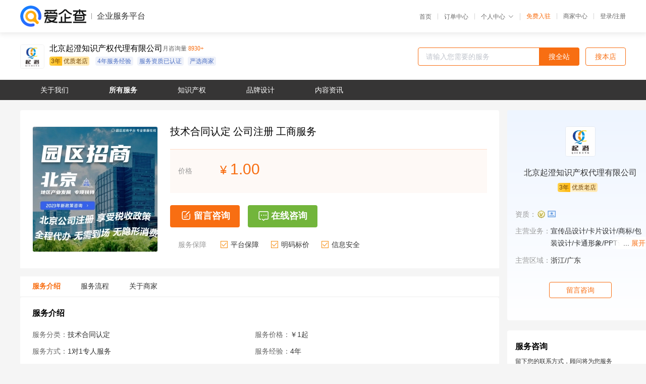

--- FILE ---
content_type: text/html; charset=UTF-8
request_url: https://yiqifu.baidu.com/cservice_12873076474
body_size: 7584
content:
<!DOCTYPE html><html><head><meta charset="UTF-8">  <title>北京起澄-技术合同认定咨询-爱企查企业服务平台</title>   <meta name="keywords" content="技术合同认定代办,公司注册代理,工商服务机构,工商服务联系方式,技术合同认定服务价格">   <meta name="description" content="平台提供技术合同认定服务详细信息说明,北京起澄为您提供在北京、上海、广州、深圳等全国各地的技术合同认定、公司注册、工商服务相关代理代办服务,免费咨询专业顾问了解更多信息! 查询其他提供技术合同认定服务优质服务商,请关注爱企查企业服务平台。">  <meta http-equiv="X-UA-Compatible" content="IE=edge"><meta name="referrer" content="no-referrer-when-downgrade"><link rel="pre-connect" href="//qifu-pub.bj.bcebos.com/"><link rel="dns-prefetch" href="//qifu-pub.bj.bcebos.com/"><link rel="dns-prefetch" href="//ts.bdimg.com"><link rel="dns-prefetch" href="//himg.bdimg.com"><link rel="shortcut icon" href="//xinpub.cdn.bcebos.com/static/favicon.ico" type="image/x-icon">          <link rel="preload" fetchpriority="high" href="https://qifu-pub.bj.bcebos.com/datapic/fb57c67b567a83974af93935a2d26a74_fullsize.jpg?x-bce-process=image/resize,m_lfit,w_249/format,f_webp" as="image">  <script type="text/javascript" src="//passport.baidu.com/passApi/js/uni_login_wrapper.js"></script><script src="https://xin-static.cdn.bcebos.com/law-m/js/template.js"></script> <link href="//xinpub.cdn.bcebos.com/aiqifu/static/1748572627/css/vendors.95232eab35f.css" rel="stylesheet"><link href="//xinpub.cdn.bcebos.com/aiqifu/static/1748572627/css/cservicedetail.2e5b876849f.css" rel="stylesheet"> <script>/* eslint-disable */
        // 添加百度统计
        var _hmt = _hmt || [];
        (function () {
            var hm = document.createElement('script');
            hm.src = '//hm.baidu.com/hm.js?37e1bd75d9c0b74f7b4a8ba07566c281';
            hm.setAttribute('async', 'async');
            hm.setAttribute('defer', 'defer');
            var s = document.getElementsByTagName('script')[0];
            s.parentNode.insertBefore(hm, s);
        })();</script></head><body><div id="app">  </div><script>/* eslint-disable */  window.pageData = {"isLogin":0,"userName":null,"casapi":null,"passapi":"\/\/passport.baidu.com\/passApi\/js\/uni_login_wrapper.js","logoutUrl":"https:\/\/yiqifu.baidu.com\/\/cusercenter\/logout","logintype":0,"userPhoto":"https:\/\/himg.bdimg.com\/sys\/portrait\/item\/default.jpg","homePage":"https:\/\/yiqifu.baidu.com","passDomain":"https:\/\/passport.baidu.com","version":"V1.0.33","serviceInfo":{"serviceId":"12873076474","id":"12873076474","shopId":"4018929055","briefName":"\u6280\u672f\u5408\u540c\u8ba4\u5b9a \u516c\u53f8\u6ce8\u518c \u5de5\u5546\u670d\u52a1","company":"\u5317\u4eac\u8d77\u6f84\u77e5\u8bc6\u4ea7\u6743\u4ee3\u7406\u6709\u9650\u516c\u53f8","shopLevel":21,"logo":"https:\/\/qifu-pub.bj.bcebos.com\/datapic\/1040cf773046cf81d5eed949b87d6103_fullsize.jpg","price":{"lowPrice":"1","highPrice":"1"},"coverImage":["https:\/\/qifu-pub.bj.bcebos.com\/datapic\/fb57c67b567a83974af93935a2d26a74_fullsize.jpg"],"serviceIntro":["https:\/\/qifu-pub.bj.bcebos.com\/datapic\/a5d3493e97c46148762d0790e7e8d7e5_fullsize.jpg"],"serviceProcess":[{"title":"\u54a8\u8be2\u670d\u52a1","paragraph":["\u4f01\u4e1a\u901a\u8fc7\u7535\u8bdd\u3001\u90ae\u4ef6\u6216\u8005\u5728\u7ebf\u54a8\u8be2\u7684\u65b9\u5f0f\uff0c\u5411\u4ee3\u7406\u673a\u6784\u54a8\u8be2\u76f8\u5173\u7684\u670d\u52a1\u5185\u5bb9\u3001\u6d41\u7a0b\u548c\u8d39\u7528\u7b49\u95ee\u9898\u3002"]},{"title":"\u7b7e\u8ba2\u59d4\u6258\u534f\u8bae","paragraph":["\u5728\u660e\u786e\u670d\u52a1\u5185\u5bb9\u548c\u8d39\u7528\u540e\uff0c\u4f01\u4e1a\u4e0e\u4ee3\u7406\u673a\u6784\u7b7e\u8ba2\u59d4\u6258\u534f\u8bae\uff0c\u660e\u786e\u4ee3\u7406\u673a\u6784\u7684\u670d\u52a1\u5185\u5bb9\u3001\u8d39\u7528\u3001\u4fdd\u5bc6\u534f\u8bae\u7b49\u5185\u5bb9\u3002"]},{"title":"\u63d0\u4f9b\u76f8\u5173\u6750\u6599","paragraph":["\u4f01\u4e1a\u9700\u8981\u5411\u4ee3\u7406\u673a\u6784\u63d0\u4f9b\u76f8\u5173\u7684\u6750\u6599\uff0c\u4f8b\u5982\u516c\u53f8\u540d\u79f0\u3001\u6cd5\u4eba\u4ee3\u8868\u8eab\u4efd\u8bc1\u3001\u8425\u4e1a\u6267\u7167\u4ee5\u53ca\u529e\u516c\u573a\u6240\u8bc1\u660e\u7b49\u3002"]},{"title":"\u624b\u7eed\u4ee3\u529e","paragraph":["\u4ee3\u7406\u673a\u6784\u4f1a\u6839\u636e\u4f01\u4e1a\u7684\u9700\u6c42\uff0c\u4ee3\u4e3a\u529e\u7406\u76f8\u5173\u7684\u5de5\u5546\u624b\u7eed\uff0c\u4f8b\u5982\u6ce8\u518c\u516c\u53f8\u3001\u53d8\u66f4\u516c\u53f8\u4fe1\u606f\u3001\u6ce8\u9500\u516c\u53f8\u7b49\u3002"]},{"title":"\u4ea4\u4ed8\u7ed3\u679c","paragraph":["\u4ee3\u7406\u673a\u6784\u4f1a\u5c06\u529e\u7406\u7ed3\u679c\u4ea4\u4ed8\u7ed9\u4f01\u4e1a\uff0c\u4f8b\u5982\u65b0\u7684\u8425\u4e1a\u6267\u7167\u3001\u7a0e\u52a1\u767b\u8bb0\u8bc1\u7b49\u3002"]}],"adviser":{"photo":"","name":"","position":"","experience":"","authorize":""},"companyHonors":[],"qualification":["https:\/\/qifu-ink.bj.bcebos.com\/datapic\/23db99cf040f1b339c192ad07a57b812_fullsize.jpg?x-bce-process=style\/ink"],"workPlace":[],"thirdName":"\u6280\u672f\u5408\u540c\u8ba4\u5b9a","thirdId":"94658","phoneNumber":"15910666006","skuList":{"":{"skuId":"2013185267730","price":"1.00","numPrice":1}},"canTrade":false,"attrList":[],"district":[{"label":"\u5168\u56fd","value":"100000"}],"spuId":"2012985267729","serviceMode":"1\u5bf91\u4e13\u4eba\u670d\u52a1","serviceTeam":"\u5317\u4eac\u8d77\u6f84\u77e5\u8bc6\u4ea7\u6743\u4ee3\u7406\u6709\u9650\u516c\u53f8","serviceNotice":[],"serviceDetail":"\u6280\u672f\u5408\u540c\u8ba4\u5b9a\u54a8\u8be2\uff0c\u5b9a\u5236\u4e2a\u6027\u5316\u65b9\u6848","disclaimer":"<p>\u4f01\u4e1a\u670d\u52a1\u5e73\u53f0\u6e29\u99a8\u63d0\u793a<\/p>\n        <p>1\u3001\u4ee5\u4e0a\u5c55\u793a\u7684\u4fe1\u606f\u5185\u5bb9\u5747\u7531\u5317\u4eac\u8d77\u6f84\u77e5\u8bc6\u4ea7\u6743\u4ee3\u7406\u6709\u9650\u516c\u53f8\u53d1\u5e03\uff0c\u5185\u5bb9\u7684\u771f\u5b9e\u6027\u3001\u51c6\u786e\u6027\u548c\u5408\u6cd5\u6027\u7531\u5317\u4eac\u8d77\u6f84\u77e5\u8bc6\u4ea7\u6743\u4ee3\u7406\u6709\u9650\u516c\u53f8\u8d1f\u8d23\u3002<\/p>\n        <p>2\u3001\u8d2d\u4e70\u670d\u52a1\u524d\u6ce8\u610f\u8c28\u614e\u6838\u5b9e\uff0c\u5e76\u4e0e\u670d\u52a1\u673a\u6784\u6c9f\u901a\u786e\u8ba4\u3002<\/p>\n        <p>3\u3001\u4f01\u4e1a\u670d\u52a1\u5e73\u53f0\u7f51\u7ad9\u4ec5\u8fdb\u884c\u4fe1\u606f\u5c55\u793a\uff0c\u5982\u60a8\u53d1\u73b0\u9875\u9762\u6709\u4efb\u4f55\u8fdd\u6cd5\u6216\u4fb5\u6743\u4fe1\u606f\uff0c\u8bf7\u63d0\u4f9b\u76f8\u5173\u6750\u6599\u81f3\u90ae\u7bb1ext_qfhelp@baidu.com\uff0c\u6211\u4eec\u4f1a\u53ca\u65f6\u6838\u67e5\u5904\u7406\u5e76\u56de\u590d\u3002<\/p>","introImageType":2,"wxPic":"https:\/\/qifu-pub.bj.bcebos.com\/datapic\/0bc14d183aabd33ddf336628817b5265_fullsize.jpg","servYears":4,"tags":["3\u5e74\u4f18\u8d28\u8001\u5e97","4\u5e74\u670d\u52a1\u7ecf\u9a8c","\u670d\u52a1\u8d44\u8d28\u5df2\u8ba4\u8bc1","\u4e25\u9009\u5546\u5bb6"]},"shopInfo":{"name":"\u5317\u4eac\u8d77\u6f84\u77e5\u8bc6\u4ea7\u6743\u4ee3\u7406\u6709\u9650\u516c\u53f8","company":"\u5317\u4eac\u8d77\u6f84\u77e5\u8bc6\u4ea7\u6743\u4ee3\u7406\u6709\u9650\u516c\u53f8","logo":"https:\/\/qifu-pub.bj.bcebos.com\/datapic\/1040cf773046cf81d5eed949b87d6103_fullsize.jpg","shopId":"4018929055","regAddr":"\u5317\u4eac\u5e02\u623f\u5c71\u533a\u826f\u4e61\u51ef\u65cb\u5927\u8857\u5efa\u8bbe\u8def18\u53f7-D18607\uff08\u96c6\u7fa4\u6ce8\u518c\uff09","authority":"\u5317\u4eac\u5e02\u623f\u5c71\u533a\u5e02\u573a\u76d1\u7763\u7ba1\u7406\u5c40","lat":39.71059640102,"lng":116.1587563054,"servServices":[{"label":"\u6280\u672f\u5408\u540c\u8ba4\u5b9a","value":"12873076474"},{"label":"\u5546\u6807\u53d8\u66f4","value":"10002797944"},{"label":"\u77e5\u8bc6\u4ea7\u6743\u4ee3\u529e","value":"12872229895"},{"label":"\u81ea\u5a92\u4f53LOGO","value":"12883731218"},{"label":"\u7f51\u5e97LOGO","value":"12870431219"},{"label":"logo\u52a8\u753b\u8bbe\u8ba1","value":"12873170224"},{"label":"\u6d3b\u52a8LOGO","value":"12968731220"},{"label":"\u52a8\u6001LOGO","value":"12817731221"},{"label":"app\u56fe\u6807\u8bbe\u8ba1","value":"12873591223"},{"label":"LOGO\u8bbe\u8ba1","value":"12873831222"},{"label":"vi\u6807\u8bc6\u89c4\u8303\u8bbe\u8ba1","value":"12818731871"},{"label":"LOGO\u8bbe\u8ba1","value":"12873591863"},{"label":"logo\u5b9a\u5236","value":"12883731858"},{"label":"LOGO\u7248\u6743","value":"12815731571"},{"label":"\u516c\u53f8\u6807\u5fd7\u8bbe\u8ba1","value":"12873129125"},{"label":"\u4ea7\u54c1LOGO","value":"12948730490"},{"label":"LOGO\u8bbe\u8ba1","value":"12870230489"},{"label":"\u7248\u6743","value":"12872249875"},{"label":"\u6444\u5f71\u4f5c\u54c1\u7248\u6743","value":"12872277474"},{"label":"\u97f3\u4e50\u4f5c\u54c1\u7248\u6743","value":"12872562473"},{"label":"\u6587\u5b57\u4f5c\u54c1\u7248\u6743","value":"12873522472"},{"label":"\u7f8e\u672f\u4f5c\u54c1\u7248\u6743","value":"12814722471"},{"label":"\u7248\u6743\u67e5\u8be2","value":"12938722470"},{"label":"\u7248\u6743\u52a0\u6025\u767b\u8bb0","value":"12870122469"},{"label":"\u7248\u6743\u53d8\u66f4","value":"12880722468"},{"label":"\u7248\u6743\u8f6c\u8ba9","value":"12698722467"},{"label":"\u7248\u6743\u8865\u8bc1","value":"14828722466"},{"label":"\u8457\u4f5c\u6743\u7533\u8bf7","value":"12872249765"},{"label":"\u5546\u6807\u884c\u653f\u8bc9\u8bbc","value":"10002997384"},{"label":"\u56fd\u5185\u5546\u6807\u65e5\u5e38\u7ef4\u62a4","value":"10002029398"},{"label":"\u77e5\u8bc6\u4ea7\u6743\u4ea4\u6613","value":"10037029401"},{"label":"\u77e5\u8bc6\u4ea7\u6743\u8bc9\u8bbc","value":"10002799403"},{"label":"\u6b27\u76df\u5546\u6807","value":"10002529409"},{"label":"\u5546\u6807\u62c5\u4fdd\u6ce8\u518c","value":"10830029407"},{"label":"\u97e9\u56fd\u5546\u6807\u6ce8\u518c","value":"10170029410"},{"label":"\u52a0\u62ff\u5927\u5546\u6807\u6ce8\u518c","value":"10005929412"},{"label":"\u5546\u6807\u64a4\u4e09\u7b54\u8fa9","value":"10033029371"},{"label":"\u5546\u6807\u5bbd\u5c55","value":"10032029361"},{"label":"\u5546\u6807\u6ce8\u518c","value":"10002791175"},{"label":"\u4fc4\u7f57\u65af\u5546\u6807\u6ce8\u518c","value":"10009028008"},{"label":"\u5546\u6807\u6ce8\u9500","value":"10035027951"},{"label":"\u6cd5\u4fdd\u5546\u6807\u6ce8\u518c","value":"10870029357"},{"label":"\u7f8e\u56fd\u5546\u6807\u6ce8\u518c","value":"16300029416"},{"label":"\u65e5\u672c\u5546\u6807\u6ce8\u518c","value":"10005029418"},{"label":"\u5546\u6807\u8865\u53d1\u6ce8\u518c\u8bc1","value":"10002929359"},{"label":"\u81ea\u52a9\u5546\u6807\u6ce8\u518c","value":"10002767943"},{"label":"\u65e0\u6548\u5ba3\u544a\u7b54\u8fa9","value":"10002995364"},{"label":"\u6781\u901f\u5546\u6807\u6ce8\u518c","value":"10002739353"},{"label":"\u5370\u5ea6\u5c3c\u897f\u4e9a\u5546\u6807\u6ce8\u518c","value":"16500029076"},{"label":"\u8499\u53e4\u5546\u6807\u6ce8\u518c","value":"10002901475"},{"label":"\u5546\u6807\u8bb8\u53ef\u5907\u6848","value":"10810027957"},{"label":"\u82f1\u56fd\u5546\u6807\u6ce8\u518c","value":"10002719423"},{"label":"\u8457\u540d\u5546\u6807\u6ce8\u518c","value":"10002629419"},{"label":"\u9a70\u540d\u5546\u6807\u6ce8\u518c","value":"10039029421"},{"label":"\u5362\u68ee\u5821\u5546\u6807\u6ce8\u518c","value":"10005029422"},{"label":"\u5546\u6807\u64a4\u4e09\u7533\u8bf7","value":"10002931775"},{"label":"\u5546\u6807\u5f02\u8bae\u7533\u8bf7","value":"10000029378"},{"label":"\u5546\u6807\u9a73\u56de\u590d\u5ba1","value":"10005529382"},{"label":"\u5546\u6807\u5de5\u4f5c\u53f0","value":"10002769383"},{"label":"\u8001\u631d\u5546\u6807\u6ce8\u518c","value":"10008029808"},{"label":"\u8d8a\u5357\u5546\u6807\u6ce8\u518c","value":"10870029807"},{"label":"\u56fd\u9645\u5546\u6807\u8f6c\u8ba9","value":"10033028011"},{"label":"\u56fd\u9645\u5546\u6807\u6ce8\u518c","value":"10002025769"},{"label":"\u6cd5\u56fd\u5546\u6807\u6ce8\u518c","value":"16900028026"},{"label":"\u7f8e\u989c\u5546\u6807\u6ce8\u518c","value":"16600025756"},{"label":"\u5546\u6807\u514d\u8d39\u67e5\u8be2","value":"10002993074"},{"label":"\u5357\u975e\u5546\u6807\u6ce8\u518c","value":"10110029810"},{"label":"\u83f2\u5f8b\u5bbe\u5546\u6807\u6ce8\u518c","value":"10005129072"},{"label":"\u65b0\u897f\u5170\u5546\u6807\u6ce8\u518c","value":"10002729073"},{"label":"\u5546\u6807\u8f6c\u8ba9","value":"10009025768"},{"label":"\u67ec\u57d4\u5be8\u5546\u6807\u6ce8\u518c","value":"10030029071"},{"label":"\u5546\u6807\u53d8\u66f4","value":"10190029070"},{"label":"\u5546\u6807\u7eed\u5c55","value":"10002729069"},{"label":"\u5546\u6807\u6ce8\u518c","value":"10002735753"},{"label":"\u9999\u6e2f\u5546\u6807\u6ce8\u518c","value":"10030029611"},{"label":"\u5fb7\u56fd\u5546\u6807\u6ce8\u518c","value":"10006027998"},{"label":"\u963f\u6839\u5ef7\u5546\u6807\u6ce8\u518c","value":"10002529869"},{"label":"\u745e\u58eb\u5546\u6807\u6ce8\u518c","value":"10170029870"},{"label":"\u58a8\u897f\u54e5\u5546\u6807\u6ce8\u518c","value":"10830029867"},{"label":"\u8377\u6bd4\u5362\u5546\u6807\u6ce8\u518c","value":"10005829862"},{"label":"\u4e4c\u514b\u5170\u5546\u6807\u6ce8\u518c","value":"10002429859"},{"label":"\u79d8\u9c81\u5546\u6807\u6ce8\u518c","value":"10002981055"},{"label":"\u5df4\u897f\u5546\u6807\u6ce8\u518c","value":"10002329849"},{"label":"\u897f\u73ed\u7259\u5546\u6807\u6ce8\u518c","value":"10002229839"},{"label":"\u5370\u5ea6\u5546\u6807\u6ce8\u518c","value":"10002769833"},{"label":"\u6cf0\u56fd\u5546\u6807\u6ce8\u518c","value":"10034029831"},{"label":"\u667a\u5229\u5546\u6807\u6ce8\u518c","value":"10000029828"},{"label":"\u6fb3\u5927\u5229\u4e9a\u5546\u6807\u6ce8\u518c","value":"16800029826"},{"label":"\u9a6c\u6765\u897f\u4e9a\u5546\u6807\u6ce8\u518c","value":"10009029818"},{"label":"\u571f\u8033\u5176\u5546\u6807\u6ce8\u518c","value":"10002996824"},{"label":"\u610f\u5927\u5229\u5546\u6807\u6ce8\u518c","value":"10002759823"},{"label":"\u54c8\u8428\u514b\u65af\u5766\u5546\u6807\u6ce8\u518c","value":"10033029821"},{"label":"\u963f\u8054\u914b\u5546\u6807\u6ce8\u518c","value":"10002029819"},{"label":"\u8461\u8404\u7259\u5546\u6807\u6ce8\u518c","value":"16700029816"},{"label":"\u65b0\u52a0\u5761\u5546\u6807\u6ce8\u518c","value":"10002981615"},{"label":"\u8377\u5170\u5546\u6807\u6ce8\u518c","value":"10002749813"},{"label":"\u6bd4\u5229\u65f6\u5546\u6807\u6ce8\u518c","value":"10005329812"},{"label":"\u987e\u95ee\u5546\u6807\u6ce8\u518c","value":"10005527942"},{"label":"\u5546\u6807\u8bbe\u8ba1","value":"10870025757"},{"label":"\u5546\u6807\u5f02\u8bae\u7b54\u8fa9","value":"12870331579"},{"label":"\u5546\u6807\u65e0\u6548\u5ba3\u544a","value":"10880029367"},{"label":"\u9a6c\u5fb7\u91cc\u5546\u6807","value":"10002941215"},{"label":"\u516c\u53f8\u6ce8\u518c","value":"12958730310"},{"label":"\u5de5\u5546\u5e74\u62a5","value":"14128730316"},{"label":"\u94f6\u884c\u5f00\u6237","value":"12628730317"},{"label":"\u516c\u53f8\u7ae0\u8bc1\u9057\u5931\u8865\u529e","value":"12817730321"},{"label":"\u516c\u53f8\u7ae0\u8bc1\u9057\u5931\u8865\u529e","value":"12873830322"},{"label":"\u8425\u4e1a\u6267\u7167\u8865\u529e","value":"12873070324"},{"label":"\u5de5\u5546\u5f02\u5e38\u5904\u7406","value":"12873039125"},{"label":"\u7a0e\u52a1\u903e\u671f\u89e3\u5f02\u5e38","value":"12873530453"},{"label":"\u5de5\u5546\u5e74\u62a5\u89e3\u5f02\u5e38","value":"12873074454"},{"label":"\u516c\u53f8\u89e3\u5f02\u5e38","value":"12873049555"},{"label":"\u7ecf\u8425\u573a\u6240\u5f02\u5e38","value":"14628730456"},{"label":"\u5de5\u5546\u53d8\u66f4","value":"12678730457"},{"label":"\u6ce8\u518c\u8d44\u672c\u91d1\u51cf\u8d44","value":"12888730458"},{"label":"\u6ce8\u518c\u8d44\u672c\u91d1\u589e\u8d44","value":"12870930459"},{"label":"\u7ecf\u8425\u8303\u56f4\u53d8\u66f4","value":"12918730460"},{"label":"\u80a1\u4e1c\u53ca\u8463\u76d1\u4e8b\u9ad8\u7ba1\u53d8\u66f4","value":"12812730461"},{"label":"\u5e76\u8d2d\u8d44\u4ea7\u53d8\u66f4","value":"12873330462"},{"label":"\u6ce8\u518c\u8d44\u91d1\u53d8\u66f4","value":"12873540463"},{"label":"\u589e\u8d44\u6269\u80a1","value":"12873075464"},{"label":"\u51cf\u8d44\u4ee3\u529e","value":"12873049665"},{"label":"\u6e2f\u80a1\u58f3\u516c\u53f8\u8f6c\u8ba9","value":"14728730466"},{"label":"\u6ce8\u518c\u4ee3\u529e","value":"12688730467"},{"label":"\u6ce8\u518c\u6709\u9650\u516c\u53f8","value":"12889730468"},{"label":"\u6ce8\u518c\u96c6\u56e2\u516c\u53f8","value":"12870030469"},{"label":"\u4ee3\u529e\u4e2a\u4f53\u6237\u767b\u8bb0","value":"12928730470"},{"label":"\u6ce8\u518c\u6709\u9650\u5408\u4f19\u4f01\u4e1a","value":"12813730471"},{"label":"\u6ce8\u518c\u80a1\u4efd\u516c\u53f8","value":"12873430472"},{"label":"\u65e0\u5730\u5740\u6ce8\u518c\u516c\u53f8","value":"12873550473"},{"label":"\u8425\u4e1a\u6267\u7167","value":"12873049775"},{"label":"bvi\u516c\u53f8\u6ce8\u518c","value":"14828730476"},{"label":"\u79c1\u52df\u57fa\u91d1\u516c\u53f8\u6ce8\u518c","value":"12698730477"},{"label":"\u91d1\u878d\u8d44\u8d28\u6ce8\u518c","value":"12880730478"},{"label":"\u5730\u5740\u6302\u9760","value":"12870130479"},{"label":"\u6cd5\u4eba\u4e0d\u5230\u573a\u5f00\u6237","value":"12938730480"},{"label":"\u65e0\u6570\u5b57\u8bc1\u4e66\u6ce8\u518c\u516c\u53f8","value":"12814730481"},{"label":"\u6838\u51c6\u767b\u8bb0","value":"12873530482"},{"label":"\u521b\u4e1a\u8865\u8d34\u54a8\u8be2","value":"12873560483"},{"label":"\u6ce8\u518c\u7814\u7a76\u9662","value":"12873077484"},{"label":"\u65c5\u884c\u793e\u6ce8\u518c","value":"12873049885"},{"label":"\u7ed3\u6c47\u4ee3\u529e","value":"14928730486"},{"label":"\u52a0\u6025\u6838\u540d","value":"12608730487"},{"label":"\u516c\u53f8\u8d77\u540d","value":"12881730488"},{"label":"\u5409\u7965\u7269\u8bbe\u8ba1","value":"14228731226"},{"label":"VI\u57fa\u7840\u89c4\u8303","value":"12638731227"},{"label":"VI\u5168\u5957\u8bbe\u8ba1","value":"12884731228"},{"label":"VI\u4f18\u5316\u5347\u7ea7","value":"12870531229"},{"label":"\u5bfc\u89c6\u6807\u8bc6\u8bbe\u8ba1","value":"12978731230"},{"label":"\u5361\u901a\u5f62\u8c61\u8bbe\u8ba1","value":"12818731231"},{"label":"VI\u5f62\u8c61\u89c6\u89c9","value":"12873931232"},{"label":"VI\u8bbe\u8ba1","value":"12988731510"},{"label":"\u8096\u50cf\u7ed8\u753b\u8bbe\u8ba1","value":"12873031512"},{"label":"ppt\u8bbe\u8ba1","value":"12873172514"},{"label":"\u5b57\u4f53\u8bbe\u8ba1","value":"12873159315"},{"label":"\u5ba3\u4f20\u7247\u5236\u4f5c","value":"12873531562"},{"label":"\u753b\u518c\u8bbe\u8ba1","value":"12873561563"},{"label":"\u5ba3\u4f20\u6d77\u62a5\u8bbe\u8ba1","value":"12873177564"},{"label":"\u5ba3\u4f20\u5355\u8bbe\u8ba1","value":"12873159865"},{"label":"\u5c55\u677f\u5c55\u67b6","value":"14928731566"},{"label":"\u6613\u62c9\u5b9d\u8bbe\u8ba1","value":"12608731567"},{"label":"\u5e7f\u544a\u724c\u8bbe\u8ba1","value":"12881731568"},{"label":"\u80cc\u666f\u5899\u8bbe\u8ba1","value":"12870231569"},{"label":"\u5c55\u5385\u8bbe\u8ba1","value":"12948731570"},{"label":"\u8f6f\u8457\u6743\u7533\u8bf7","value":"12873631572"},{"label":"\u4e2d\u8f6f\u6d4b\u8bd5\u62a5\u544a","value":"12873571573"},{"label":"\u8f6f\u4ef6\u6d4b\u8bd5\u62a5\u544a","value":"12873178574"},{"label":"\u53ef\u8fd0\u884c\u8f6f\u4ef6\u7533\u8bf7","value":"12873159975"},{"label":"\u4ee3\u5199\u8f6f\u8457\u4ee3\u7801","value":"14028731576"},{"label":"\u8f6f\u8457\u6743\u52a0\u6025","value":"12618731577"},{"label":"\u8457\u4f5c\u6743\u7533\u8bf7","value":"12882731578"},{"label":"\u753b\u518c\u8bbe\u8ba1","value":"12873581583"},{"label":"\u5305\u88c5\u76d2\u8bbe\u8ba1","value":"12873551823"},{"label":"\u5305\u88c5\u888b\u8bbe\u8ba1","value":"12698731827"},{"label":"\u624b\u63d0\u888b\u8bbe\u8ba1","value":"12870131829"},{"label":"\u5305\u88c5\u76d2\u8bbe\u8ba1","value":"12873561833"},{"label":"\u74f6\u8d34\u8bbe\u8ba1","value":"12873189835"},{"label":"\u6807\u7b7e\u8bbe\u8ba1","value":"14928731836"},{"label":"\u5305\u88c5\u8bbe\u8ba1","value":"12608731837"},{"label":"\u5305\u88c5\u5b9a\u5236","value":"12881731838"},{"label":"\u74f6\u578b\u8bbe\u8ba1","value":"12870231839"},{"label":"\u5916\u5305\u88c5\u7bb1\u8bbe\u8ba1","value":"12948731840"},{"label":"t\u6064\u5370\u5237","value":"12815731841"},{"label":"\u7eb8\u676f\u5370\u5237","value":"12873631842"},{"label":"pvc\u540d\u7247\u5236\u4f5c","value":"12873571843"},{"label":"\u4fdd\u6e29\u676f\u5370\u5237","value":"12873189945"},{"label":"\u9a6c\u514b\u676f\u5370\u5237","value":"12618731847"},{"label":"\u540d\u7247\u8bbe\u8ba1","value":"12873731852"},{"label":"\u4f1a\u5458\u5361\u8bbe\u8ba1","value":"12873581853"},{"label":"\u660e\u4fe1\u7247\u8bbe\u8ba1","value":"12873179854"},{"label":"\u8d3a\u5361\u8bbe\u8ba1","value":"12873189055"},{"label":"\u5361\u7247\u8bbe\u8ba1","value":"12628731857"},{"label":"\u8f6f\u4ef6\u56fe\u6807\u8bbe\u8ba1","value":"12870431859"},{"label":"vi\u7cfb\u7edf\u8bbe\u8ba1","value":"12873171874"},{"label":"\u540a\u724c\u8bbe\u8ba1","value":"12819731881"},{"label":"\u8d34\u7247\u8bbe\u8ba1","value":"12873173984"},{"label":"\u7f51\u7edc\u5e7f\u544a\u8bbe\u8ba1","value":"12873199485"},{"label":"\u6587\u5316\u5899\u8bbe\u8ba1","value":"14528731986"},{"label":"\u4e0d\u5e72\u80f6\u6807\u8d34\u8bbe\u8ba1","value":"12668731987"},{"label":"\u706f\u7bb1\u5e7f\u544a\u8bbe\u8ba1","value":"12870831989"},{"label":"\u53f0\u5386\u8bbe\u8ba1","value":"12908731990"},{"label":"\u7f51\u7edc\u5e7f\u544a\u8bbe\u8ba1","value":"12811731991"},{"label":"\u529e\u516c\u7528\u54c1\u8bbe\u8ba1","value":"12873231992"},{"label":"\u4e2a\u6027\u5b9a\u5236","value":"12873199595"},{"label":"\u6761\u5f62\u7801\u5236\u4f5c","value":"12998746290"},{"label":"\u5546\u6807\u64a4\u56de\u7533\u8bf7","value":"12874769775"},{"label":"\u667a\u80fd\u7533\u8bf7\u6ce8\u518c","value":"12698747677"},{"label":"\u4e13\u5bb6\u8f85\u52a9\u6ce8\u518c","value":"12880747678"},{"label":"\u81f3\u5c0a\u65e0\u5fe7\u6ce8\u518c","value":"12870147679"},{"label":"\u7cbe\u9009\u751f\u5546\u6807\u4ea4\u6613","value":"12938747680"}],"servDistricts":["\u6d59\u6c5f","\u5e7f\u4e1c"],"tags":["3\u5e74\u4f18\u8d28\u8001\u5e97","4\u5e74\u670d\u52a1\u7ecf\u9a8c","\u670d\u52a1\u8d44\u8d28\u5df2\u8ba4\u8bc1","\u4e25\u9009\u5546\u5bb6"],"certTags":"vip","visitNumber":"8930+","hasPhoneNum":1,"licensePhoto":"https:\/\/qifu-ink.bj.bcebos.com\/datapic\/23db99cf040f1b339c192ad07a57b812_fullsize.jpg?x-bce-process=style\/ink","description":"\u5317\u4eac\u8d77\u6f84\u77e5\u8bc6\u4ea7\u6743\u4ee3\u7406\u6709\u9650\u516c\u53f8\u662f\u4e00\u5bb6\u6ce8\u518c\u4e8e\u5317\u4eac\uff0c\u5e76\u5177\u6709\u591a\u5e74\u4ece\u4e1a\u7ecf\u9a8c\u7684\u5546\u6807\u4ee3\u7406\u516c\u53f8\uff0c\u5546\u6807\u7684\u6ce8\u518c\u901a\u8fc7\u7387\u9ad8\uff0c\u62e5\u6709\u4e13\u4e1a\u7684\u56e2\u961f\u80fd\u591f\u7ed9\u4e88\u60a8\u4e13\u4e1a\u7684\u5546\u6807\u6ce8\u518c\u65b9\u6848\uff0c\u5546\u6807\u4ea4\u6613\u6d41\u7a0b\u5b89\u5168\u53ef\u9760\uff0c\u53ef\u4ee5\u4e3a\u60a8\u7684\u4f01\u4e1a\u505a\u597d\u4e00\u7ad9\u5f0f\u670d\u52a1\u3002","goodsCount":302},"recommend":[],"article":[],"result":{"title":"\u5317\u4eac\u8d77\u6f84-\u6280\u672f\u5408\u540c\u8ba4\u5b9a\u54a8\u8be2-\u7231\u4f01\u67e5\u4f01\u4e1a\u670d\u52a1\u5e73\u53f0","keywords":"\u6280\u672f\u5408\u540c\u8ba4\u5b9a\u4ee3\u529e,\u516c\u53f8\u6ce8\u518c\u4ee3\u7406,\u5de5\u5546\u670d\u52a1\u673a\u6784,\u5de5\u5546\u670d\u52a1\u8054\u7cfb\u65b9\u5f0f,\u6280\u672f\u5408\u540c\u8ba4\u5b9a\u670d\u52a1\u4ef7\u683c","description":"\u5e73\u53f0\u63d0\u4f9b\u6280\u672f\u5408\u540c\u8ba4\u5b9a\u670d\u52a1\u8be6\u7ec6\u4fe1\u606f\u8bf4\u660e,\u5317\u4eac\u8d77\u6f84\u4e3a\u60a8\u63d0\u4f9b\u5728\u5317\u4eac\u3001\u4e0a\u6d77\u3001\u5e7f\u5dde\u3001\u6df1\u5733\u7b49\u5168\u56fd\u5404\u5730\u7684\u6280\u672f\u5408\u540c\u8ba4\u5b9a\u3001\u516c\u53f8\u6ce8\u518c\u3001\u5de5\u5546\u670d\u52a1\u76f8\u5173\u4ee3\u7406\u4ee3\u529e\u670d\u52a1,\u514d\u8d39\u54a8\u8be2\u4e13\u4e1a\u987e\u95ee\u4e86\u89e3\u66f4\u591a\u4fe1\u606f! \u67e5\u8be2\u5176\u4ed6\u63d0\u4f9b\u6280\u672f\u5408\u540c\u8ba4\u5b9a\u670d\u52a1\u4f18\u8d28\u670d\u52a1\u5546,\u8bf7\u5173\u6ce8\u7231\u4f01\u67e5\u4f01\u4e1a\u670d\u52a1\u5e73\u53f0\u3002"},"address":{"id":"100000","addrName":"\u5168\u56fd"}} || {};

        /* eslint-enable */</script> <script src="//xinpub.cdn.bcebos.com/aiqifu/static/1748572627/js/0.a8be39429dd.js"></script><script src="//xinpub.cdn.bcebos.com/aiqifu/static/1748572627/js/cservicedetail.2963939bb5f.js"></script> </body></html>

--- FILE ---
content_type: text/html; charset=UTF-8
request_url: https://yiqifu.baidu.com/cchat/getIMTokenAjax?shopid=4018929055&source=servicedetail
body_size: 155
content:
{"status":0,"msg":"","data":{"pcurl":"https:\/\/hm.baidu.com\/hm.js?7ef1fa47b980cc3069922159764f9c74","wiseurl":"https:\/\/hm.baidu.com\/hm.js?1f94dd619a8bd2f9d651a171d117a2df"}}

--- FILE ---
content_type: text/css
request_url: https://xinpub.cdn.bcebos.com/aiqifu/static/1748572627/css/cservicedetail.2e5b876849f.css
body_size: 66351
content:
.baseheader-changecity .cityicon[data-v-24404de0]{margin-right:5px;margin-left:17px}.baseheader-changecity .orange[data-v-24404de0]{color:#f86e12;cursor:default}.baseheader-changecity .change-city[data-v-24404de0]{cursor:pointer}.popover-wraper[data-v-24404de0]{position:relative;font-size:12px}.popover-wraper .popover-box[data-v-24404de0]{margin-bottom:6px}.popover-wraper .popover-box .box-label[data-v-24404de0]{font-size:13px;color:#666;line-height:14px;margin-bottom:6px}.popover-wraper .popover-box .current-city[data-v-24404de0]{cursor:default;margin-left:14px;color:#f86e12}.popover-wraper .popover-box .hot-city[data-v-24404de0]{display:inline-block;cursor:pointer;margin-left:14px;margin-top:4px}.popover-wraper .popover-box .hot-city[data-v-24404de0]:hover{color:#f86e12}.popover-wraper .radio-group[data-v-24404de0]{margin:6px 0 10px}.popover-wraper .radio-group[data-v-24404de0] .el-radio-button:focus:not(.is-focus):not(:active):not(.is-disabled){box-shadow:none}.popover-wraper .area-prefix[data-v-24404de0]{margin:10px 0 6px}.popover-wraper .area-prefix .area-prefix-letter[data-v-24404de0]{display:inline-block;margin-left:14px;margin-top:0;cursor:pointer;color:#666}.popover-wraper .area-prefix .area-prefix-letter[data-v-24404de0]:hover{color:#f86e12}.popover-wraper .city-list-wrap[data-v-24404de0]{height:270px;overflow:auto;position:relative}.popover-wraper .city-list-wrap[data-v-24404de0]::-webkit-scrollbar{width:3px;background-color:transparent}.popover-wraper .city-list-wrap[data-v-24404de0]::-webkit-scrollbar-thumb{background:#d8d8d8;border-radius:3.5px}.popover-wraper .city-list-wrap .city-box .city-letter[data-v-24404de0]{cursor:default;color:#999}.popover-wraper .city-list-wrap .city-box .city-addrname[data-v-24404de0]{color:#333;height:24px;display:inline-block;margin-left:14px;cursor:pointer!important}.popover-wraper .city-list-wrap .city-box .city-addrname[data-v-24404de0]:hover{color:#ff6d33}.popover-wraper[data-v-24404de0] .el-radio-button__inner:hover{color:#f86e12}.popover-wraper[data-v-24404de0] .is-active .el-radio-button__inner:hover{color:#fff}.header-right[data-v-b4356afa]{display:flex;flex:1;justify-content:flex-end;align-items:center;color:#666;font-size:12px}.header-right .header-back-index[data-v-b4356afa]{line-height:12px;transform:translateY(.5px)}.header-right .header-back-corder[data-v-b4356afa]{line-height:12px;transform:translateY(.5px);margin-left:12px}.header-right .el-dropdown-wrap .el-dropdown-link[data-v-b4356afa]{cursor:pointer;font-size:12px}.header-right .el-dropdown-wrap .el-icon-arrow-down[data-v-b4356afa]{font-size:12px}.header-right .header-nav[data-v-b4356afa]{margin-left:12px}.header-right .strong-nav[data-v-b4356afa]{color:#f86e12;font-weight:500}.header-right .border-right[data-v-b4356afa]{border-right:1px solid #d5d5d5;padding-right:12px;line-height:12px}.header-right a[data-v-b4356afa],.header-right span[data-v-b4356afa]{color:#666;cursor:pointer}.header-right a[data-v-b4356afa]:hover,.header-right span[data-v-b4356afa]:hover{color:#f86e12}.header-dropdown-menu[data-v-b4356afa]{padding:0;border-color:#fff;border-radius:4px}.header-dropdown-menu[data-v-b4356afa] .popper__arrow{border-bottom-color:#fff}.header-dropdown-menu .header-dropdown-item[data-v-b4356afa]{font-size:12px;padding:12px 10px;line-height:12px;min-width:88px}.header-dropdown-menu .header-dropdown-item[data-v-b4356afa]:hover{background:#fff}.header-dropdown-menu .header-dropdown-item:hover .text[data-v-b4356afa]{color:#f86e12}.header-dropdown-menu .header-dropdown-item>a[data-v-b4356afa]{color:#666}.header-dropdown-menu .header-dropdown-item>a[data-v-b4356afa]:hover{color:#f86e12}.header-dropdown-menu .header-dropdown-item>span.text[data-v-b4356afa]{color:#666}.header-dropdown-menu .header-dropdown-item>span.text[data-v-b4356afa]:hover{color:#f86e12}.header-dropdown-menu .header-dropdown-item .login-out-wraper[data-v-b4356afa]{display:flex;align-items:center;height:32px}.header-dropdown-menu .header-dropdown-item .login-out-wraper>a[data-v-b4356afa]{color:#666}.header-dropdown-menu .header-dropdown-item .login-out-wraper>a[data-v-b4356afa]:hover{color:#f86e12}.header-dropdown-menu .header-dropdown-item .login-out-wraper img.user-avatar[data-v-b4356afa]{display:block;width:32px;height:32px;border-radius:32px;margin-right:24px;border:1px solid rgba(0,0,0,.05)}.header-dropdown-menu.hoverbg[data-v-b4356afa]:hover{border-color:#f6f7f7}.header-dropdown-menu.hoverbg .header-dropdown-item[data-v-b4356afa]:hover{background:#f6f7f7}.header[data-v-3769462e]{width:100%;height:37px;background:#fafafa;position:absolute;top:0;left:0;border-bottom:1px solid #eee}.header-basic[data-v-3769462e]{position:fixed;left:0;right:0;top:0;height:64px;background:#fff;box-shadow:0 2px 10px 2px rgba(0,0,0,.08);z-index:999}.header-wraper-basic[data-v-3769462e],.header-wraper[data-v-3769462e]{margin:0 auto;width:1200px;display:flex;justify-content:space-between;align-items:center;height:100%;font-size:12px;color:#666}.header-wraper-basic .basic-header-left[data-v-3769462e],.header-wraper-basic .header-left[data-v-3769462e],.header-wraper .header-left[data-v-3769462e]{display:flex;align-items:center;margin-right:34px}.header-wraper-basic .basic-header-left .basic-header-left_logo[data-v-3769462e]{display:inline-block;width:131px;height:42px;background:url(//xinpub.cdn.bcebos.com/aiqifu/static/1748572627/img/logo@2x.980bad0.png) no-repeat 50%;background-size:contain}.header-wraper-basic .basic-header-left .basic-header-left_line[data-v-3769462e]{width:1px;height:12px;font-size:12px;border-radius:1px;margin:0 10px;background-color:#999}.header-wraper-basic .basic-header-left .basic-header-left_title[data-v-3769462e]{font-size:16px;color:#333}.header-wraper-basic .basic-header-left .change-city[data-v-3769462e]{cursor:pointer}.footer[data-v-9484895c]{position:absolute;left:0;right:0;bottom:0;width:100%;height:247px;background:#333;color:#fff;overflow:hidden}.footer-content[data-v-9484895c]{overflow:hidden;min-width:1200px;box-sizing:border-box;width:1200px;margin:0 auto;height:165px;padding-top:28px}.footer-content ul[data-v-9484895c]{padding-left:150px;padding-right:94px;display:flex}.footer-content li[data-v-9484895c]{flex:1}.footer-content h3[data-v-9484895c]{line-height:44px;font-size:20px;font-weight:inherit}.footer-content a[data-v-9484895c],.footer-content p[data-v-9484895c]{display:block;line-height:22px;white-space:nowrap;color:#999}.tip[data-v-9484895c]{width:1200px;line-height:61px;margin:0 auto;border-top:1px solid hsla(0,0%,100%,.04);text-align:center}.tip[data-v-9484895c],.tip a[data-v-9484895c]{color:hsla(0,0%,100%,.4)}.modal-wrap a[data-v-50045b96]{color:#2972fa}.modal-wrap .modal-subtitle[data-v-50045b96]{font-size:14px;font-weight:400;color:#333;line-height:14px;margin-top:16px}.code-btn[data-v-50045b96]{margin-left:14px;width:112px;height:34px;line-height:34px;text-align:center;background:#fff;border-radius:4px;border:1px solid #eee;padding:0}.code-btn[data-v-50045b96]:not(:disabled){border:1px solid #f86e12;color:#f86e12}.error-tip[data-v-50045b96]{text-align:left;margin-left:22px;font-size:12px;line-height:1;color:#ff3b30}.input-item[data-v-50045b96]{display:flex;justify-content:space-between}.input-box[data-v-50045b96]{width:474px}.input-box[data-v-50045b96] .el-input__inner:focus{border:1px solid #f86e12!important}[data-v-50045b96] .el-input__inner{color:#333;border:1px solid #eee}[data-v-50045b96] .el-cascader .el-input.is-focus .el-input__inner,[data-v-50045b96] .el-input__inner:focus{border:1px solid #f86e12}[data-v-50045b96] .el-dialog{border-radius:4px!important}[data-v-50045b96] .el-dialog__header{padding:24px}[data-v-50045b96] .el-dialog__body{padding:0 24px 32px}[data-v-50045b96] .el-dialog__footer{padding:0 24px 24px}[data-v-50045b96] .el-dialog__title{font-weight:500;height:16px;font-size:16px;line-height:16px}[data-v-50045b96] .el-form-item{margin-bottom:24px}[data-v-50045b96] .el-form-item:last-of-type{margin-bottom:0}[data-v-50045b96] .el-cascader,[data-v-50045b96] .el-form-item__content,[data-v-50045b96] .el-form-item__label,[data-v-50045b96] .el-input__icon,[data-v-50045b96] .el-input__inner{height:34px;line-height:34px}[data-v-50045b96] .el-form-item.is-required:not(.is-no-asterisk)>.el-form-item__label:before{position:absolute;left:18px}[data-v-50045b96] .el-form-item__label{flex:1;color:#333;font-size:14px}[data-v-50045b96] .el-checkbox__label{font-weight:400;color:#666;font-size:12px}[data-v-50045b96] .el-checkbox__input{line-height:12px}[data-v-50045b96] .el-checkbox__input.is-checked+.el-checkbox__label{color:#666}[data-v-50045b96] .el-checkbox__input.is-checked .el-checkbox__inner{background-color:#2972fa;border-color:#2972fa}[data-v-50045b96] .el-checkbox__inner{width:12px;height:12px}[data-v-50045b96] .el-checkbox__inner:after{left:3px;top:0}[data-v-50045b96] .el-dialog__headerbtn:hover .el-dialog__close{color:#909399}[data-v-50045b96] .el-cascader-node:not(.is-disabled):focus{background:#fff}.el-button[data-v-50045b96]:hover,[data-v-50045b96] .el-button:focus{background-color:#fff}.modal-foot[data-v-50045b96]{text-align:left}.modal-foot.trademark[data-v-50045b96]{display:flex;justify-content:space-between;align-items:center}.modal-foot.trademark .modal-foot-checkbox[data-v-50045b96]{margin-bottom:0}.modal-foot .modal-foot-checkbox[data-v-50045b96]{margin-bottom:18px}.modal-foot .modal-foot-checkbox[data-v-50045b96] .el-checkbox__input{transform:translateY(-1px)}.modal-foot .modal-foot-checkbox[data-v-50045b96] .el-checkbox__inner:hover,.modal-foot .modal-foot-checkbox[data-v-50045b96] .el-checkbox__input.is-focus .el-checkbox__inner{border-color:#f86e12}.modal-foot .modal-foot-checkbox[data-v-50045b96] .el-checkbox__input.is-checked .el-checkbox__inner{background-color:#f86e12;border-color:#f86e12}.modal-foot .modal-foot-checkbox[data-v-50045b96] .el-checkbox__label{font-size:14px;padding-left:6px;color:#333}.modal-foot .modal-foot-btn[data-v-50045b96]{width:106px;height:34px;text-align:center;color:#333;font-size:14px;border-radius:4px;padding:0}.modal-foot .modal-foot-btn.confirm[data-v-50045b96]{color:#fff;background-color:#f86e12;border:1px solid #f86e12;border-radius:3px}.modal-foot .modal-foot-btn[data-v-50045b96]:disabled{border:0;background:rgba(248,110,18,.35);color:#fff}.modal-foot .modal-foot-agreement[data-v-50045b96]{margin-top:8px;font-size:12px;color:#666}.modal-foot .modal-foot-agreement a[data-v-50045b96]{color:#2e58fe}.form-item-phone[data-v-50045b96] .el-form-item__content{display:flex;flex-direction:column}.form-item-phone .cascader-tips[data-v-50045b96],.form-item-phone .phone-tips[data-v-50045b96]{font-size:10px;height:10px;line-height:20px;color:#5ca812}.form-item-phone .cascader-tips[data-v-50045b96]{color:#f56c6c}.form-item-phone .filling-phone[data-v-50045b96]{position:absolute;right:2px;top:7px;border:0;border-left:1px solid #eee;border-radius:0;color:#f86e12;padding:0 35px;margin:0;height:20px;width:auto;line-height:20px;white-space:nowrap;cursor:pointer;font-weight:400;font-size:14px}.need-cascader-wrap{width:474px;margin-top:4px!important}.need-cascader-wrap.trademark .el-cascader-menu:first-of-type{padding:8px 16px 0}.need-cascader-wrap.trademark .el-cascader-menu:first-of-type li{float:left;padding:0!important;width:142px;height:28px;background:#fff;border-radius:4px;text-align:center;border:1px solid #eee;margin-bottom:8px;margin-right:7px}.need-cascader-wrap.trademark .el-cascader-menu:first-of-type li:nth-of-type(3n){margin-right:0}.need-cascader-wrap.trademark .el-cascader-menu:first-of-type li .el-cascader-node__label{padding:0 8px}.need-cascader-wrap.trademark .el-cascader-menu:first-of-type li:nth-of-type(2n){margin-left:0}.need-cascader-wrap.trademark .el-cascader-menu:first-of-type li.is-active{position:relative;overflow:hidden;border:1px solid #f86e12;color:#f86e12;font-weight:400}.need-cascader-wrap.trademark .el-cascader-menu:first-of-type li.is-active .el-cascader-node__prefix{display:none}.need-cascader-wrap.trademark .el-cascader-menu:first-of-type li.is-active:before{position:absolute;right:0;bottom:0;content:"";width:12px;height:12px;background:url([data-uri]) no-repeat 50%}.need-cascader-wrap.trademark .el-cascader-menu:first-of-type li:hover{background:#fff!important;color:#f86e12;border:1px solid #f86e12}.need-cascader-wrap.need-cascader-wrap .popper__arrow,.need-cascader-wrap.need-cascader-wrap .popper__arrow:after{display:none!important}.need-cascader-wrap .el-cascader-menu__wrap{height:192px}.need-cascader-wrap .el-cascader-node:not(.is-disabled):focus{background:#fff}.need-cascader-wrap .el-cascader-menu{min-width:102px;font-size:12px;font-weight:400}.need-cascader-wrap .el-cascader-menu .in-active-path{color:#f86e12;font-weight:400}.need-cascader-wrap .el-cascader-node__postfix{right:6px}.need-cascader-wrap .el-cascader-node{padding:0 24px 0 16px;height:28px;line-height:28px}.need-cascader-wrap .el-cascader-node:hover{background:rgba(248,110,18,.1)!important;color:#333}.need-cascader-wrap .el-cascader-node__label{padding:0}.need-cascader-wrap .el-cascader-menu:nth-of-type(3){padding:8px 16px 0}.need-cascader-wrap .el-cascader-menu:nth-of-type(3) li{float:left;padding:0!important;width:114px;height:28px;background:#fff;border-radius:4px;text-align:center;border:1px solid #eee;margin-bottom:8px}.need-cascader-wrap .el-cascader-menu:nth-of-type(3) li .el-cascader-node__label{padding:0 8px}.need-cascader-wrap .el-cascader-menu:nth-of-type(3) li:nth-of-type(2n){margin-left:8px}.need-cascader-wrap .el-cascader-menu:nth-of-type(3) li.is-active{position:relative;overflow:hidden;border:1px solid #f86e12;color:#f86e12;font-weight:400}.need-cascader-wrap .el-cascader-menu:nth-of-type(3) li.is-active .el-cascader-node__prefix{display:none}.need-cascader-wrap .el-cascader-menu:nth-of-type(3) li.is-active:before{position:absolute;right:0;bottom:0;content:"";width:12px;height:12px;background:url([data-uri]) no-repeat 50%}.need-cascader-wrap .el-cascader-menu:nth-of-type(3) li:hover{background:#fff!important;color:#f86e12;border:1px solid #f86e12}.modal-wrap a[data-v-b959509e]{color:#2972fa}.code-btn[data-v-b959509e]{margin-left:12px;width:100px;height:36px;line-height:36px;text-align:center;background:#fff;border-radius:8px;padding:0}.code-btn[data-v-b959509e],.code-btn[data-v-b959509e]:not(:disabled){border:1px solid #f86e12;color:#f86e12}.error-tip[data-v-b959509e]{text-align:left;margin-left:22px;font-size:12px;line-height:1;color:#ff3b30}.input-item[data-v-b959509e]{display:flex;justify-content:space-between}.input-box[data-v-b959509e]{width:330px}.input-box[data-v-b959509e] .el-input__inner,.input-box[data-v-b959509e] .el-textarea__inner{border-radius:8px}.input-box[data-v-b959509e] .el-input__inner:focus,.input-box[data-v-b959509e] .el-textarea__inner:focus{border:1px solid #f86e12!important}.input-box[data-v-b959509e] .el-textarea__inner{min-height:82px!important;max-height:82px;height:82px}[data-v-b959509e] .el-input__inner,[data-v-b959509e] .el-textarea__inner{color:#333;border:1px solid #eee}[data-v-b959509e] .el-cascader .el-input.is-focus .el-input__inner,[data-v-b959509e] .el-input__inner:focus,[data-v-b959509e] .el-textarea__inner:focus{border:1px solid #f86e12}[data-v-b959509e] .el-dialog{border-radius:16px!important;background:#f5f7fa;box-shadow:0 2px 12px 0 rgba(0,0,0,.1)}[data-v-b959509e] .el-dialog__header{padding:33px 24px}[data-v-b959509e] .el-dialog__body{padding:0 20px 16px}[data-v-b959509e] .el-dialog__body .modal-content{background:#fff;border-radius:16px;padding:16px;display:flex;justify-content:space-between}[data-v-b959509e] .el-dialog__body .modal-content .advice-list{width:266px;background:#fbfcff;border-radius:8px;padding:17px}[data-v-b959509e] .el-dialog__body .modal-content .advice-list .advice-list-title{margin-top:12px;margin-bottom:17px;font-weight:700;font-size:14px;color:#303133;line-height:14px;text-align:center;font-family:PingFang SC}[data-v-b959509e] .el-dialog__body .modal-content .advice-list .advice-list-content{padding-left:10px}[data-v-b959509e] .el-dialog__body .modal-content .advice-list .advice-list-content .item{font-size:14px;color:#50535c;line-height:20px;margin-bottom:12px;cursor:pointer}[data-v-b959509e] .el-dialog__body .modal-content .advice-list .advice-list-content .item:last-child{margin-bottom:0}[data-v-b959509e] .el-dialog__footer{padding:0 24px 24px}[data-v-b959509e] .el-dialog__title{display:flex;align-items:center;justify-content:center}[data-v-b959509e] .el-dialog__title .title{font-weight:500;font-size:24px;color:#f86e12;line-height:20px;margin:0 6px}[data-v-b959509e] .el-dialog__title .left,[data-v-b959509e] .el-dialog__title .right{width:81px;height:1px}[data-v-b959509e] .el-dialog__title .left{background:linear-gradient(270deg,#f86e12 1%,rgba(248,110,18,0))}[data-v-b959509e] .el-dialog__title .right{background:linear-gradient(270deg,rgba(248,110,18,0) 1%,#f86e12)}[data-v-b959509e] .el-dialog__title .icon{display:inline-block;width:7px;height:7px;border-radius:50%;border:1px solid #f86e12}[data-v-b959509e] .el-form-item{margin-bottom:24px}[data-v-b959509e] .el-form-item:last-of-type{margin-bottom:0}[data-v-b959509e] .el-cascader,[data-v-b959509e] .el-form-item__content,[data-v-b959509e] .el-form-item__label,[data-v-b959509e] .el-input__icon,[data-v-b959509e] .el-input__inner{height:36px;line-height:36px}.form-item-advice[data-v-b959509e] .el-form-item__content{height:82px}[data-v-b959509e] .el-form-item.is-required:not(.is-no-asterisk)>.el-form-item__label:before{position:absolute;left:30px}[data-v-b959509e] .el-form-item__label{color:#333;font-size:14px;width:76px}[data-v-b959509e] .el-checkbox__label{font-weight:400;color:#666;font-size:12px}[data-v-b959509e] .el-checkbox__input{line-height:12px}[data-v-b959509e] .el-checkbox__input.is-checked+.el-checkbox__label{color:#666}[data-v-b959509e] .el-checkbox__input.is-checked .el-checkbox__inner{background-color:#2972fa;border-color:#2972fa}[data-v-b959509e] .el-checkbox__inner{width:14px;height:14px;border-radius:4px}[data-v-b959509e] .el-checkbox__inner:after{left:4px;top:1px}[data-v-b959509e] .el-dialog__headerbtn:hover .el-dialog__close{color:#909399}[data-v-b959509e] .el-cascader-node:not(.is-disabled):focus{background:#fff}.el-button[data-v-b959509e]:hover,[data-v-b959509e] .el-button:focus{background-color:#fff}.modal-foot[data-v-b959509e]{text-align:left}.modal-foot.trademark[data-v-b959509e]{display:flex;justify-content:space-between;align-items:center}.modal-foot.trademark .modal-foot-checkbox[data-v-b959509e]{margin-bottom:0}.modal-foot .modal-foot-checkbox[data-v-b959509e]{margin-bottom:16px}.modal-foot .modal-foot-checkbox[data-v-b959509e] .el-checkbox__input{transform:translateY(-1px)}.modal-foot .modal-foot-checkbox[data-v-b959509e] .el-checkbox__inner:hover,.modal-foot .modal-foot-checkbox[data-v-b959509e] .el-checkbox__input.is-focus .el-checkbox__inner{border-color:#f86e12}.modal-foot .modal-foot-checkbox[data-v-b959509e] .el-checkbox__input.is-checked .el-checkbox__inner{background-color:#f86e12;border-color:#f86e12}.modal-foot .modal-foot-checkbox[data-v-b959509e] .el-checkbox__label{font-size:14px;padding-left:6px;color:#50535c}.modal-foot .modal-foot-bottom[data-v-b959509e]{display:flex;justify-content:space-between;align-items:center}.modal-foot .modal-foot-bottom .modal-foot-btn[data-v-b959509e]{width:104px;height:36px;text-align:center;color:#333;font-size:14px;border-radius:18px;padding:0}.modal-foot .modal-foot-bottom .modal-foot-btn.confirm[data-v-b959509e]{color:#fff;background-color:#f86e12;border:1px solid #f86e12}.modal-foot .modal-foot-bottom .modal-foot-btn[data-v-b959509e]:disabled{border:0;background:rgba(248,110,18,.35);color:#fff}.modal-foot .modal-foot-bottom .modal-foot-agreement[data-v-b959509e]{font-size:12px;color:#666}.modal-foot .modal-foot-bottom .modal-foot-agreement a[data-v-b959509e]{color:#2e58fe}.form-item-phone[data-v-b959509e] .el-form-item__content{display:flex;flex-direction:column}.form-item-phone .cascader-tips[data-v-b959509e],.form-item-phone .phone-tips[data-v-b959509e]{font-size:10px;height:10px;line-height:20px;color:#5ca812}.form-item-phone .cascader-tips[data-v-b959509e]{color:#f56c6c}.form-item-phone .filling-phone[data-v-b959509e]{position:absolute;right:2px;top:7px;border:0;border-left:1px solid #eee;border-radius:0;color:#f86e12;padding:0 25px;margin:0;height:20px;width:auto;line-height:20px;white-space:nowrap;cursor:pointer;font-weight:400;font-size:14px}.modal-wrap input::-webkit-input-placeholder{color:#ccc}.modal-wrap input::-moz-input-placeholder{color:#ccc}.modal-wrap input::-ms-input-placeholder{color:#ccc}.cascader-clue .el-cascader-panel .el-cascader-node.in-active-path,.cascader-clue .el-cascader-panel .el-cascader-node.is-active,.cascader-clue .el-cascader-panel .el-cascader-node.is-selectable.in-checked-path{color:#f86e12}.banner-footer-wrap[data-v-097b5c1a]{position:fixed;left:0;bottom:0;width:100%;height:92px;background:url(https://xinpub.cdn.bcebos.com/aiqifu/banner/qifu-footer-banner.png?x-bce-process=image%2Fresize%2Cm_lfit%2Cw_2400%2Fformat%2Cf_webp) no-repeat bottom;background-size:auto 100%;z-index:100}.banner-footer-wrap .release[data-v-097b5c1a]{position:absolute;right:402px;top:22px;width:180px;line-height:48px;height:48px;text-align:center;background:linear-gradient(274deg,#f88a12,#f86e12);border-radius:28px;font-size:18px;font-family:PingFangSC-Medium,PingFang SC;font-weight:500;color:#fff;cursor:pointer}.banner-footer-wrap .close[data-v-097b5c1a]{position:absolute;top:35px;right:154px;width:30px;height:30px;background:url([data-uri]) no-repeat 50%;cursor:pointer}.qr-dialog[data-v-7619ae4e] .el-dialog{box-shadow:none}.qr-dialog[data-v-7619ae4e] .el-dialog .el-dialog__header .title{text-align:center;font-size:20px;color:#333;font-weight:500}.qr-dialog[data-v-7619ae4e] .el-dialog .el-dialog__body{padding:0;text-align:center}.qr-dialog[data-v-7619ae4e] .el-dialog .el-dialog__body .scan{font-size:14px;color:#999}.qr-dialog[data-v-7619ae4e] .el-dialog .el-dialog__body .qr{margin:20px 0;width:200px;height:200px}.qr-dialog[data-v-7619ae4e] .el-dialog .el-dialog__footer{padding:0;position:relative}.qr-dialog[data-v-7619ae4e] .el-dialog .el-dialog__footer .footer{width:32px;height:32px;position:absolute;bottom:-48px;left:50%;margin-left:-16px;cursor:pointer}.qr-dialog[data-v-7619ae4e] .el-dialog .el-dialog__footer .footer img{width:100%}.overflow[data-v-7619ae4e]{overflow:hidden;text-overflow:ellipsis;white-space:nowrap}.phone-dialog[data-v-ae248228] .el-dialog{box-shadow:none}.phone-dialog[data-v-ae248228] .el-dialog .el-dialog__title{font-size:16px;font-weight:700}.phone-dialog[data-v-ae248228] .el-dialog .el-dialog__header{padding:20px 24px 14px}.phone-dialog[data-v-ae248228] .el-dialog .el-dialog__body{padding:0 24px!important}.phone-dialog[data-v-ae248228] .el-dialog .el-dialog__body .phone{font-size:24px;font-weight:500;color:#f86e12}.phone-dialog[data-v-ae248228] .el-dialog .el-dialog__body span{font-size:12px;color:#999990}.phone-dialog[data-v-ae248228] .el-dialog .el-dialog__footer{padding:15px 20px 20px}.phone-dialog[data-v-ae248228] .el-dialog .el-dialog__footer button{font-size:14px;padding:9px 18px;background-color:#f86e12;border-color:#f86e12}.phone-dialog[data-v-ae248228] .el-dialog .el-dialog__headerbtn:hover .el-dialog__close{color:#f86e12}.overflow[data-v-ae248228]{overflow:hidden;text-overflow:ellipsis;white-space:nowrap}.side-bar-item[data-v-1e1ef07d]{position:relative;width:64px;height:64px;padding:12px 0;font-size:12px;text-align:center;color:#333;border:1px solid #eee;background:#fff;transition:background-color .1s linear;cursor:pointer;border-top:0}.side-bar-item[data-v-1e1ef07d]:hover{background-color:#f7f7f7}.right-panel-icon[data-v-1e1ef07d]{font-size:20px;margin-bottom:4px}li[data-v-40cda925]{list-style:none}.side-bar[data-v-40cda925]{position:fixed;right:20px;bottom:140px;z-index:200}.side-bar .side-bar-item[data-v-40cda925]{position:relative;width:64px;height:64px;padding:12px 0;font-size:12px;text-align:center;color:#333;border:1px solid #eee;background:#fff;transition:background-color .1s linear;cursor:pointer}.side-bar .side-bar-item[data-v-40cda925]:first-child{padding:0;color:#f86e12}.side-bar .side-bar-item:first-child div[data-v-40cda925]{margin:0 12px}.side-bar .side-bar-item+.side-bar-item[data-v-40cda925]{border-top:0}.side-bar .side-bar-item[data-v-40cda925]:hover{background-color:#f7f7f7}.side-bar .aqf-icon-releases[data-v-40cda925]{width:36px;height:36px;background:url(//xinpub.cdn.bcebos.com/aiqifu/static/1748572627/img/release.5b8e078.png) no-repeat 50%;background-size:120% 120%}.side-bar .right-panel-icon[data-v-40cda925]{font-size:20px;margin-bottom:4px}@font-face{font-family:icomoon;src:url([data-uri]) format("truetype"),url(//xinpub.cdn.bcebos.com/aiqifu/static/1748572627/fonts/icomoon.230b917.woff) format("woff"),url(//xinpub.cdn.bcebos.com/aiqifu/static/1748572627/img/icomoon.94ead8b.svg) format("svg");font-weight:400;font-style:normal;font-display:block}[class*=" aqf-icon-"],[class^=aqf-icon-]{font-family:icomoon!important;font-style:normal;font-weight:400;font-variant:normal;text-transform:none;line-height:1;-webkit-font-smoothing:antialiased;-moz-osx-font-smoothing:grayscale}.aqf-icon-phone:before{content:"\E900"}.aqf-icon-online-chat:before{content:"\E901"}.aqf-icon-backtop:before{content:"\E902"}.aqf-icon-message-center:before{content:"\E903"}.aqf-icon-arrow-down:before{content:"\E904"}.aqf-icon-checked-mark:before{content:"\E905"}.aqf-icon-checked-rightcorner:before{content:"\E906"}.aqf-icon-online-chat-full:before{content:"\E907"}.aqf-icon-collect-form:before{content:"\E908"}.aqf-icon-right:before{content:"\E909"}.aqf-icon-dot:before{content:"\E90A"}.aqf-icon-wx-msg:before{content:"\E90B"}.aqf-icon-go-top:before{content:"\E90C"}.aqf-icon-release:before{content:"\E90D"}.aqf-icon-service-check:before{content:"\E90E"}.aqf-icon-loading:before{content:"\E90F"}.aqf-icon-memberbenefits_1:before{content:"\E910"}.aqf-icon-enabling_3:before{content:"\E911"}.aqf-icon-memberbenefits_2:before{content:"\E912"}.aqf-icon-memberbenefits_4:before{content:"\E913"}.aqf-icon-advantage_3:before{content:"\E914"}.aqf-icon-advantage_2:before{content:"\E915"}.aqf-icon-advantage_1:before{content:"\E916"}.aqf-icon-memberbenefits_3:before{content:"\E917"}.aqf-icon-enabling_1:before{content:"\E918"}.aqf-icon-enabling_2:before{content:"\E919"}.aqf-icon-shop_message:before{content:"\E91A"}.aqf-icon-shopping:before{content:"\E91B"}.aqf-icon-backstage:before{content:"\E91C"}.aqf-icon-use-methods:before{content:"\E91D"}body[data-v-5dcc15c2],html[data-v-5dcc15c2]{height:100%}body[data-v-5dcc15c2]{overflow-y:scroll;background-color:#f5f5f5}button[data-v-5dcc15c2],html[data-v-5dcc15c2],input[data-v-5dcc15c2],select[data-v-5dcc15c2],textarea[data-v-5dcc15c2]{font:14px PingFang SC,Microsoft Yahei,Arial,sans-serif;-webkit-font-smoothing:antialiased}li[data-v-5dcc15c2],ul[data-v-5dcc15c2]{list-style:none}a[data-v-5dcc15c2]{outline:none}a[data-v-5dcc15c2],a[data-v-5dcc15c2]:hover{text-decoration:none}a[data-v-5dcc15c2]:active{opacity:1}em[data-v-5dcc15c2]{font-style:normal}[data-v-5dcc15c2]{outline:none}.scroll-horizontal-bar[data-v-5dcc15c2]::-webkit-scrollbar{width:2px;height:6px}.scroll-horizontal-bar[data-v-5dcc15c2]::-webkit-scrollbar-thumb{border-radius:10px;-webkit-box-shadow:inset 0 0 5px rgba(0,0,0,.1);background:#e0e0e0}.scroll-horizontal-bar[data-v-5dcc15c2]::-webkit-scrollbar-track{-webkit-box-shadow:inset 0 0 5px rgba(10,4,4,.1);border-radius:10px;background:#fafafa}.tang-pass-login-phoenix .bd-acc-list li[data-v-5dcc15c2],.tang-pass-pop-login span.pass-generalError[data-v-5dcc15c2]{box-sizing:content-box}.base-wrap[data-v-5dcc15c2]{position:relative;min-width:1200px;min-height:100%;padding-top:37px;padding-bottom:247px;overflow-y:auto}.aqf-content-wrapper[data-v-5dcc15c2]{width:1200px;min-height:calc(100% - 247px);margin-left:auto;margin-right:auto;padding-bottom:40px}.the-search-skeleton[data-v-6e838954]{height:97px}.search-wraper[data-v-6e838954]{width:100%;height:97px;background:#fff;position:absolute;left:0;top:37px;z-index:999}.search-wraper .search-inner-wraper[data-v-6e838954]{width:1200px;height:97px;margin:0 auto;display:flex;align-items:center}.search-wraper .search-inner-wraper .search-left[data-v-6e838954]{display:flex;align-items:center;margin-right:34px;cursor:pointer}.search-wraper .search-inner-wraper .search-left .search-left_logo[data-v-6e838954]{display:inline-block;width:131px;height:42px;background:url(//xinpub.cdn.bcebos.com/aiqifu/static/1748572627/img/logo@2x.980bad0.png) no-repeat 50%;background-size:contain}.search-wraper .search-inner-wraper .search-left .search-left_line[data-v-6e838954]{width:1px;height:12px;font-size:12px;border-radius:1px;margin:0 10px;background-color:#999}.search-wraper .search-inner-wraper .search-left .search-left_title[data-v-6e838954]{font-size:16px;color:#333}.search-wraper .search-inner-wraper .search-core[data-v-6e838954]{display:flex;align-items:center}.search-wraper .search-inner-wraper .search-core .core-input[data-v-6e838954]{width:770px;margin-right:16px}.search-wraper .search-inner-wraper .search-core .core-input[data-v-6e838954] .el-input__inner{color:#333;height:48px;border:2px solid #f86e12;border-radius:4px}.search-wraper .search-inner-wraper .search-core .core-input.has-search-type[data-v-6e838954] .el-input__inner{border-left:0;border-top-left-radius:0;border-bottom-left-radius:0}.search-wraper .search-inner-wraper .search-core .core-input .search-type[data-v-6e838954] .el-input__inner{width:95px;border:2px solid #f86e12;border-top-right-radius:0;border-bottom-right-radius:0;border-top-left-radius:4px;border-bottom-left-radius:4px;border-right:0;background-color:#fff}.search-wraper .search-inner-wraper .search-core .core-input .search-type[data-v-6e838954] .el-input__suffix-inner{border-right:1px solid #c0c4cc;padding-right:6px}.search-wraper .search-inner-wraper .search-core .core-input[data-v-6e838954] .el-input__suffix{right:0}.search-wraper .search-inner-wraper .search-core .core-input .button-search[data-v-6e838954]{width:120px;height:48px;color:#fff;padding:0;font-size:16px;transition:none;background:#f86e12;border:1px solid #f86e12;border-radius:0 4px 4px 0}.search-wraper .search-inner-wraper .search-core .core-input[data-v-6e838954] .el-autocomplete-suggestion{box-shadow:0 2px 6px 2px rgba(0,0,0,.15);border:none}.search-wraper .search-inner-wraper .search-core .core-input[data-v-6e838954] .el-autocomplete-suggestion li{padding:0;color:#333;line-height:38px}.search-wraper .search-inner-wraper .search-core .core-input[data-v-6e838954] .el-autocomplete-suggestion li:hover{color:#f86e12;background:#f6f7f7}.search-wraper .search-inner-wraper .search-core .button-release[data-v-6e838954]{width:120px;height:48px;color:#fff;padding:0;font-size:16px;transition:none;background:#f88a12;border:1px solid #f88a12}.search-wraper .search-inner-wraper .search-core[data-v-6e838954] .popper__arrow{display:none}.search-wraper .search-inner-wraper .search-right[data-v-6e838954]{margin-left:auto}.search-wraper .search-inner-wraper .search-right[data-v-6e838954] .border-right{padding-right:10px}.search-wraper .search-inner-wraper .search-right[data-v-6e838954] .header-nav{margin-left:10px}.search-wraper .search-inner-wraper .search-right[data-v-6e838954] .header-nav .user-name-over{display:inline-block;transform:translateY(2px);max-width:56px;overflow:hidden;white-space:nowrap;text-overflow:ellipsis}.search-wraper-fixed[data-v-6e838954]{position:fixed;left:0;top:0;box-shadow:0 2px 10px 2px rgba(0,0,0,.08);height:80px}.search-wraper-fixed .search-inner-wraper[data-v-6e838954]{height:80px}.search-wraper-fixed .search-inner-wraper .search-core .core-input[data-v-6e838954]{width:384px}.search-wraper-fixed .search-inner-wraper .search-core .core-input[data-v-6e838954] .el-input__inner{height:40px}.search-wraper-fixed .search-inner-wraper .search-core .button-release[data-v-6e838954],.search-wraper-fixed .search-inner-wraper .search-core .core-input .button-search[data-v-6e838954]{width:104px;height:40px;font-size:14px}.search-core-popper .search-popper-li[data-v-6e838954],.search-core-popper_small .search-popper-li[data-v-6e838954]{padding:0 15px}.search-core-popper .search-popper-last[data-v-6e838954],.search-core-popper_small .search-popper-last[data-v-6e838954]{position:relative;height:40px}.search-core-popper .search-popper-last[data-v-6e838954]:hover,.search-core-popper_small .search-popper-last[data-v-6e838954]:hover{background-color:#fff;cursor:default}.search-core-popper .search-popper-last .search-popper-last-inner[data-v-6e838954],.search-core-popper_small .search-popper-last .search-popper-last-inner[data-v-6e838954]{position:absolute;top:0;left:0;height:100%;width:100%;padding:12px 15px 0}.search-core-popper .search-popper-last .search-popper-last-inner .search-popper-last-desc[data-v-6e838954],.search-core-popper_small .search-popper-last .search-popper-last-inner .search-popper-last-desc[data-v-6e838954]{font-size:12px;line-height:14px;color:#666}.search-core-popper .search-popper-last .search-popper-last-inner .search-popper-last-delete[data-v-6e838954],.search-core-popper_small .search-popper-last .search-popper-last-inner .search-popper-last-delete[data-v-6e838954]{position:absolute;top:12px;right:15px;font-size:12px;color:#666;line-height:14px;cursor:pointer}.search-core-popper .search-popper-last .search-popper-last-inner .search-popper-last-delete[data-v-6e838954]:hover,.search-core-popper_small .search-popper-last .search-popper-last-inner .search-popper-last-delete[data-v-6e838954]:hover,.search-type-select .el-select-dropdown__item.selected[data-v-6e838954]{color:#f88a12}.search-wraper .search-core-popper{width:770px!important;margin-top:8px;transform:translateX(-95px)}.search-wraper .search-core-popper_small{width:384px!important;margin-top:8px;transform:translateX(-95px)}.tags[data-v-431ec7f4]{height:24px;border-radius:4px;font-size:14px;font-weight:500;padding:0;color:#704204;overflow:hidden;display:inline-block;margin-right:8px}.tags span[data-v-431ec7f4]{display:inline-block;height:100%}.tags span[data-v-431ec7f4]:first-child{padding:2px 3px 2px 4px;background:linear-gradient(90deg,#ffd14b,#ffb812)}.tags span[data-v-431ec7f4]:nth-child(2){padding:2px 4px 2px 3px;background:linear-gradient(25deg,#fff7dd -15%,#ffe19a)}.no-certified[data-v-577fbf60]{color:#707385;background:#f2f2f4;margin-right:8px}.no-certified .go-cfreemember[data-v-577fbf60]{cursor:pointer;color:#f86e12}.no-certified.mini[data-v-577fbf60]{line-height:12px;border-radius:2px;padding:3px 6px;font-size:12px}.no-certified.normal[data-v-577fbf60]{display:inline-block;height:24px;border-radius:4px;font-size:14px;padding:2px 8px}.head-shop[data-v-0be9782e]{width:100%;height:134px;background:#fff}.head-shop .head-wrap[data-v-0be9782e]{width:1200px;height:94px;margin:0 auto;padding-top:24px;display:flex;justify-content:space-between}.head-shop .search-content[data-v-0be9782e]{padding-top:6px}.head-shop .search-content .search-input[data-v-0be9782e]{width:320px}.head-shop .search-content .search-input[data-v-0be9782e] .el-input__inner{color:#333;height:36px;border:1px solid #f86e12;border-radius:4px}.head-shop .search-content .search-input[data-v-0be9782e] .el-input__suffix{right:0}.head-shop .search-content .search-input .button-search[data-v-0be9782e]{width:80px;height:36px;color:#fff;padding:0;font-size:14px;transition:none;background:#f86e12;border:1px solid #f86e12;border-radius:0 4px 4px 0}.head-shop .search-content .button-search-shop[data-v-0be9782e]{width:80px;height:36px;color:#fff;padding:0;font-size:14px;transition:none;background:#f86e12;border:1px solid #f86e12;border-radius:4px;background:#fff;color:#f86e12;margin-left:12px}.head-shop .shopinfo-content[data-v-0be9782e]{color:#666}.head-shop .shopinfo-content[data-v-0be9782e]:after,.head-shop .shopinfo-content[data-v-0be9782e]:before{display:table;content:""}.head-shop .shopinfo-content[data-v-0be9782e]:after{clear:both}.head-shop .shopinfo-content .shop-logo[data-v-0be9782e]{float:left;width:48px;height:48px;border:1px solid rgba(0,0,0,.05);border-radius:4px;overflow:hidden}.head-shop .shopinfo-content .shopinfo[data-v-0be9782e]{float:left;margin-left:10px}.head-shop .shopinfo-content .shopinfo .shopinfo-top[data-v-0be9782e]{display:flex;align-items:center}.head-shop .shopinfo-content .shopinfo .shopinfo-top .visit-number[data-v-0be9782e]{font-size:12px;font-family:PingFangSC-Regular,PingFang SC;font-weight:400;color:#666;line-height:12px}.head-shop .shopinfo-content .shopinfo .shopinfo-top .visit-number span[data-v-0be9782e]{color:#f86e12}.head-shop .shopinfo-content .shopinfo .shopinfo-top .shop-name[data-v-0be9782e]{color:#000;font-size:16px;font-weight:500;line-height:16px;cursor:pointer}.head-shop .shopinfo-content .shopinfo .shopinfo-top .shop-name[data-v-0be9782e]:hover{color:#f86e12}.head-shop .shopinfo-content .shopinfo .shopinfo-label[data-v-0be9782e]{display:flex;align-items:center;margin-top:8px}.head-shop .shopinfo-content .shopinfo .shopinfo-label .info-tag[data-v-0be9782e]{display:flex}.head-shop .shopinfo-content .shopinfo .shopinfo-label .info-tag[data-v-0be9782e] .tags{font-size:12px;height:auto;margin-right:12px;margin-left:0;line-height:18px}.head-shop .shopinfo-content .shopinfo .shopinfo-label .info-tag[data-v-0be9782e] .tags span{padding:0 3px}.head-shop .shopinfo-content .shopinfo .shopinfo-label .info-tag .info-tag-item[data-v-0be9782e]{line-height:18px;height:18px;background:rgba(76,111,194,.09);color:#4c6fc2;border-radius:4px;font-size:12px;padding:0 4px;margin-right:8px}.head-shop .shopinfo-content .shopinfo-noaddress[data-v-0be9782e]{line-height:40px}.head-shop .shopinfo-content .shopinfo-noaddress .qualification-icon[data-v-0be9782e]{vertical-align:text-bottom}.head-shop .shopinfo-content .location-line[data-v-0be9782e]{opacity:.85;line-height:14px}.head-shop .shopinfo-content .location-line .location-icon[data-v-0be9782e]{vertical-align:middle}.head-shop .shopinfo-content .location-line .location-name[data-v-0be9782e]{font-size:12px}.head-shop .shopinfo-content .qualification-icon[data-v-0be9782e]{display:inline-block;margin-left:5px;width:20px;height:20px;vertical-align:top}.head-shop .shopinfo-content .qualification-icon.vip[data-v-0be9782e]{background:url([data-uri]);background-size:100%}.head-shop .tabs-wrap[data-v-0be9782e]{background:#363535}.head-shop .shop-tabs[data-v-0be9782e]{width:1200px;margin:0 auto;font-size:14px;color:#fff}.head-shop .shop-tabs[data-v-0be9782e]:after,.head-shop .shop-tabs[data-v-0be9782e]:before{display:table;content:""}.head-shop .shop-tabs[data-v-0be9782e]:after{clear:both}.head-shop .shop-tabs li[data-v-0be9782e]{float:left;width:136px;height:40px;line-height:40px;text-align:center;cursor:pointer}.head-shop .shop-tabs li span[data-v-0be9782e]{display:inline-block;height:40px;box-sizing:border-box;color:#fff}.head-shop .shop-tabs li span.active[data-v-0be9782e],.head-shop .shop-tabs li span[data-v-0be9782e]:hover{font-weight:600}.fold-container[data-v-3fbb552e]{margin-top:-2px;line-height:24px;overflow:hidden;position:relative;width:100%}.scroll[data-v-3fbb552e]{max-height:283px;overflow-y:scroll}.line-1[data-v-3fbb552e]{max-height:24px}.line-2[data-v-3fbb552e]{max-height:48px}.line-2.scroll[data-v-3fbb552e]{max-height:48px;overflow-y:hidden}.line-3[data-v-3fbb552e]{max-height:72px}.line-4[data-v-3fbb552e]{max-height:96px}.line-5[data-v-3fbb552e]{max-height:120px}.line-9[data-v-3fbb552e]{max-height:216px}.line-10[data-v-3fbb552e]{max-height:240px}.line-15[data-v-3fbb552e]{max-height:360px}.fold[data-v-3fbb552e]{color:#f86e12;cursor:pointer}.fold[data-v-3fbb552e] .ellipsis{color:#333}.fold-btn[data-v-3fbb552e]{position:absolute;right:0;bottom:0;width:70px;text-align:right;background-image:-webkit-gradient(linear,left top,right top,color-stop(0,hsla(0,0%,100%,0)),color-stop(26.4%,#fff));background-image:linear-gradient(90deg,hsla(0,0%,100%,0),#fff 26.4%)}.stow[data-v-3fbb552e]{margin-left:5px}.logo-container{width:100%;height:100%}.logo-container .img-logo{width:100%;height:100%;background-size:contain;background-repeat:no-repeat;background-position:50%}.logo-container .txt-logo{display:flex;align-items:center;justify-content:center;box-sizing:border-box;width:100%;height:100%;overflow:hidden;text-align:center;background:#fff;white-space:pre-wrap;user-select:none;flex-direction:column}.logo-container .txt-word-1{color:#fff;font-weight:500;font-size:26px}.logo-container .txt-word-2,.logo-container .txt-word-3,.logo-container .txt-word-4{color:#fff;font-weight:700;font-size:14px;line-height:18px;padding:2px}.logo-container .color-0{background-color:#e79178}.logo-container .color-1{background-color:#ae98c6}.logo-container .color-2{background-color:#c8b7d8}.logo-container .color-3{background-color:#afc8ee}.logo-container .color-4{background-color:#8ca3cc}.logo-container .color-5{background-color:#adddf3}.logo-container .color-6{background-color:#6bb5ce}.logo-container .color-7{background-color:#6daae2}.logo-container .color-8{background-color:#90cfb7}.logo-container .color-9{background-color:#e8ab6f}[data-v-c0f6f124] .slider-container{white-space:normal}[data-v-c0f6f124] .slider-container .slider-wrapper{align-items:start}.service-img-item[data-v-c0f6f124]{text-align:center;font-size:14px;margin-left:16px}.service-img-item[data-v-c0f6f124]:first-of-type{margin-left:0}.service-img-item .left-item[data-v-c0f6f124]{margin-left:3px}.service-img-item .left-item .title[data-v-c0f6f124]{font-size:14px;color:#333}.service-img-item .left-item .logo-container[data-v-c0f6f124]{margin-bottom:12px}.service-img-item .left-item[data-v-c0f6f124] .el-image{border-radius:4px}.service-img-item .left-item[data-v-c0f6f124]:hover{font-weight:500}.service-img-item .name[data-v-c0f6f124]{max-width:216px;font-size:14px;color:#333;margin-top:12px}.service-img-item img[data-v-c0f6f124]{display:block;width:600px;height:450px;margin-bottom:7px}.slider-button-wrapper[data-v-c0f6f124]{position:absolute;width:36px;height:36px;line-height:36px;text-align:center;background:rgba(0,0,0,.2);border-radius:18px;top:50%;transform:translateY(-50%);z-index:2;color:#fff;cursor:pointer}.slider-button-wrapper.slider-left[data-v-c0f6f124]{left:20px}.slider-button-wrapper.slider-left i[data-v-c0f6f124]{font-size:20px;margin-top:8px}.slider-button-wrapper.slider-right[data-v-c0f6f124]{right:20px}.slider-button-wrapper.slider-right i[data-v-c0f6f124]{font-size:20px;margin-top:8px}.warp[data-v-397ec218]{padding:24px;background-color:#fff;border-radius:4px;margin-top:16px}.warp .title[data-v-397ec218]{height:16px;font-size:16px;font-family:PingFangSC-Semibold,PingFang SC;font-weight:600;color:#000;line-height:16px;margin-bottom:24px;display:flex;align-items:center}.warp .title .filter[data-v-397ec218]{flex:1;text-align:right;font-size:14px;font-family:PingFangSC-Regular,PingFang SC;font-weight:400;color:#333;line-height:14px;margin-right:14px}.warp .title .filter li[data-v-397ec218]{display:inline-block;position:relative;margin-left:24px;cursor:pointer}.warp .title .filter .experience[data-v-397ec218]:before{content:"";position:absolute;top:3px;right:-11px;border-right:3px solid var(--topColor);border-top:3px solid var(--topColor);border-left:3px solid transparent;border-bottom:3px solid transparent;transform:rotate(-45deg)}.warp .title .filter .experience[data-v-397ec218]:after{content:"";position:absolute;top:5px;right:-11px;border-right:3px solid var(--bottomColor);border-top:3px solid var(--bottomColor);border-left:3px solid transparent;border-bottom:3px solid transparent;transform:rotate(135deg)}.warp .title .filter .authtime[data-v-397ec218]{margin-left:24px}.warp .title .filter .border[data-v-397ec218]{background:#fff;border-radius:4px;border:1px solid #e5e5e5;padding:10px 16px;margin-left:11px}.warp .title .filter .experience[data-v-397ec218]{margin-left:24px}.warp .title .all-btn[data-v-397ec218]{flex:1;text-align:right;font-size:12px;font-family:PingFangSC-Regular,PingFang SC;font-weight:400;line-height:14px;color:#666;cursor:pointer}.warp .yellow[data-v-397ec218]{color:#f86e12;border-color:#f86e12!important}.fixd-model[data-v-0d75ab29]{position:fixed;top:64px;z-index:2}.nav-content[data-v-37413d9f]{width:100%;height:41px;border-radius:4px 4px 0 0;margin-top:16px;border-bottom:1px solid #eee}.nav-content .service-nav[data-v-37413d9f]{width:100%;height:40px;display:flex;align-items:center;padding-left:24px;background:#fff}.nav-content .service-nav li[data-v-37413d9f]{font-size:14px;font-family:PingFangSC-Regular,PingFang SC;font-weight:400;color:#333;line-height:14px;cursor:pointer}.nav-content .service-nav li+li[data-v-37413d9f]{padding-left:40px}.nav-content .service-nav li.active[data-v-37413d9f]{font-size:14px;font-family:PingFangSC-Semibold,PingFang SC;font-weight:600;color:#f86e12;line-height:14px}.nav-content-nocertified[data-v-37413d9f]{width:100%;height:40px;background:rgba(0,0,0,.1)}.nav-content-nocertified .service-nav[data-v-37413d9f]{width:1440px;height:40px;display:flex;align-items:center;padding:0 147px;margin:0 auto}.nav-content-nocertified .service-nav li[data-v-37413d9f]{font-size:14px;font-family:PingFangSC-Semibold,PingFang SC;font-weight:700;color:#fff;cursor:pointer}.nav-content-nocertified .service-nav li+li[data-v-37413d9f]{padding-left:51px}.nav-content-nocertified .service-nav li .el-icon-minus[data-v-37413d9f]{transform:rotate(90deg);margin-left:51px;font-size:16px}.serviceIntro[data-v-52d9e846]{margin-top:0}.serviceIntro[data-v-52d9e846] .left-item{margin-left:0;height:100%;border:1px solid rgba(0,0,0,.05);overflow:hidden;border-radius:4px}.serviceIntro[data-v-52d9e846] .left-item .el-image{border:0}.serviceIntro .serviceIntro-info[data-v-52d9e846]{display:flex;flex-wrap:wrap}.serviceIntro .serviceIntro-info .serviceIntro-info-item[data-v-52d9e846]{flex:0 0 calc(50% - 10px);display:flex;align-items:flex-start;margin-bottom:12px}.serviceIntro .serviceIntro-info .serviceIntro-info-item span[data-v-52d9e846]:last-child{flex:1;color:#333}.serviceIntro .serviceIntro-info .serviceIntro-info-item span[data-v-52d9e846]:first-child{color:#666}.serviceIntro .serviceIntro-info .serviceIntro-info-item.single-row[data-v-52d9e846]{flex-basis:100%}.serviceIntro .desc-content[data-v-52d9e846]{padding:24px;min-height:400px;color:#333;line-height:30px;font-size:16px}.serviceIntro .desc-content[data-v-52d9e846] p,.serviceIntro .desc-content div[data-v-52d9e846]{font-family:Arial,Helvetica,sans-serif;color:#333}.serviceIntro .desc-content[data-v-52d9e846] img{max-width:100%}.serviceIntro .desc-content[data-v-52d9e846] hr{margin:16px 0}.introduce .serviceIntro-img-vertical[data-v-52d9e846]{height:auto;width:calc(100% - 17px);display:inline-block;vertical-align:top;object-fit:cover}.introduce .horizontal[data-v-52d9e846]{position:relative}.introduce .horizontal[data-v-52d9e846] .service-img-item{width:600px;height:450px}.about-merchants[data-v-4c20d31a]{padding-right:0}.about-merchants .shopinfo-wrap[data-v-4c20d31a]{display:flex;justify-content:space-between;align-items:center}.about-merchants .shopinfo-wrap .shopinfo-content[data-v-4c20d31a]{color:#666}.about-merchants .shopinfo-wrap .shopinfo-content[data-v-4c20d31a]:after,.about-merchants .shopinfo-wrap .shopinfo-content[data-v-4c20d31a]:before{display:table;content:""}.about-merchants .shopinfo-wrap .shopinfo-content[data-v-4c20d31a]:after{clear:both}.about-merchants .shopinfo-wrap .shopinfo-content .shop-logo[data-v-4c20d31a]{float:left;width:48px;height:48px;border:1px solid rgba(0,0,0,.05);border-radius:4px;overflow:hidden}.about-merchants .shopinfo-wrap .shopinfo-content .shopinfo[data-v-4c20d31a]{float:left;margin-left:10px}.about-merchants .shopinfo-wrap .shopinfo-content .shopinfo .shopinfo-top[data-v-4c20d31a]{display:flex;align-items:center}.about-merchants .shopinfo-wrap .shopinfo-content .shopinfo .shopinfo-top .visit-number[data-v-4c20d31a]{font-size:12px;font-family:PingFangSC-Regular,PingFang SC;font-weight:400;color:#666;line-height:12px}.about-merchants .shopinfo-wrap .shopinfo-content .shopinfo .shopinfo-top .visit-number span[data-v-4c20d31a]{color:#f86e12}.about-merchants .shopinfo-wrap .shopinfo-content .shopinfo .shopinfo-top .shop-name[data-v-4c20d31a]{color:#000;font-size:16px;font-weight:500;line-height:16px;cursor:pointer}.about-merchants .shopinfo-wrap .shopinfo-content .shopinfo .shopinfo-top .shop-name[data-v-4c20d31a]:hover{color:#f86e12}.about-merchants .shopinfo-wrap .shopinfo-content .shopinfo .shopinfo-label[data-v-4c20d31a]{display:flex;align-items:center;margin-top:8px}.about-merchants .shopinfo-wrap .shopinfo-content .shopinfo .shopinfo-label .info-tag[data-v-4c20d31a]{display:flex}.about-merchants .shopinfo-wrap .shopinfo-content .shopinfo .shopinfo-label .info-tag[data-v-4c20d31a] .tags{font-size:12px;height:auto;margin-right:12px;margin-left:0;line-height:18px}.about-merchants .shopinfo-wrap .shopinfo-content .shopinfo .shopinfo-label .info-tag[data-v-4c20d31a] .tags span{padding:0 3px}.about-merchants .shopinfo-wrap .shopinfo-content .shopinfo .shopinfo-label .info-tag .info-tag-item[data-v-4c20d31a]{line-height:18px;height:18px;background:rgba(76,111,194,.09);color:#4c6fc2;border-radius:4px;font-size:12px;padding:0 4px;margin-right:8px}.about-merchants .shopinfo-wrap .shopinfo-content .shopinfo-noaddress[data-v-4c20d31a]{line-height:40px}.about-merchants .shopinfo-wrap .shopinfo-content .shopinfo-noaddress .qualification-icon[data-v-4c20d31a]{vertical-align:text-bottom}.about-merchants .shopinfo-wrap .shopinfo-content .location-line[data-v-4c20d31a]{opacity:.85;line-height:14px}.about-merchants .shopinfo-wrap .shopinfo-content .location-line .location-icon[data-v-4c20d31a]{vertical-align:middle}.about-merchants .shopinfo-wrap .shopinfo-content .location-line .location-name[data-v-4c20d31a]{font-size:12px}.about-merchants .shopinfo-wrap .shopinfo-content .qualification-icon[data-v-4c20d31a]{display:inline-block;margin-left:5px;width:20px;height:20px;vertical-align:top}.about-merchants .shopinfo-wrap .shopinfo-content .qualification-icon.vip[data-v-4c20d31a]{background:url([data-uri]);background-size:100%}.about-merchants .shopinfo-wrap .shopinfo-btn[data-v-4c20d31a]{margin-right:24px}.about-merchants .shopinfo-wrap .shopinfo-btn .button[data-v-4c20d31a]{width:98px;height:34px;border-radius:4px;border:1px solid #f86e12;padding:0 20px;color:#f86e12}.about-merchants .shopinfo-wrap .shopinfo-btn .button[data-v-4c20d31a]:focus,.about-merchants .shopinfo-wrap .shopinfo-btn .button[data-v-4c20d31a]:hover{background:#fff}.about-merchants .shopinfo-desc[data-v-4c20d31a]{padding-right:24px;padding-top:16px}.about-merchants .shopinfo-desc .title[data-v-4c20d31a]{color:#666}.about-merchants .about-merchants-title[data-v-4c20d31a]{font-size:14px;font-family:PingFangSC-Medium,PingFang SC;font-weight:500;color:#333;line-height:14px;padding:24px 0 16px}.about-merchants .address-desc[data-v-4c20d31a]{color:#666;padding-bottom:16px}.about-merchants .address-desc span[data-v-4c20d31a]{color:#333}.about-merchants .address-desc span a[data-v-4c20d31a]{color:#243fb3;margin-left:6px}.about-merchants .qualification[data-v-4c20d31a]{position:relative}.about-merchants .qualification[data-v-4c20d31a] .service-img-item{width:216px}.about-merchants .qualification[data-v-4c20d31a] .service-img-item img{width:216px;height:162px;border-radius:4px}.service-detail-wrap[data-v-37c26dab] .content-left-mode.fixd-model{width:949px;background:#f7f7f7}.service-detail-wrap[data-v-37c26dab] .card-warp{border-radius:4px 4px 0 0}.service-detail-wrap .qf-tips .qf-tips-item[data-v-37c26dab]{margin-bottom:15px}.service-detail-wrap .qf-tips .qf-tips-item img[data-v-37c26dab]{width:18px;height:18px;margin-right:3px}.service-detail-wrap .qf-tips .qf-tips-item .ask-title[data-v-37c26dab]{margin-bottom:10px;font-size:14px;font-family:PingFangSC-Medium,PingFang SC;font-weight:700;color:#333;line-height:18px}.service-detail-wrap .qf-tips .qf-tips-item .tips-answer[data-v-37c26dab]{font-size:14px;font-family:PingFangSC-Regular,PingFang SC;font-weight:400;color:#666;line-height:22px}.service-detail-wrap[data-v-37c26dab] .fold-btn{font-size:14px;font-family:PingFangSC-Regular,PingFang SC;font-weight:400;width:60px;background-image:linear-gradient(90deg,hsla(0,0%,100%,0),#f7f9ff 26.4%)}.service-detail-wrap[data-v-37c26dab] .fold{color:#527ef0}.service-detail-wrap .service-process-content[data-v-37c26dab]{padding:13px 0;background-color:#f7f9ff}.service-detail-wrap .service-process[data-v-37c26dab]{position:relative;width:auto;border-radius:4px;display:flex;align-items:start;padding:11px 16px 11px 37px}.service-detail-wrap .service-process[data-v-37c26dab]:before{content:"";position:absolute;left:13px;top:18px;width:9px;height:9px;border:2px solid #527ef0;border-radius:50%}.service-detail-wrap .service-process[data-v-37c26dab]:not(:last-child):after{content:"";position:absolute;left:17px;top:27px;width:4px;height:calc(100% - 7px);border-left:1px dashed #e4e4e5}.service-detail-wrap .service-process .process-index[data-v-37c26dab]{color:#527ef0;font-size:22px;font-weight:600;margin-right:11px;transform:translateY(-6px)}.service-detail-wrap .service-process .process-content p[data-v-37c26dab]:first-child{position:relative;min-height:16px;font-size:16px;font-family:PingFangSC-Regular,PingFang SC;font-weight:400;color:#18191f;line-height:21px;margin-bottom:9px}.service-detail-wrap .service-process .process-content .truncate-text[data-v-37c26dab]{color:#666}.service-detail-wrap .service-hot[data-v-37c26dab]{padding:17px 0;cursor:pointer}.service-detail-wrap .service-hot+.service-hot[data-v-37c26dab]{margin-top:8px;border-top:1px solid #eee}.service-detail-wrap .service-hot.first-item[data-v-37c26dab]{padding-top:0}.service-detail-wrap .service-hot[data-v-37c26dab]:last-child{padding-bottom:0}.service-detail-wrap .service-hot .ask-text[data-v-37c26dab]{font-size:16px;font-family:PingFangSC-Regular,PingFang SC;font-weight:400;color:#18191f;line-height:24px}.service-detail-wrap .service-hot .hot-answer[data-v-37c26dab]{font-size:14px;font-family:PingFangSC-Regular,PingFang SC;font-weight:400;color:#666;line-height:22px;margin-top:8px}.service-detail-wrap .tips[data-v-37c26dab]{margin-top:13px;font-size:14px;font-weight:400;color:#999}.service-detail-wrap .reminder[data-v-37c26dab]{font-size:12px;font-family:PingFangSC-Regular,PingFang SC;font-weight:400;color:#999;line-height:25px}.service-detail-wrap .cump-otherservice[data-v-37c26dab]{padding-bottom:0;padding-right:0}.service-detail-wrap .cump-otherservice[data-v-37c26dab] .all-btn{padding-right:24px}.service-detail-wrap .cump-otherservice .otherservice-list[data-v-37c26dab]{display:flex;overflow-x:scroll;padding-bottom:24px}.service-detail-wrap .cump-otherservice .otherservice-list .list-item[data-v-37c26dab]{margin-right:16px;cursor:pointer;position:relative;text-align:center}.service-detail-wrap .cump-otherservice .otherservice-list .list-item .logo[data-v-37c26dab]{width:213px;height:213px;border-radius:4px;border:1px solid rgba(0,0,0,.05);overflow:hidden}.service-detail-wrap .cump-otherservice .otherservice-list .list-item .logo[data-v-37c26dab] .txt-logo span{font-size:36px}.service-detail-wrap .cump-otherservice .otherservice-list .list-item .logo-content-text[data-v-37c26dab]{position:absolute;top:7px;left:50%;transform:translateX(-50%);width:100%;color:#fff}.service-detail-wrap .cump-otherservice .otherservice-list .list-item .logo-content-text p[data-v-37c26dab]:first-child{font-size:14px;padding:0 30px}.service-detail-wrap .cump-otherservice .otherservice-list .list-item .logo-content-text p[data-v-37c26dab]:last-child{margin-top:7px;font-size:30px}.service-detail-wrap .cump-otherservice .otherservice-list .list-item .list-text[data-v-37c26dab]{width:210px;height:14px;font-size:14px;color:#333;line-height:14px;text-align:left;overflow:hidden;white-space:nowrap;text-overflow:ellipsis}.service-detail-wrap .cump-otherservice .otherservice-list .list-item .list-price[data-v-37c26dab]{font-size:20px;font-weight:500;color:#f86e12;line-height:20px;padding:12px 0;text-align:left}.phone-dialog[data-v-48aa64c4] .el-dialog{box-shadow:none}.phone-dialog[data-v-48aa64c4] .el-dialog .el-dialog__header{padding:16px 18px;border-bottom:1px solid #eee}.phone-dialog[data-v-48aa64c4] .el-dialog .el-dialog__header .title{font-size:16px;font-family:PingFangSC-Regular,PingFang SC;line-height:16px;font-weight:400;color:#000;text-align:center}.phone-dialog[data-v-48aa64c4] .el-dialog .el-dialog__header .el-dialog__headerbtn{top:14px}.phone-dialog[data-v-48aa64c4] .el-dialog .el-dialog__body{padding:20px!important;text-align:center}.phone-dialog[data-v-48aa64c4] .el-dialog .el-dialog__body .content{font-size:16px;font-family:PingFangSC-Regular,PingFang SC;font-weight:400;color:#333;line-height:28px}.phone-dialog[data-v-48aa64c4] .el-dialog .el-dialog__footer{padding:0 20px 30px;text-align:center}.phone-dialog[data-v-48aa64c4] .el-dialog .el-dialog__footer button{font-size:14px;padding:12px 48px;background-color:#2972fa;border-color:#2972fa}.phone-dialog[data-v-48aa64c4] .el-dialog .el-dialog__headerbtn:hover .el-dialog__close{color:#2972fa}.overflow[data-v-48aa64c4]{overflow:hidden;text-overflow:ellipsis;white-space:nowrap}.price-wrap[data-v-32fb073e]{border-top:1px solid #ffdcc6;background:#fef9f6;overflow:hidden}.price-wrap.price-wrap-nocertified .price-value[data-v-32fb073e]{margin-left:100px;font-size:24px}.price-wrap.price-wrap-nocertified .price-title[data-v-32fb073e]{line-height:24px}.price-wrap .price-title[data-v-32fb073e]{float:left;font-size:14px;line-height:30px;color:#999}.price-wrap .price-value[data-v-32fb073e]{margin-left:83px;font-size:24px;font-weight:500;line-height:24px;color:#f86e12;vertical-align:top}.price-wrap .price-value span[data-v-32fb073e]{font-size:30px}.field[data-v-32fb073e]{position:relative;padding:8px 0;font-size:14px}.field .field-name[data-v-32fb073e]{position:absolute;left:16px;top:15px;max-width:70px;color:#999;line-height:22px}.field .field-name.field-name-line[data-v-32fb073e]{top:50%;margin-top:-17px}.field .field-value[data-v-32fb073e]{margin-left:100px}.field .field-value[data-v-32fb073e]:after,.field .field-value[data-v-32fb073e]:before{display:table;content:""}.field .field-value[data-v-32fb073e]:after{clear:both}.field-val-box[data-v-32fb073e]{float:left;margin-right:8px;margin-bottom:8px;padding:9px 12px;line-height:14px;border:1px solid #e0e0e0;border-radius:4px;color:#333;cursor:pointer;text-align:center;max-width:304px;white-space:nowrap;text-overflow:ellipsis;overflow:hidden}.field-val-box.val-selected[data-v-32fb073e],.field-val-box[data-v-32fb073e]:hover{color:#f8741d;border:1px solid #f86e12;border-radius:4px}.field-val-box.val-selected[data-v-32fb073e]{position:relative}.field-val-box.val-selected .val-icon-selected[data-v-32fb073e]{position:absolute;right:1px;bottom:1px;width:12px;height:12px;color:#f8741d}.field-val-box.val-disabled[data-v-32fb073e]{background:#f9f9f9;border:1px solid #e0e0e0;border-radius:4px;color:#999;cursor:not-allowed}.specification[data-v-32fb073e]{position:relative;margin-top:12px;border:1px solid transparent}.wrap[data-v-32fb073e]{width:100%}.wrap .sku-content[data-v-32fb073e]{position:relative;width:100%;box-sizing:border-box}.wrap .sku-content[data-v-32fb073e]:after{content:"";display:block;clear:both}.wrap .sku-content .sku-name[data-v-32fb073e]{line-height:45px}.btn-group[data-v-32fb073e]{position:relative;margin-top:24px}.btn-group .btn[data-v-32fb073e]{position:relative;display:inline-block;width:138px;height:44px;border-radius:4px;margin:0 16px 0 0;font-size:18px;font-weight:700;color:#fff;border:none;text-align:center;line-height:42px;vertical-align:middle;cursor:pointer}.btn-group .btn.buy[data-v-32fb073e],.btn-group .btn.phone[data-v-32fb073e]{background:#f86e12}.btn-group .btn.buy[data-v-32fb073e]:hover,.btn-group .btn.phone[data-v-32fb073e]:hover{background:#f97c29}.btn-group .btn.im[data-v-32fb073e]{background-color:#72b53b;border-radius:4px}.btn-group .btn.im .btn-icon[data-v-32fb073e]{font-size:22px}.btn-group .btn.im[data-v-32fb073e]:hover{background:rgba(114,181,59,.9)}.btn-group .btn .btn-icon[data-v-32fb073e]{font-size:24px;margin-right:4px;vertical-align:-4px}.btn-group .btn.last-btn[data-v-32fb073e]{margin-top:16px}.album-container[data-v-7a0d8891]{width:320px}.img-container[data-v-7a0d8891]{position:relative}.img-container .img-content[data-v-7a0d8891],.img-container .video-container[data-v-7a0d8891]{position:absolute;top:0;right:0;bottom:0;left:0;height:100%}.img-container .img-content[data-v-7a0d8891]{border-radius:4px;border:1px solid rgba(0,0,0,.05);overflow:hidden}.img-container .img-content.hidden[data-v-7a0d8891]{display:none}.img-container .img-content .img[data-v-7a0d8891]{position:absolute;top:0;right:0;bottom:0;left:0;background-color:#fff;height:100%;background-position:50% 50%;background-repeat:no-repeat;background-size:cover}.album-small-container[data-v-7a0d8891]{width:200px}.zoom-slide-container[data-v-7a0d8891]{position:absolute;top:0;right:0;bottom:0;left:0;cursor:pointer}.zoom-slide-container .zoom-slide[data-v-7a0d8891]{position:absolute;width:50%;height:50%;background:rgba(255,0,0,.1);cursor:move}.preview-container[data-v-7a0d8891]{position:absolute;top:0;bottom:0;left:20px;z-index:2;transform:translateX(100%);width:100%;line-height:0;overflow:hidden}.preview-container .preview-inner-container[data-v-7a0d8891]{position:relative;width:200%;height:200%}.preview-small-container[data-v-7a0d8891]{position:absolute;top:0;bottom:0;left:10px}.thumb-container[data-v-7a0d8891]{position:relative;margin-top:12px}.thumb-container .arrows[data-v-7a0d8891]{position:absolute;top:0;font-size:12px;line-height:64px;color:#999;cursor:pointer;user-select:none;border:1px solid #eee;height:64px;box-sizing:border-box}.thumb-container .arrows[data-v-7a0d8891]:hover{color:#f86e12;border-color:#f86e12}.thumb-container .arrows.left-arrow[data-v-7a0d8891]{left:0}.thumb-container .arrows.right-arrow[data-v-7a0d8891]{right:0}.thumb-container .arrows.disabled[data-v-7a0d8891]{color:#e7e7e7;cursor:default;border:1px solid #eee}.thumb-container .arrows.hidden[data-v-7a0d8891]{visibility:hidden}.thumb-container .thumb-outer-container[data-v-7a0d8891]{width:228px;height:64px;overflow:hidden}.thumb-container .thumb-outer-container .thumb-inner-container[data-v-7a0d8891]{display:inline-block;line-height:0;white-space:nowrap;transition:transform .1s ease}.thumb-container .thumb-outer-container .thumb-inner-container .thumb-item[data-v-7a0d8891]{display:inline-block;width:64px;margin-right:5px;cursor:pointer;box-sizing:border-box;border-radius:2px;border:1px solid rgba(0,0,0,.05);overflow:hidden}.thumb-container .thumb-outer-container .thumb-inner-container .thumb-item.selected[data-v-7a0d8891]{border:2px solid #f86e12}.thumb-container .thumb-outer-container .thumb-inner-container .thumb-item[data-v-7a0d8891]:last-child{margin-right:0}.thumb-container .thumb-outer-container .thumb-inner-container .thumb-item .thumb-play[data-v-7a0d8891]{position:absolute;top:50%;left:50%;z-index:1;transform:translate(-50%,-50%);width:28px;height:28px;border-radius:50%;font-size:16px;color:#fff;background:rgba(0,0,0,.4)}.thumb-container .thumb-outer-container .thumb-inner-container .thumb-item .thumb-play>.ivu-icon[data-v-7a0d8891]{padding-left:7px;line-height:28px}.thumb-container .thumb-outer-container-left[data-v-7a0d8891]{width:202px;margin:0 auto}.thumb-new-container[data-v-7a0d8891]{margin-top:8px}.thumb-new-container .arrows-small[data-v-7a0d8891]{line-height:52px;height:52px}.thumb-new-container .thumb-outer-small-container[data-v-7a0d8891]{width:164px;height:52px;margin:0 auto}.thumb-new-container .thumb-outer-small-container .thumb-inner-container .thumb-small-item[data-v-7a0d8891]{width:52px;margin-right:4px}.card-container .card-warp[data-v-558c5194]{display:flex;align-items:flex-start;width:100%;height:auto;background:#fff;border-radius:4px}.card-container .card-warp .card-warp-detail[data-v-558c5194]{padding:32px 24px}.card-container .card-warp[data-v-558c5194] .el-carousel .el-carousel__arrow{background-color:rgba(31,45,61,.2)}.card-container .card-warp[data-v-558c5194] .el-carousel .el-carousel__arrow i{font-size:24px}.card-container .card-warp[data-v-558c5194] .album-container{width:249px}.card-container .card-warp .detail-logo[data-v-558c5194]{width:249px;height:249px;border-radius:3px;background-repeat:no-repeat;background-position:50%;background-size:cover;position:relative}.card-container .card-warp .detail-logo .detail-content[data-v-558c5194]{width:100%;height:100%;white-space:break-spaces;text-align:center;color:#fff}.card-container .card-warp .detail-logo .detail-content .company[data-v-558c5194]{padding-top:10px;font-size:14px;line-height:18px;font-weight:700;text-shadow:0 2px 3px rgba(0,0,0,.24)}.card-container .card-warp .detail-logo .detail-content .name[data-v-558c5194]{width:100%;font-weight:500;color:#fff;font-size:38px;line-height:38px;text-shadow:0 4px 7px rgba(0,0,0,.24);position:absolute;left:50%;top:50%;transform:translate(-50%,-50%)}.card-container .card-warp .detail-logo .detail-content .thirdName[data-v-558c5194]{margin-top:10px}.card-container .card-warp .detail-logo .detail-content .logo[data-v-558c5194]{width:50px;height:50px}.card-container .card-warp .logo[data-v-558c5194]{height:auto;background:rgba(150,167,201,.08);border-radius:4px;border:1px solid rgba(0,0,0,.05);overflow:hidden;cursor:pointer}.card-container .card-warp .logo .service-image-wrap[data-v-558c5194]{width:100%;height:240px;display:block;position:relative;background-repeat:no-repeat;background-position:0 0;background-size:100% 100%}.card-container .card-warp .logo .service-image-wrap .image-content[data-v-558c5194]{width:100%;position:absolute;top:0;left:0;text-align:center;display:flex;flex-direction:column;color:#fff}.card-container .card-warp .logo .service-image-wrap .image-content .image-title[data-v-558c5194]{margin-top:15px;font-size:15px;line-height:16px}.card-container .card-warp .logo .service-image-wrap .image-content .image-desc[data-v-558c5194]{margin-top:20px;font-size:40px;line-height:48px;font-weight:700;text-shadow:0 2px 4px rgba(0,0,0,.24)}.card-container .card-warp .logo img[data-v-558c5194]{width:100%;height:auto;vertical-align:top}.card-container .card-warp .logo[data-v-558c5194] .el-carousel__container{height:240px}.card-container .card-warp .logo.nocertified[data-v-558c5194]{height:289px}.card-container .card-warp .logo.nocertified[data-v-558c5194] .txt-logo span{font-size:36px}.card-container .card-warp .card-info[data-v-558c5194]{margin-left:24px;flex:1}.card-container .card-warp .card-info.card-info-nocertified[data-v-558c5194]{margin-left:16px}.card-container .card-warp .card-info.card-info-nocertified .info-name[data-v-558c5194]{color:#333}.card-container .card-warp .card-info .card-info-top[data-v-558c5194]{display:flex;align-items:start;justify-content:space-between}.card-container .card-warp .card-info .card-info-top[data-v-558c5194] .el-button{margin-top:0;color:#fff;background-color:#f86e12;border-color:#f86e12;padding:8px 16px}.card-container .card-warp .card-info .card-info-top[data-v-558c5194] .el-button:hover{border-color:#f86e12;background-color:#f86e12}.card-container .card-warp .card-info .info-name[data-v-558c5194]{height:20px;font-size:20px;font-family:PingFangSC-Medium,PingFang SC;font-weight:500;color:#000;line-height:20px;margin-right:8px;vertical-align:top}.card-container .card-warp .card-info .info-name span[data-v-558c5194]{cursor:pointer}.card-container .card-warp .card-info .info-name span[data-v-558c5194]:hover{color:#f86e12}.card-container .card-warp .card-info .info-name img[data-v-558c5194]{vertical-align:sub;width:22px;height:22px;margin-left:8px}.card-container .card-warp .card-info .certified-wrapper[data-v-558c5194]{display:flex}.card-container .card-warp .card-info .certified-wrapper .certified[data-v-558c5194]{color:#707385;font-size:14px;padding:2px 8px;background:#f2f2f4;border-radius:4px}.card-container .card-warp .card-info .info-cump[data-v-558c5194]{font-size:14px;font-family:PingFangSC-Regular,PingFang SC;font-weight:400;color:#999;line-height:20px;margin:12px 0}.card-container .card-warp .card-info .info-tag[data-v-558c5194]{display:flex}.card-container .card-warp .card-info .info-tag .info-tag-item[data-v-558c5194]{height:24px;background:rgba(76,111,194,.09);color:#4c6fc2;border-radius:4px;font-size:14px;padding:2px 8px;margin-right:8px}.card-container .card-warp .card-info .info-business[data-v-558c5194],.card-container .card-warp .card-info .info-price[data-v-558c5194],.card-container .card-warp .card-info .info-region[data-v-558c5194]{display:flex;align-items:start;font-size:14px;color:#999}.card-container .card-warp .card-info .info-business.detail[data-v-558c5194],.card-container .card-warp .card-info .info-price.detail[data-v-558c5194],.card-container .card-warp .card-info .info-region.detail[data-v-558c5194]{margin:10px 0}.card-container .card-warp .card-info .info-business span[data-v-558c5194]:first-child,.card-container .card-warp .card-info .info-price span[data-v-558c5194]:first-child,.card-container .card-warp .card-info .info-region span[data-v-558c5194]:first-child{width:70px}.card-container .card-warp .card-info .info-business span[data-v-558c5194]:last-child,.card-container .card-warp .card-info .info-price span[data-v-558c5194]:last-child,.card-container .card-warp .card-info .info-region span[data-v-558c5194]:last-child{color:#333;flex:1}.card-container .card-warp .card-info .info-business[data-v-558c5194]{margin:20px 0 10px}.card-container .card-warp .card-info .info-business.detail[data-v-558c5194]{margin:12px 0 10px}.card-container .card-warp .card-info .info-price[data-v-558c5194]{display:flex;align-items:baseline}.card-container .card-warp .card-info .info-price a[data-v-558c5194]{text-decoration:underline;color:#ff733e}.card-container .card-warp .card-info .info-price .info-price-num[data-v-558c5194]{color:#333}.card-container .card-warp .card-info .info-price .info-price-num span[data-v-558c5194]{color:#ff733e}.card-container .card-warp .card-info .info-price .info-price-num .info-price-num1[data-v-558c5194]{font-size:25px;font-weight:700}.card-container .card-warp .card-info .info-price .info-price-num .info-price-num2[data-v-558c5194]{font-weight:700}.card-container .card-warp .card-info .info-price .info-price-more[data-v-558c5194]{text-align:right;color:#ff733e}.card-container .card-warp .card-info .info-btns[data-v-558c5194]{margin-top:17px}.card-container .card-warp .card-info .info-btns[data-v-558c5194] .el-button{width:120px;height:32px;border-radius:4px;padding:8px 32px}.card-container .card-warp .card-info .info-btns[data-v-558c5194] .el-button:first-child{background:#f86e12;color:#fff;border:0}.card-container .card-warp .card-info .info-btns[data-v-558c5194] .el-button:last-child{background:#fff;color:#333;border:1px solid #eee;margin-left:8px;font-weight:400}.card-container .card-warp .card-info .info-btns[data-v-558c5194] .el-button:last-child:hover{background:#f8f8f8}.card-container .card-warp .card-info .info-btns[data-v-558c5194] .el-button:only-of-type{background:#f86e12;color:#fff;border:0;transition:all .3s}.card-container .card-warp .card-info .info-btns[data-v-558c5194] .el-button:only-of-type:hover{background:#f86e12;opacity:.8}.card-container .card-warp .card-info .info-btns[data-v-558c5194] .el-button:only-of-type:active{transform:scale(.98);opacity:.8}.card-container .card-warp .service-detail .info-price-more a[data-v-558c5194]{color:#f86e12}.card-container .card-warp .service-detail .card-info-dir[data-v-558c5194]{display:flex;align-items:center}.card-container .card-warp .service-detail .card-info-dir .certified[data-v-558c5194]{color:#707385;font-size:12px;line-height:12px;padding:5px 6px;background:#f2f2f4;border-radius:2px;margin-right:8px}.card-container .card-warp .service-detail .card-info-dir .certified .go-cfreemember[data-v-558c5194]{cursor:pointer;color:#f86e12}.card-container .card-warp .service-detail[data-v-558c5194] .service-sku{margin-top:25px}.card-container .card-warp .service-detail[data-v-558c5194] .service-sku .price-wrap{padding:27px 16px 29px}.card-container .card-warp .service-detail[data-v-558c5194] .service-sku .field-name{left:0}.card-container .card-warp .service-detail .safe-tips[data-v-558c5194]{margin-left:16px;margin-top:24px}.card-container .card-warp .service-detail .safe-tips[data-v-558c5194]:after,.card-container .card-warp .service-detail .safe-tips[data-v-558c5194]:before{display:table;content:""}.card-container .card-warp .service-detail .safe-tips[data-v-558c5194]:after{clear:both}.card-container .card-warp .service-detail .safe-tips .tips-name[data-v-558c5194]{float:left;width:76px;color:#999}.card-container .card-warp .service-detail .safe-tips .tips-value[data-v-558c5194]{float:left;margin-left:8px;color:#333}.card-container .card-warp .service-detail .safe-tips .tips-value .value-item[data-v-558c5194]{margin-right:24px}.card-container .card-warp .service-detail .safe-tips .tips-value .service-icon[data-v-558c5194]{margin-right:6px;font-size:14px;color:#f68e12;vertical-align:-1px}.card-container .card-warp-detail[data-v-558c5194]{padding:32px 24px}.card-container .card-warp-list[data-v-558c5194]{padding:24px 0;cursor:pointer}.el-cascader-panel .el-cascader-node.in-active-path,.el-cascader-panel .el-cascader-node.is-active,.el-cascader-panel .el-cascader-node.is-selectable.in-checked-path{color:#f86e12}.el-tooltip__popper.is-light{min-width:100px;padding:6px 8px;background:#f9f9f9;color:#666;box-shadow:0 2px 4px 0 rgba(0,0,0,.08);border:none;border-radius:4px}.el-tooltip__popper .popper__arrow{display:none}.news-item[data-v-5cf6ee50]{margin-top:40px;cursor:pointer}.news-item[data-v-5cf6ee50]:first-child{margin-top:0}.news-item .logo-content[data-v-5cf6ee50]{position:relative;text-align:center}.news-item .logo-content-text[data-v-5cf6ee50]{position:absolute;top:7px;left:50%;transform:translateX(-50%);width:100%;color:#fff}.news-item .logo-content-text p[data-v-5cf6ee50]:first-child{font-size:14px;padding:0 30px}.news-item .logo-content-text p[data-v-5cf6ee50]:last-child{margin-top:7px;font-size:30px}.news-item .news-logo[data-v-5cf6ee50]{display:block;width:100%;height:203px;border-radius:4px;border:1px solid rgba(0,0,0,.05);cursor:pointer}.news-item .news-price[data-v-5cf6ee50]{font-size:20px;font-weight:500;color:#f86e12;line-height:20px;padding-top:16px;padding-bottom:12px;text-align:left}.news-item .news-name[data-v-5cf6ee50]{font-size:14px;font-family:PingFangSC-Regular,PingFang SC;font-weight:400;color:#333;line-height:14px;text-align:left;overflow:hidden;white-space:nowrap;text-overflow:ellipsis}.shop-card[data-v-6824ec33]{width:290px}.shop-card .el-card[data-v-6824ec33]{background:linear-gradient(180deg,#eef5ff,#fff);border:none}.shop-card .el-card[data-v-6824ec33] .el-card__body{padding:16px 16px 28px}.shop-card .logo-title[data-v-6824ec33]{display:flex;flex-direction:column;align-items:center;margin-top:16px}.shop-card .logo-title .shop-logo[data-v-6824ec33]{width:60px;height:60px;border-radius:4px;border:1px solid rgba(0,0,0,.05)}.shop-card .logo-title .shop-title[data-v-6824ec33]{font-size:16px;font-weight:500;color:#333;line-height:20px;margin-top:22px}.shop-card .logo-title .shop-tags[data-v-6824ec33]{display:flex;align-items:center;margin-top:10px}.shop-card .logo-title .shop-tags[data-v-6824ec33] .tags{font-size:12px;height:auto;margin-right:12px;margin-left:0}.shop-card .logo-title .shop-tags[data-v-6824ec33] .tags span{padding:0 3px}.shop-card .info-list[data-v-6824ec33]{margin-top:34px}.shop-card .info-list .info-list-item[data-v-6824ec33]{display:flex;margin-top:12px}.shop-card .info-list .info-list-item .item-label[data-v-6824ec33]{white-space:nowrap;color:#999}.shop-card .info-list .info-list-item .item-content[data-v-6824ec33]{color:#333}.shop-card .info-list .info-list-item .qualification-icon[data-v-6824ec33]{display:inline-block;margin-right:12px;width:20px;height:20px;vertical-align:top}.shop-card .info-list .info-list-item .qualification-icon[data-v-6824ec33]:last-child{margin-right:0}.shop-card .info-list .info-list-item .qualification-icon.vip[data-v-6824ec33]{background:url([data-uri]);background-size:100%}.shop-card .info-list .info-list-item .qualification-icon.businesslicense[data-v-6824ec33]{background:url([data-uri]);background-size:100%}.shop-card .shop-btn[data-v-6824ec33]{display:flex;justify-content:center;margin-top:32px;margin-bottom:16px}.shop-card .shop-btn .button[data-v-6824ec33]{width:124px;height:32px;border-radius:4px;border:1px solid #f86e12}.shop-card .shop-btn .button[data-v-6824ec33]:focus,.shop-card .shop-btn .button[data-v-6824ec33]:hover{background:#fff}.shop-card .shop-btn .button .flex[data-v-6824ec33]{color:#f86e12;font-size:14px}.shop-card .shop-btn .release[data-v-6824ec33]{width:18px;height:18px}.fixd-model[data-v-58dd9088]{position:fixed;top:97px;z-index:2}.absolute-model[data-v-58dd9088]{position:absolute;bottom:118px;right:0}.service-detail-adviser[data-v-2401e510] .title{margin-bottom:10px}.service-detail-adviser.service-adviser .title[data-v-2401e510]{margin-bottom:24px}.adviser-content[data-v-2401e510]{padding:0 0 10px;display:flex}.adviser-content .adviser-content-left[data-v-2401e510]{margin-right:14px;position:relative;flex:0 0 60px}.adviser-content .adviser-content-left .content-left-img[data-v-2401e510]{width:64px;height:64px;border-radius:100%;background-repeat:no-repeat;background-position:50%;background-size:cover;border:1px solid #eee}.adviser-content .adviser-content-left .img-tag[data-v-2401e510]{width:60px;position:absolute;left:2px;top:52px;text-align:center;color:#dca531;border:1px solid #dca531;background:#fff;font-size:12px;line-height:16px;border-radius:2px}.adviser-content .adviser-content-right .content-right-title[data-v-2401e510]{font-size:16px;font-family:PingFangSC-Regular,PingFang SC;font-weight:400;color:#333;line-height:16px;margin-bottom:14px}.adviser-content .adviser-content-right .content-right-desc[data-v-2401e510]{margin-top:12px;font-size:14px;font-family:PingFangSC-Regular,PingFang SC;color:#999;line-height:14px;display:flex;align-items:flex-start}.adviser-content .adviser-content-right .content-right-desc[data-v-2401e510]:first-child{margin-top:0}.adviser-content .adviser-content-right .content-right-desc .desc_value[data-v-2401e510]{color:#18191f;flex:1}.adviser-dir[data-v-2401e510]{margin-bottom:8px;margin-top:12px}.capital[data-v-2401e510] .el-form .el-form-item{margin-bottom:14px}.capital[data-v-2401e510] .el-form .el-form-item:last-child{margin-bottom:0}.capital[data-v-2401e510] .el-form .el-form-item .el-form-item__error{padding:0}.capital[data-v-2401e510] .el-form .el-cascader{width:260px}.capital[data-v-2401e510] .el-form .el-cascader .el-input.is-focus .el-input__inner{border-color:#f86e12}.capital[data-v-2401e510] .el-form .el-input__inner{height:34px;line-height:34px;color:#333}.capital[data-v-2401e510] .el-form .el-input__inner:focus,.capital[data-v-2401e510] .el-form .el-input__inner:hover{border-color:#f86e12}.capital[data-v-2401e510] .el-form .capital-btns{margin-bottom:0}.capital[data-v-2401e510] .el-form .capital-btns.abtested{padding-bottom:14px}.capital[data-v-2401e510] .el-form .capital-btns .el-button{width:100%;color:#f86e12;font-size:14px;font-weight:400;background-color:#fff;border-color:#f86e12}.capital[data-v-2401e510] .el-form .capital-btns .el-button:hover{border-color:#f86e12;background-color:#fff}.capital[data-v-2401e510] .el-form .capital-phone .filling-phone{position:absolute;right:2px;top:10px;border:0;border-left:1px solid #eee;border-radius:0;color:#f86e12;padding:0 5px;margin:0;height:20px;width:auto;line-height:20px;white-space:nowrap;cursor:pointer;font-weight:400;font-size:14px}.capital .capital-code[data-v-2401e510]{display:flex;align-items:center}.capital .capital-code[data-v-2401e510] .el-button{width:140px;padding:9px 5px;height:35px;background-color:#fff;margin-left:8px;color:#666}.capital .capital-code[data-v-2401e510] .el-button:focus,.capital .capital-code[data-v-2401e510] .el-button:hover{border-color:#dcdfe6;color:#666}.capital .capital-code .code-txt[data-v-2401e510]{font-weight:400}.adviser-process[data-v-2401e510]{font-size:12px}.adviser-process.abtested[data-v-2401e510]{display:flex;flex-wrap:wrap;line-height:1.5}.adviser-process .text[data-v-2401e510]{margin-left:4px;color:#999}.adviser-process .text a[data-v-2401e510]{color:#527ef0}.adviser-process[data-v-2401e510] .el-checkbox__input.is-checked .el-checkbox__inner{background-color:#f86e12;border-color:#f86e12}.shop-rightpane[data-v-43c2b0e9]{float:right;width:235px}.shop-rightpane .shop-card[data-v-43c2b0e9]{margin-bottom:20px}.shop-rightpane .content-right-mode[data-v-43c2b0e9]{width:290px}.shop-rightpane .content-right-mode.fixd-model[data-v-43c2b0e9]{top:80px}.shop-rightpane .content-right-mode.absolute-model[data-v-43c2b0e9]{bottom:118px;right:-55px}.shop-rightpane[data-v-43c2b0e9] .warp{width:290px;padding:24px 16px 0;margin:0 0 16px}.shop-rightpane .cump-info[data-v-43c2b0e9]{padding:16px}.shop-rightpane .cump-info .title[data-v-43c2b0e9]{margin-bottom:20px}.shop-rightpane .cump-info-itme[data-v-43c2b0e9]{display:flex;align-items:start;font-size:14px;color:#999;margin-bottom:12px}.shop-rightpane .cump-info-itme span[data-v-43c2b0e9]:last-child{max-width:127px;color:#333;flex:1;word-break:break-all}.shop-rightpane .cump-info-itme.addr .addr-c[data-v-43c2b0e9]{color:#333;flex:1}.shop-rightpane .cump-info-itme.addr .addr-c a[data-v-43c2b0e9]{color:#527ef0;margin-left:6px}.shop-rightpane .cump-info-itme .info-business-dir[data-v-43c2b0e9]{max-width:130px}.shop-rightpane .cump-info-itme .info-business-dir[data-v-43c2b0e9] span{color:#333}.shop-rightpane .cump-info-itme .info-business-dir[data-v-43c2b0e9] .fold{color:#527ef0}.shop-rightpane .service-detail-adviser[data-v-43c2b0e9] .adviser-dir{font-size:12px}.shop-rightpane .service-detail-adviser[data-v-43c2b0e9] .el-form .capital-code{position:relative}.shop-rightpane .service-detail-adviser[data-v-43c2b0e9] .el-form .capital-code .el-button{position:absolute;right:2px;top:10px;border:0;border-left:1px solid #eee;border-radius:0;color:#f86e12;padding:0 5px;margin:0;height:20px;width:auto}.base-wrap[data-v-c19e5c6c]{padding-top:64px}.base-wrap .service-detail-headerbanner[data-v-c19e5c6c]{width:100%;height:160px;line-height:120px;background:url(https://xin-static.cdn.bcebos.com/qifu-pc/service/service-detail-banner-new.png) no-repeat;background-size:cover;background-position:top;font-size:30px;font-family:PingFangSC-Semibold,PingFang SC;font-weight:600;color:#fff;display:flex;flex-direction:column;align-items:center;position:absolute;left:0;z-index:2}.base-wrap .service-detail-headerbanner .headerbanner-title[data-v-c19e5c6c]{display:flex;align-items:center;font-size:23px;font-family:PingFangSC-Semibold,PingFang SC;font-weight:600;color:#fff;padding-top:15px;height:120px}.base-wrap .service-detail-headerbanner .headerbanner-title[data-v-c19e5c6c]:after,.base-wrap .service-detail-headerbanner .headerbanner-title[data-v-c19e5c6c]:before{content:"";display:inline-block;width:64px;height:6px;background:linear-gradient(117deg,hsla(0,0%,100%,0),#fff);opacity:.6}.base-wrap .service-detail-headerbanner .headerbanner-title[data-v-c19e5c6c]:before{margin-right:32px;background:linear-gradient(117deg,hsla(0,0%,100%,0),#fff)}.base-wrap .service-detail-headerbanner .headerbanner-title[data-v-c19e5c6c]:after{margin-left:32px;background:linear-gradient(117deg,#fff,hsla(0,0%,100%,0))}.base-wrap .content[data-v-c19e5c6c]{position:relative;margin-top:20px}.base-wrap .content .content-left[data-v-c19e5c6c]{margin-right:251px}.base-wrap .content .content-left[data-v-c19e5c6c] .content-left-mode.fixd-model{width:949px;background:#f7f7f7}.base-wrap .content .content-left[data-v-c19e5c6c] .card-warp{border-radius:4px 4px 0 0}.base-wrap .content .content-left[data-v-c19e5c6c] .fold-btn{font-size:14px;font-family:PingFangSC-Regular,PingFang SC;font-weight:400;width:60px;background-image:linear-gradient(90deg,hsla(0,0%,100%,0),#f7f9ff 26.4%)}.base-wrap .content .content-left[data-v-c19e5c6c] .fold{color:#527ef0}.base-wrap .content .content-left .tips[data-v-c19e5c6c]{margin-top:13px;font-size:14px;font-weight:400;color:#999}.base-wrap .content .content-left .reminder[data-v-c19e5c6c]{font-size:12px;font-family:PingFangSC-Regular,PingFang SC;font-weight:400;color:#999;line-height:25px}.base-wrap .content .content-left .cump-otherservice[data-v-c19e5c6c]{padding-bottom:0;padding-right:0}.base-wrap .content .content-left .cump-otherservice[data-v-c19e5c6c] .all-btn{padding-right:24px}.base-wrap .content .content-left .cump-otherservice .otherservice-list[data-v-c19e5c6c]{display:flex;overflow-x:scroll;padding-bottom:24px}.base-wrap .content .content-left .cump-otherservice .otherservice-list .list-item[data-v-c19e5c6c]{margin-right:16px;cursor:pointer}.base-wrap .content .content-left .cump-otherservice .otherservice-list .list-item .logo[data-v-c19e5c6c]{width:213px;height:213px;border-radius:4px;border:1px solid rgba(0,0,0,.05)}.base-wrap .content .content-left .cump-otherservice .otherservice-list .list-item .logo[data-v-c19e5c6c] .txt-logo span{font-size:36px}.base-wrap .content .content-left .cump-otherservice .otherservice-list .list-item .list-text[data-v-c19e5c6c]{margin-top:14px;width:213px;height:16px;font-size:16px;color:#18191f;line-height:16px;overflow:hidden;white-space:nowrap;text-overflow:ellipsis}.base-wrap .content .content-left .cump-otherservice .otherservice-list .list-item .list-desc[data-v-c19e5c6c]{margin-top:10px;width:213px;height:14px;font-size:14px;color:#666;line-height:14px;overflow:hidden;white-space:nowrap;text-overflow:ellipsis}.base-wrap .back-top[data-v-c19e5c6c]{position:fixed;right:0;bottom:150px;z-index:99}.base-wrap[data-v-c19e5c6c] .anchorBL{display:none}#aff-im-root .embed-icon{opacity:0;pointer-events:none}.ivu-load-loop{animation:ani-load-loop 1s linear infinite}@keyframes ani-load-loop{0%{transform:rotate(0deg)}50%{transform:rotate(180deg)}to{transform:rotate(1turn)}}.input-group-error-append,.input-group-error-prepend{background-color:#fff;border:1px solid #ff3b30}.input-group-error-append .ivu-select-selection,.input-group-error-prepend .ivu-select-selection{background-color:inherit;border:1px solid transparent}.input-group-error-prepend{border-right:0}.input-group-error-append{border-left:0}
/*! normalize.css v5.0.0 | MIT License | github.com/necolas/normalize.css */html{font-family:sans-serif;line-height:1.15;-ms-text-size-adjust:100%;-webkit-text-size-adjust:100%}body{margin:0}article,aside,footer,header,nav,section{display:block}h1{font-size:2em;margin:.67em 0}figcaption,figure,main{display:block}figure{margin:1em 40px}hr{box-sizing:content-box;height:0;overflow:visible}pre{font-family:monospace,monospace;font-size:1em}a{background-color:transparent;-webkit-text-decoration-skip:objects}a:active,a:hover{outline-width:0}abbr[title]{border-bottom:none;text-decoration:underline;text-decoration:underline dotted}b,strong{font-weight:inherit;font-weight:bolder}code,kbd,samp{font-family:monospace,monospace;font-size:1em}dfn{font-style:italic}mark{background-color:#ff0;color:#000}small{font-size:80%}sub,sup{font-size:75%;line-height:0;position:relative;vertical-align:baseline}sub{bottom:-.25em}sup{top:-.5em}audio,video{display:inline-block}audio:not([controls]){display:none;height:0}img{border-style:none}svg:not(:root){overflow:hidden}button,input,optgroup,select,textarea{font-family:sans-serif;font-size:100%;line-height:1.15;margin:0}button,input{overflow:visible}button,select{text-transform:none}[type=reset],[type=submit],button,html [type=button]{-webkit-appearance:button}[type=button]::-moz-focus-inner,[type=reset]::-moz-focus-inner,[type=submit]::-moz-focus-inner,button::-moz-focus-inner{border-style:none;padding:0}[type=button]:-moz-focusring,[type=reset]:-moz-focusring,[type=submit]:-moz-focusring,button:-moz-focusring{outline:1px dotted ButtonText}fieldset{border:1px solid silver;margin:0 2px;padding:.35em .625em .75em}legend{box-sizing:border-box;color:inherit;display:table;max-width:100%;padding:0;white-space:normal}progress{display:inline-block;vertical-align:baseline}textarea{overflow:auto;resize:vertical}[type=checkbox],[type=radio]{box-sizing:border-box;padding:0}[type=number]::-webkit-inner-spin-button,[type=number]::-webkit-outer-spin-button{height:auto}[type=search]{-webkit-appearance:textfield;outline-offset:-2px}[type=search]::-webkit-search-cancel-button,[type=search]::-webkit-search-decoration{-webkit-appearance:none}::-webkit-file-upload-button{-webkit-appearance:button;font:inherit}details,menu{display:block}summary{display:list-item}canvas{display:inline-block}[hidden],template{display:none}*{-webkit-tap-highlight-color:rgba(0,0,0,0)}*,:after,:before{box-sizing:border-box}body{font-family:Helvetica Neue,Helvetica,PingFang SC,Hiragino Sans GB,Microsoft YaHei,"\5FAE\8F6F\96C5\9ED1",Arial,sans-serif;font-size:14px;line-height:1.5;color:#333;-webkit-font-smoothing:antialiased;-moz-osx-font-smoothing:grayscale}article,aside,blockquote,body,button,dd,details,div,dl,dt,fieldset,figcaption,figure,footer,form,h1,h2,h3,h4,h5,h6,header,hgroup,hr,input,legend,li,menu,nav,ol,p,section,td,textarea,th,ul{margin:0;padding:0}button,input,select,textarea{font-family:inherit;font-size:inherit;line-height:inherit}input::-ms-clear,input::-ms-reveal{display:none}a{color:#333;background:transparent;cursor:pointer;transition:color .1s ease}a:active,a:hover{color:#ff733e}a:active,a:hover{outline:0;text-decoration:none}a[disabled]{color:#ccc;cursor:not-allowed;pointer-events:none}code,kbd,pre,samp{font-family:Consolas,Menlo,Courier,monospace}@font-face{font-family:Ionicons;src:url(//xinpub.cdn.bcebos.com/aiqifu/static/1748572627/fonts/ionicons.143146f.woff2) format("woff2"),url(//xinpub.cdn.bcebos.com/aiqifu/static/1748572627/fonts/ionicons.99ac330.woff) format("woff"),url(//xinpub.cdn.bcebos.com/aiqifu/static/1748572627/fonts/ionicons.d535a25.ttf) format("truetype"),url(//xinpub.cdn.bcebos.com/aiqifu/static/1748572627/img/ionicons.a2c4a26.svg#Ionicons) format("svg");font-weight:400;font-style:normal}.ivu-icon{display:inline-block;font-family:Ionicons;speak:none;font-style:normal;font-weight:400;font-variant:normal;text-transform:none;text-rendering:optimizeLegibility;line-height:1;-webkit-font-smoothing:antialiased;-moz-osx-font-smoothing:grayscale;vertical-align:-.125em;text-align:center}.ivu-icon-ios-add-circle-outline:before{content:"\F100"}.ivu-icon-ios-add-circle:before{content:"\F101"}.ivu-icon-ios-add:before{content:"\F102"}.ivu-icon-ios-alarm-outline:before{content:"\F103"}.ivu-icon-ios-alarm:before{content:"\F104"}.ivu-icon-ios-albums-outline:before{content:"\F105"}.ivu-icon-ios-albums:before{content:"\F106"}.ivu-icon-ios-alert-outline:before{content:"\F107"}.ivu-icon-ios-alert:before{content:"\F108"}.ivu-icon-ios-american-football-outline:before{content:"\F109"}.ivu-icon-ios-american-football:before{content:"\F10A"}.ivu-icon-ios-analytics-outline:before{content:"\F10B"}.ivu-icon-ios-analytics:before{content:"\F10C"}.ivu-icon-ios-aperture-outline:before{content:"\F10D"}.ivu-icon-ios-aperture:before{content:"\F10E"}.ivu-icon-ios-apps-outline:before{content:"\F10F"}.ivu-icon-ios-apps:before{content:"\F110"}.ivu-icon-ios-appstore-outline:before{content:"\F111"}.ivu-icon-ios-appstore:before{content:"\F112"}.ivu-icon-ios-archive-outline:before{content:"\F113"}.ivu-icon-ios-archive:before{content:"\F114"}.ivu-icon-ios-arrow-back:before{content:"\F115"}.ivu-icon-ios-arrow-down:before{content:"\F116"}.ivu-icon-ios-arrow-dropdown-circle:before{content:"\F117"}.ivu-icon-ios-arrow-dropdown:before{content:"\F118"}.ivu-icon-ios-arrow-dropleft-circle:before{content:"\F119"}.ivu-icon-ios-arrow-dropleft:before{content:"\F11A"}.ivu-icon-ios-arrow-dropright-circle:before{content:"\F11B"}.ivu-icon-ios-arrow-dropright:before{content:"\F11C"}.ivu-icon-ios-arrow-dropup-circle:before{content:"\F11D"}.ivu-icon-ios-arrow-dropup:before{content:"\F11E"}.ivu-icon-ios-arrow-forward:before{content:"\F11F"}.ivu-icon-ios-arrow-round-back:before{content:"\F120"}.ivu-icon-ios-arrow-round-down:before{content:"\F121"}.ivu-icon-ios-arrow-round-forward:before{content:"\F122"}.ivu-icon-ios-arrow-round-up:before{content:"\F123"}.ivu-icon-ios-arrow-up:before{content:"\F124"}.ivu-icon-ios-at-outline:before{content:"\F125"}.ivu-icon-ios-at:before{content:"\F126"}.ivu-icon-ios-attach:before{content:"\F127"}.ivu-icon-ios-backspace-outline:before{content:"\F128"}.ivu-icon-ios-backspace:before{content:"\F129"}.ivu-icon-ios-barcode-outline:before{content:"\F12A"}.ivu-icon-ios-barcode:before{content:"\F12B"}.ivu-icon-ios-baseball-outline:before{content:"\F12C"}.ivu-icon-ios-baseball:before{content:"\F12D"}.ivu-icon-ios-basket-outline:before{content:"\F12E"}.ivu-icon-ios-basket:before{content:"\F12F"}.ivu-icon-ios-basketball-outline:before{content:"\F130"}.ivu-icon-ios-basketball:before{content:"\F131"}.ivu-icon-ios-battery-charging:before{content:"\F132"}.ivu-icon-ios-battery-dead:before{content:"\F133"}.ivu-icon-ios-battery-full:before{content:"\F134"}.ivu-icon-ios-beaker-outline:before{content:"\F135"}.ivu-icon-ios-beaker:before{content:"\F136"}.ivu-icon-ios-beer-outline:before{content:"\F137"}.ivu-icon-ios-beer:before{content:"\F138"}.ivu-icon-ios-bicycle:before{content:"\F139"}.ivu-icon-ios-bluetooth:before{content:"\F13A"}.ivu-icon-ios-boat-outline:before{content:"\F13B"}.ivu-icon-ios-boat:before{content:"\F13C"}.ivu-icon-ios-body-outline:before{content:"\F13D"}.ivu-icon-ios-body:before{content:"\F13E"}.ivu-icon-ios-bonfire-outline:before{content:"\F13F"}.ivu-icon-ios-bonfire:before{content:"\F140"}.ivu-icon-ios-book-outline:before{content:"\F141"}.ivu-icon-ios-book:before{content:"\F142"}.ivu-icon-ios-bookmark-outline:before{content:"\F143"}.ivu-icon-ios-bookmark:before{content:"\F144"}.ivu-icon-ios-bookmarks-outline:before{content:"\F145"}.ivu-icon-ios-bookmarks:before{content:"\F146"}.ivu-icon-ios-bowtie-outline:before{content:"\F147"}.ivu-icon-ios-bowtie:before{content:"\F148"}.ivu-icon-ios-briefcase-outline:before{content:"\F149"}.ivu-icon-ios-briefcase:before{content:"\F14A"}.ivu-icon-ios-browsers-outline:before{content:"\F14B"}.ivu-icon-ios-browsers:before{content:"\F14C"}.ivu-icon-ios-brush-outline:before{content:"\F14D"}.ivu-icon-ios-brush:before{content:"\F14E"}.ivu-icon-ios-bug-outline:before{content:"\F14F"}.ivu-icon-ios-bug:before{content:"\F150"}.ivu-icon-ios-build-outline:before{content:"\F151"}.ivu-icon-ios-build:before{content:"\F152"}.ivu-icon-ios-bulb-outline:before{content:"\F153"}.ivu-icon-ios-bulb:before{content:"\F154"}.ivu-icon-ios-bus-outline:before{content:"\F155"}.ivu-icon-ios-bus:before{content:"\F156"}.ivu-icon-ios-cafe-outline:before{content:"\F157"}.ivu-icon-ios-cafe:before{content:"\F158"}.ivu-icon-ios-calculator-outline:before{content:"\F159"}.ivu-icon-ios-calculator:before{content:"\F15A"}.ivu-icon-ios-calendar-outline:before{content:"\F15B"}.ivu-icon-ios-calendar:before{content:"\F15C"}.ivu-icon-ios-call-outline:before{content:"\F15D"}.ivu-icon-ios-call:before{content:"\F15E"}.ivu-icon-ios-camera-outline:before{content:"\F15F"}.ivu-icon-ios-camera:before{content:"\F160"}.ivu-icon-ios-car-outline:before{content:"\F161"}.ivu-icon-ios-car:before{content:"\F162"}.ivu-icon-ios-card-outline:before{content:"\F163"}.ivu-icon-ios-card:before{content:"\F164"}.ivu-icon-ios-cart-outline:before{content:"\F165"}.ivu-icon-ios-cart:before{content:"\F166"}.ivu-icon-ios-cash-outline:before{content:"\F167"}.ivu-icon-ios-cash:before{content:"\F168"}.ivu-icon-ios-chatboxes-outline:before{content:"\F169"}.ivu-icon-ios-chatboxes:before{content:"\F16A"}.ivu-icon-ios-chatbubbles-outline:before{content:"\F16B"}.ivu-icon-ios-chatbubbles:before{content:"\F16C"}.ivu-icon-ios-checkbox-outline:before{content:"\F16D"}.ivu-icon-ios-checkbox:before{content:"\F16E"}.ivu-icon-ios-checkmark-circle-outline:before{content:"\F16F"}.ivu-icon-ios-checkmark-circle:before{content:"\F170"}.ivu-icon-ios-checkmark:before{content:"\F171"}.ivu-icon-ios-clipboard-outline:before{content:"\F172"}.ivu-icon-ios-clipboard:before{content:"\F173"}.ivu-icon-ios-clock-outline:before{content:"\F174"}.ivu-icon-ios-clock:before{content:"\F175"}.ivu-icon-ios-close-circle-outline:before{content:"\F176"}.ivu-icon-ios-close-circle:before{content:"\F177"}.ivu-icon-ios-close:before{content:"\F178"}.ivu-icon-ios-closed-captioning-outline:before{content:"\F179"}.ivu-icon-ios-closed-captioning:before{content:"\F17A"}.ivu-icon-ios-cloud-circle-outline:before{content:"\F17B"}.ivu-icon-ios-cloud-circle:before{content:"\F17C"}.ivu-icon-ios-cloud-done-outline:before{content:"\F17D"}.ivu-icon-ios-cloud-done:before{content:"\F17E"}.ivu-icon-ios-cloud-download-outline:before{content:"\F17F"}.ivu-icon-ios-cloud-download:before{content:"\F180"}.ivu-icon-ios-cloud-outline:before{content:"\F181"}.ivu-icon-ios-cloud-upload-outline:before{content:"\F182"}.ivu-icon-ios-cloud-upload:before{content:"\F183"}.ivu-icon-ios-cloud:before{content:"\F184"}.ivu-icon-ios-cloudy-night-outline:before{content:"\F185"}.ivu-icon-ios-cloudy-night:before{content:"\F186"}.ivu-icon-ios-cloudy-outline:before{content:"\F187"}.ivu-icon-ios-cloudy:before{content:"\F188"}.ivu-icon-ios-code-download:before{content:"\F189"}.ivu-icon-ios-code-working:before{content:"\F18A"}.ivu-icon-ios-code:before{content:"\F18B"}.ivu-icon-ios-cog-outline:before{content:"\F18C"}.ivu-icon-ios-cog:before{content:"\F18D"}.ivu-icon-ios-color-fill-outline:before{content:"\F18E"}.ivu-icon-ios-color-fill:before{content:"\F18F"}.ivu-icon-ios-color-filter-outline:before{content:"\F190"}.ivu-icon-ios-color-filter:before{content:"\F191"}.ivu-icon-ios-color-palette-outline:before{content:"\F192"}.ivu-icon-ios-color-palette:before{content:"\F193"}.ivu-icon-ios-color-wand-outline:before{content:"\F194"}.ivu-icon-ios-color-wand:before{content:"\F195"}.ivu-icon-ios-compass-outline:before{content:"\F196"}.ivu-icon-ios-compass:before{content:"\F197"}.ivu-icon-ios-construct-outline:before{content:"\F198"}.ivu-icon-ios-construct:before{content:"\F199"}.ivu-icon-ios-contact-outline:before{content:"\F19A"}.ivu-icon-ios-contact:before{content:"\F19B"}.ivu-icon-ios-contacts-outline:before{content:"\F19C"}.ivu-icon-ios-contacts:before{content:"\F19D"}.ivu-icon-ios-contract:before{content:"\F19E"}.ivu-icon-ios-contrast:before{content:"\F19F"}.ivu-icon-ios-copy-outline:before{content:"\F1A0"}.ivu-icon-ios-copy:before{content:"\F1A1"}.ivu-icon-ios-create-outline:before{content:"\F1A2"}.ivu-icon-ios-create:before{content:"\F1A3"}.ivu-icon-ios-crop-outline:before{content:"\F1A4"}.ivu-icon-ios-crop:before{content:"\F1A5"}.ivu-icon-ios-cube-outline:before{content:"\F1A6"}.ivu-icon-ios-cube:before{content:"\F1A7"}.ivu-icon-ios-cut-outline:before{content:"\F1A8"}.ivu-icon-ios-cut:before{content:"\F1A9"}.ivu-icon-ios-desktop-outline:before{content:"\F1AA"}.ivu-icon-ios-desktop:before{content:"\F1AB"}.ivu-icon-ios-disc-outline:before{content:"\F1AC"}.ivu-icon-ios-disc:before{content:"\F1AD"}.ivu-icon-ios-document-outline:before{content:"\F1AE"}.ivu-icon-ios-document:before{content:"\F1AF"}.ivu-icon-ios-done-all:before{content:"\F1B0"}.ivu-icon-ios-download-outline:before{content:"\F1B1"}.ivu-icon-ios-download:before{content:"\F1B2"}.ivu-icon-ios-easel-outline:before{content:"\F1B3"}.ivu-icon-ios-easel:before{content:"\F1B4"}.ivu-icon-ios-egg-outline:before{content:"\F1B5"}.ivu-icon-ios-egg:before{content:"\F1B6"}.ivu-icon-ios-exit-outline:before{content:"\F1B7"}.ivu-icon-ios-exit:before{content:"\F1B8"}.ivu-icon-ios-expand:before{content:"\F1B9"}.ivu-icon-ios-eye-off-outline:before{content:"\F1BA"}.ivu-icon-ios-eye-off:before{content:"\F1BB"}.ivu-icon-ios-eye-outline:before{content:"\F1BC"}.ivu-icon-ios-eye:before{content:"\F1BD"}.ivu-icon-ios-fastforward-outline:before{content:"\F1BE"}.ivu-icon-ios-fastforward:before{content:"\F1BF"}.ivu-icon-ios-female:before{content:"\F1C0"}.ivu-icon-ios-filing-outline:before{content:"\F1C1"}.ivu-icon-ios-filing:before{content:"\F1C2"}.ivu-icon-ios-film-outline:before{content:"\F1C3"}.ivu-icon-ios-film:before{content:"\F1C4"}.ivu-icon-ios-finger-print:before{content:"\F1C5"}.ivu-icon-ios-flag-outline:before{content:"\F1C6"}.ivu-icon-ios-flag:before{content:"\F1C7"}.ivu-icon-ios-flame-outline:before{content:"\F1C8"}.ivu-icon-ios-flame:before{content:"\F1C9"}.ivu-icon-ios-flash-outline:before{content:"\F1CA"}.ivu-icon-ios-flash:before{content:"\F1CB"}.ivu-icon-ios-flask-outline:before{content:"\F1CC"}.ivu-icon-ios-flask:before{content:"\F1CD"}.ivu-icon-ios-flower-outline:before{content:"\F1CE"}.ivu-icon-ios-flower:before{content:"\F1CF"}.ivu-icon-ios-folder-open-outline:before{content:"\F1D0"}.ivu-icon-ios-folder-open:before{content:"\F1D1"}.ivu-icon-ios-folder-outline:before{content:"\F1D2"}.ivu-icon-ios-folder:before{content:"\F1D3"}.ivu-icon-ios-football-outline:before{content:"\F1D4"}.ivu-icon-ios-football:before{content:"\F1D5"}.ivu-icon-ios-funnel-outline:before{content:"\F1D6"}.ivu-icon-ios-funnel:before{content:"\F1D7"}.ivu-icon-ios-game-controller-a-outline:before{content:"\F1D8"}.ivu-icon-ios-game-controller-a:before{content:"\F1D9"}.ivu-icon-ios-game-controller-b-outline:before{content:"\F1DA"}.ivu-icon-ios-game-controller-b:before{content:"\F1DB"}.ivu-icon-ios-git-branch:before{content:"\F1DC"}.ivu-icon-ios-git-commit:before{content:"\F1DD"}.ivu-icon-ios-git-compare:before{content:"\F1DE"}.ivu-icon-ios-git-merge:before{content:"\F1DF"}.ivu-icon-ios-git-network:before{content:"\F1E0"}.ivu-icon-ios-git-pull-request:before{content:"\F1E1"}.ivu-icon-ios-glasses-outline:before{content:"\F1E2"}.ivu-icon-ios-glasses:before{content:"\F1E3"}.ivu-icon-ios-globe-outline:before{content:"\F1E4"}.ivu-icon-ios-globe:before{content:"\F1E5"}.ivu-icon-ios-grid-outline:before{content:"\F1E6"}.ivu-icon-ios-grid:before{content:"\F1E7"}.ivu-icon-ios-hammer-outline:before{content:"\F1E8"}.ivu-icon-ios-hammer:before{content:"\F1E9"}.ivu-icon-ios-hand-outline:before{content:"\F1EA"}.ivu-icon-ios-hand:before{content:"\F1EB"}.ivu-icon-ios-happy-outline:before{content:"\F1EC"}.ivu-icon-ios-happy:before{content:"\F1ED"}.ivu-icon-ios-headset-outline:before{content:"\F1EE"}.ivu-icon-ios-headset:before{content:"\F1EF"}.ivu-icon-ios-heart-outline:before{content:"\F1F0"}.ivu-icon-ios-heart:before{content:"\F1F1"}.ivu-icon-ios-help-buoy-outline:before{content:"\F1F2"}.ivu-icon-ios-help-buoy:before{content:"\F1F3"}.ivu-icon-ios-help-circle-outline:before{content:"\F1F4"}.ivu-icon-ios-help-circle:before{content:"\F1F5"}.ivu-icon-ios-help:before{content:"\F1F6"}.ivu-icon-ios-home-outline:before{content:"\F1F7"}.ivu-icon-ios-home:before{content:"\F1F8"}.ivu-icon-ios-ice-cream-outline:before{content:"\F1F9"}.ivu-icon-ios-ice-cream:before{content:"\F1FA"}.ivu-icon-ios-image-outline:before{content:"\F1FB"}.ivu-icon-ios-image:before{content:"\F1FC"}.ivu-icon-ios-images-outline:before{content:"\F1FD"}.ivu-icon-ios-images:before{content:"\F1FE"}.ivu-icon-ios-infinite-outline:before{content:"\F1FF"}.ivu-icon-ios-infinite:before{content:"\F200"}.ivu-icon-ios-information-circle-outline:before{content:"\F201"}.ivu-icon-ios-information-circle:before{content:"\F202"}.ivu-icon-ios-information:before{content:"\F203"}.ivu-icon-ios-ionic-outline:before{content:"\F204"}.ivu-icon-ios-ionic:before{content:"\F205"}.ivu-icon-ios-ionitron-outline:before{content:"\F206"}.ivu-icon-ios-ionitron:before{content:"\F207"}.ivu-icon-ios-jet-outline:before{content:"\F208"}.ivu-icon-ios-jet:before{content:"\F209"}.ivu-icon-ios-key-outline:before{content:"\F20A"}.ivu-icon-ios-key:before{content:"\F20B"}.ivu-icon-ios-keypad-outline:before{content:"\F20C"}.ivu-icon-ios-keypad:before{content:"\F20D"}.ivu-icon-ios-laptop:before{content:"\F20E"}.ivu-icon-ios-leaf-outline:before{content:"\F20F"}.ivu-icon-ios-leaf:before{content:"\F210"}.ivu-icon-ios-link-outline:before{content:"\F211"}.ivu-icon-ios-link:before{content:"\F212"}.ivu-icon-ios-list-box-outline:before{content:"\F213"}.ivu-icon-ios-list-box:before{content:"\F214"}.ivu-icon-ios-list:before{content:"\F215"}.ivu-icon-ios-locate-outline:before{content:"\F216"}.ivu-icon-ios-locate:before{content:"\F217"}.ivu-icon-ios-lock-outline:before{content:"\F218"}.ivu-icon-ios-lock:before{content:"\F219"}.ivu-icon-ios-log-in:before{content:"\F21A"}.ivu-icon-ios-log-out:before{content:"\F21B"}.ivu-icon-ios-magnet-outline:before{content:"\F21C"}.ivu-icon-ios-magnet:before{content:"\F21D"}.ivu-icon-ios-mail-open-outline:before{content:"\F21E"}.ivu-icon-ios-mail-open:before{content:"\F21F"}.ivu-icon-ios-mail-outline:before{content:"\F220"}.ivu-icon-ios-mail:before{content:"\F221"}.ivu-icon-ios-male:before{content:"\F222"}.ivu-icon-ios-man-outline:before{content:"\F223"}.ivu-icon-ios-man:before{content:"\F224"}.ivu-icon-ios-map-outline:before{content:"\F225"}.ivu-icon-ios-map:before{content:"\F226"}.ivu-icon-ios-medal-outline:before{content:"\F227"}.ivu-icon-ios-medal:before{content:"\F228"}.ivu-icon-ios-medical-outline:before{content:"\F229"}.ivu-icon-ios-medical:before{content:"\F22A"}.ivu-icon-ios-medkit-outline:before{content:"\F22B"}.ivu-icon-ios-medkit:before{content:"\F22C"}.ivu-icon-ios-megaphone-outline:before{content:"\F22D"}.ivu-icon-ios-megaphone:before{content:"\F22E"}.ivu-icon-ios-menu-outline:before{content:"\F22F"}.ivu-icon-ios-menu:before{content:"\F230"}.ivu-icon-ios-mic-off-outline:before{content:"\F231"}.ivu-icon-ios-mic-off:before{content:"\F232"}.ivu-icon-ios-mic-outline:before{content:"\F233"}.ivu-icon-ios-mic:before{content:"\F234"}.ivu-icon-ios-microphone-outline:before{content:"\F235"}.ivu-icon-ios-microphone:before{content:"\F236"}.ivu-icon-ios-moon-outline:before{content:"\F237"}.ivu-icon-ios-moon:before{content:"\F238"}.ivu-icon-ios-more-outline:before{content:"\F239"}.ivu-icon-ios-more:before{content:"\F23A"}.ivu-icon-ios-move:before{content:"\F23B"}.ivu-icon-ios-musical-note-outline:before{content:"\F23C"}.ivu-icon-ios-musical-note:before{content:"\F23D"}.ivu-icon-ios-musical-notes-outline:before{content:"\F23E"}.ivu-icon-ios-musical-notes:before{content:"\F23F"}.ivu-icon-ios-navigate-outline:before{content:"\F240"}.ivu-icon-ios-navigate:before{content:"\F241"}.ivu-icon-ios-no-smoking-outline:before{content:"\F242"}.ivu-icon-ios-no-smoking:before{content:"\F243"}.ivu-icon-ios-notifications-off-outline:before{content:"\F244"}.ivu-icon-ios-notifications-off:before{content:"\F245"}.ivu-icon-ios-notifications-outline:before{content:"\F246"}.ivu-icon-ios-notifications:before{content:"\F247"}.ivu-icon-ios-nuclear-outline:before{content:"\F248"}.ivu-icon-ios-nuclear:before{content:"\F249"}.ivu-icon-ios-nutrition-outline:before{content:"\F24A"}.ivu-icon-ios-nutrition:before{content:"\F24B"}.ivu-icon-ios-open-outline:before{content:"\F24C"}.ivu-icon-ios-open:before{content:"\F24D"}.ivu-icon-ios-options-outline:before{content:"\F24E"}.ivu-icon-ios-options:before{content:"\F24F"}.ivu-icon-ios-outlet-outline:before{content:"\F250"}.ivu-icon-ios-outlet:before{content:"\F251"}.ivu-icon-ios-paper-outline:before{content:"\F252"}.ivu-icon-ios-paper-plane-outline:before{content:"\F253"}.ivu-icon-ios-paper-plane:before{content:"\F254"}.ivu-icon-ios-paper:before{content:"\F255"}.ivu-icon-ios-partly-sunny-outline:before{content:"\F256"}.ivu-icon-ios-partly-sunny:before{content:"\F257"}.ivu-icon-ios-pause-outline:before{content:"\F258"}.ivu-icon-ios-pause:before{content:"\F259"}.ivu-icon-ios-paw-outline:before{content:"\F25A"}.ivu-icon-ios-paw:before{content:"\F25B"}.ivu-icon-ios-people-outline:before{content:"\F25C"}.ivu-icon-ios-people:before{content:"\F25D"}.ivu-icon-ios-person-add-outline:before{content:"\F25E"}.ivu-icon-ios-person-add:before{content:"\F25F"}.ivu-icon-ios-person-outline:before{content:"\F260"}.ivu-icon-ios-person:before{content:"\F261"}.ivu-icon-ios-phone-landscape:before{content:"\F262"}.ivu-icon-ios-phone-portrait:before{content:"\F263"}.ivu-icon-ios-photos-outline:before{content:"\F264"}.ivu-icon-ios-photos:before{content:"\F265"}.ivu-icon-ios-pie-outline:before{content:"\F266"}.ivu-icon-ios-pie:before{content:"\F267"}.ivu-icon-ios-pin-outline:before{content:"\F268"}.ivu-icon-ios-pin:before{content:"\F269"}.ivu-icon-ios-pint-outline:before{content:"\F26A"}.ivu-icon-ios-pint:before{content:"\F26B"}.ivu-icon-ios-pizza-outline:before{content:"\F26C"}.ivu-icon-ios-pizza:before{content:"\F26D"}.ivu-icon-ios-plane-outline:before{content:"\F26E"}.ivu-icon-ios-plane:before{content:"\F26F"}.ivu-icon-ios-planet-outline:before{content:"\F270"}.ivu-icon-ios-planet:before{content:"\F271"}.ivu-icon-ios-play-outline:before{content:"\F272"}.ivu-icon-ios-play:before{content:"\F273"}.ivu-icon-ios-podium-outline:before{content:"\F274"}.ivu-icon-ios-podium:before{content:"\F275"}.ivu-icon-ios-power-outline:before{content:"\F276"}.ivu-icon-ios-power:before{content:"\F277"}.ivu-icon-ios-pricetag-outline:before{content:"\F278"}.ivu-icon-ios-pricetag:before{content:"\F279"}.ivu-icon-ios-pricetags-outline:before{content:"\F27A"}.ivu-icon-ios-pricetags:before{content:"\F27B"}.ivu-icon-ios-print-outline:before{content:"\F27C"}.ivu-icon-ios-print:before{content:"\F27D"}.ivu-icon-ios-pulse-outline:before{content:"\F27E"}.ivu-icon-ios-pulse:before{content:"\F27F"}.ivu-icon-ios-qr-scanner:before{content:"\F280"}.ivu-icon-ios-quote-outline:before{content:"\F281"}.ivu-icon-ios-quote:before{content:"\F282"}.ivu-icon-ios-radio-button-off:before{content:"\F283"}.ivu-icon-ios-radio-button-on:before{content:"\F284"}.ivu-icon-ios-radio-outline:before{content:"\F285"}.ivu-icon-ios-radio:before{content:"\F286"}.ivu-icon-ios-rainy-outline:before{content:"\F287"}.ivu-icon-ios-rainy:before{content:"\F288"}.ivu-icon-ios-recording-outline:before{content:"\F289"}.ivu-icon-ios-recording:before{content:"\F28A"}.ivu-icon-ios-redo-outline:before{content:"\F28B"}.ivu-icon-ios-redo:before{content:"\F28C"}.ivu-icon-ios-refresh-circle-outline:before{content:"\F28D"}.ivu-icon-ios-refresh-circle:before{content:"\F28E"}.ivu-icon-ios-refresh:before{content:"\F28F"}.ivu-icon-ios-remove-circle-outline:before{content:"\F290"}.ivu-icon-ios-remove-circle:before{content:"\F291"}.ivu-icon-ios-remove:before{content:"\F292"}.ivu-icon-ios-reorder:before{content:"\F293"}.ivu-icon-ios-repeat:before{content:"\F294"}.ivu-icon-ios-resize:before{content:"\F295"}.ivu-icon-ios-restaurant-outline:before{content:"\F296"}.ivu-icon-ios-restaurant:before{content:"\F297"}.ivu-icon-ios-return-left:before{content:"\F298"}.ivu-icon-ios-return-right:before{content:"\F299"}.ivu-icon-ios-reverse-camera-outline:before{content:"\F29A"}.ivu-icon-ios-reverse-camera:before{content:"\F29B"}.ivu-icon-ios-rewind-outline:before{content:"\F29C"}.ivu-icon-ios-rewind:before{content:"\F29D"}.ivu-icon-ios-ribbon-outline:before{content:"\F29E"}.ivu-icon-ios-ribbon:before{content:"\F29F"}.ivu-icon-ios-rose-outline:before{content:"\F2A0"}.ivu-icon-ios-rose:before{content:"\F2A1"}.ivu-icon-ios-sad-outline:before{content:"\F2A2"}.ivu-icon-ios-sad:before{content:"\F2A3"}.ivu-icon-ios-school-outline:before{content:"\F2A4"}.ivu-icon-ios-school:before{content:"\F2A5"}.ivu-icon-ios-search-outline:before{content:"\F2A6"}.ivu-icon-ios-search:before{content:"\F2A7"}.ivu-icon-ios-send-outline:before{content:"\F2A8"}.ivu-icon-ios-send:before{content:"\F2A9"}.ivu-icon-ios-settings-outline:before{content:"\F2AA"}.ivu-icon-ios-settings:before{content:"\F2AB"}.ivu-icon-ios-share-alt-outline:before{content:"\F2AC"}.ivu-icon-ios-share-alt:before{content:"\F2AD"}.ivu-icon-ios-share-outline:before{content:"\F2AE"}.ivu-icon-ios-share:before{content:"\F2AF"}.ivu-icon-ios-shirt-outline:before{content:"\F2B0"}.ivu-icon-ios-shirt:before{content:"\F2B1"}.ivu-icon-ios-shuffle:before{content:"\F2B2"}.ivu-icon-ios-skip-backward-outline:before{content:"\F2B3"}.ivu-icon-ios-skip-backward:before{content:"\F2B4"}.ivu-icon-ios-skip-forward-outline:before{content:"\F2B5"}.ivu-icon-ios-skip-forward:before{content:"\F2B6"}.ivu-icon-ios-snow-outline:before{content:"\F2B7"}.ivu-icon-ios-snow:before{content:"\F2B8"}.ivu-icon-ios-speedometer-outline:before{content:"\F2B9"}.ivu-icon-ios-speedometer:before{content:"\F2BA"}.ivu-icon-ios-square-outline:before{content:"\F2BB"}.ivu-icon-ios-square:before{content:"\F2BC"}.ivu-icon-ios-star-half:before{content:"\F2BD"}.ivu-icon-ios-star-outline:before{content:"\F2BE"}.ivu-icon-ios-star:before{content:"\F2BF"}.ivu-icon-ios-stats-outline:before{content:"\F2C0"}.ivu-icon-ios-stats:before{content:"\F2C1"}.ivu-icon-ios-stopwatch-outline:before{content:"\F2C2"}.ivu-icon-ios-stopwatch:before{content:"\F2C3"}.ivu-icon-ios-subway-outline:before{content:"\F2C4"}.ivu-icon-ios-subway:before{content:"\F2C5"}.ivu-icon-ios-sunny-outline:before{content:"\F2C6"}.ivu-icon-ios-sunny:before{content:"\F2C7"}.ivu-icon-ios-swap:before{content:"\F2C8"}.ivu-icon-ios-switch-outline:before{content:"\F2C9"}.ivu-icon-ios-switch:before{content:"\F2CA"}.ivu-icon-ios-sync:before{content:"\F2CB"}.ivu-icon-ios-tablet-landscape:before{content:"\F2CC"}.ivu-icon-ios-tablet-portrait:before{content:"\F2CD"}.ivu-icon-ios-tennisball-outline:before{content:"\F2CE"}.ivu-icon-ios-tennisball:before{content:"\F2CF"}.ivu-icon-ios-text-outline:before{content:"\F2D0"}.ivu-icon-ios-text:before{content:"\F2D1"}.ivu-icon-ios-thermometer-outline:before{content:"\F2D2"}.ivu-icon-ios-thermometer:before{content:"\F2D3"}.ivu-icon-ios-thumbs-down-outline:before{content:"\F2D4"}.ivu-icon-ios-thumbs-down:before{content:"\F2D5"}.ivu-icon-ios-thumbs-up-outline:before{content:"\F2D6"}.ivu-icon-ios-thumbs-up:before{content:"\F2D7"}.ivu-icon-ios-thunderstorm-outline:before{content:"\F2D8"}.ivu-icon-ios-thunderstorm:before{content:"\F2D9"}.ivu-icon-ios-time-outline:before{content:"\F2DA"}.ivu-icon-ios-time:before{content:"\F2DB"}.ivu-icon-ios-timer-outline:before{content:"\F2DC"}.ivu-icon-ios-timer:before{content:"\F2DD"}.ivu-icon-ios-train-outline:before{content:"\F2DE"}.ivu-icon-ios-train:before{content:"\F2DF"}.ivu-icon-ios-transgender:before{content:"\F2E0"}.ivu-icon-ios-trash-outline:before{content:"\F2E1"}.ivu-icon-ios-trash:before{content:"\F2E2"}.ivu-icon-ios-trending-down:before{content:"\F2E3"}.ivu-icon-ios-trending-up:before{content:"\F2E4"}.ivu-icon-ios-trophy-outline:before{content:"\F2E5"}.ivu-icon-ios-trophy:before{content:"\F2E6"}.ivu-icon-ios-umbrella-outline:before{content:"\F2E7"}.ivu-icon-ios-umbrella:before{content:"\F2E8"}.ivu-icon-ios-undo-outline:before{content:"\F2E9"}.ivu-icon-ios-undo:before{content:"\F2EA"}.ivu-icon-ios-unlock-outline:before{content:"\F2EB"}.ivu-icon-ios-unlock:before{content:"\F2EC"}.ivu-icon-ios-videocam-outline:before{content:"\F2ED"}.ivu-icon-ios-videocam:before{content:"\F2EE"}.ivu-icon-ios-volume-down:before{content:"\F2EF"}.ivu-icon-ios-volume-mute:before{content:"\F2F0"}.ivu-icon-ios-volume-off:before{content:"\F2F1"}.ivu-icon-ios-volume-up:before{content:"\F2F2"}.ivu-icon-ios-walk:before{content:"\F2F3"}.ivu-icon-ios-warning-outline:before{content:"\F2F4"}.ivu-icon-ios-warning:before{content:"\F2F5"}.ivu-icon-ios-watch:before{content:"\F2F6"}.ivu-icon-ios-water-outline:before{content:"\F2F7"}.ivu-icon-ios-water:before{content:"\F2F8"}.ivu-icon-ios-wifi-outline:before{content:"\F2F9"}.ivu-icon-ios-wifi:before{content:"\F2FA"}.ivu-icon-ios-wine-outline:before{content:"\F2FB"}.ivu-icon-ios-wine:before{content:"\F2FC"}.ivu-icon-ios-woman-outline:before{content:"\F2FD"}.ivu-icon-ios-woman:before{content:"\F2FE"}.ivu-icon-logo-android:before{content:"\F2FF"}.ivu-icon-logo-angular:before{content:"\F300"}.ivu-icon-logo-apple:before{content:"\F301"}.ivu-icon-logo-bitcoin:before{content:"\F302"}.ivu-icon-logo-buffer:before{content:"\F303"}.ivu-icon-logo-chrome:before{content:"\F304"}.ivu-icon-logo-codepen:before{content:"\F305"}.ivu-icon-logo-css3:before{content:"\F306"}.ivu-icon-logo-designernews:before{content:"\F307"}.ivu-icon-logo-dribbble:before{content:"\F308"}.ivu-icon-logo-dropbox:before{content:"\F309"}.ivu-icon-logo-euro:before{content:"\F30A"}.ivu-icon-logo-facebook:before{content:"\F30B"}.ivu-icon-logo-foursquare:before{content:"\F30C"}.ivu-icon-logo-freebsd-devil:before{content:"\F30D"}.ivu-icon-logo-github:before{content:"\F30E"}.ivu-icon-logo-google:before{content:"\F30F"}.ivu-icon-logo-googleplus:before{content:"\F310"}.ivu-icon-logo-hackernews:before{content:"\F311"}.ivu-icon-logo-html5:before{content:"\F312"}.ivu-icon-logo-instagram:before{content:"\F313"}.ivu-icon-logo-javascript:before{content:"\F314"}.ivu-icon-logo-linkedin:before{content:"\F315"}.ivu-icon-logo-markdown:before{content:"\F316"}.ivu-icon-logo-nodejs:before{content:"\F317"}.ivu-icon-logo-octocat:before{content:"\F318"}.ivu-icon-logo-pinterest:before{content:"\F319"}.ivu-icon-logo-playstation:before{content:"\F31A"}.ivu-icon-logo-python:before{content:"\F31B"}.ivu-icon-logo-reddit:before{content:"\F31C"}.ivu-icon-logo-rss:before{content:"\F31D"}.ivu-icon-logo-sass:before{content:"\F31E"}.ivu-icon-logo-skype:before{content:"\F31F"}.ivu-icon-logo-snapchat:before{content:"\F320"}.ivu-icon-logo-steam:before{content:"\F321"}.ivu-icon-logo-tumblr:before{content:"\F322"}.ivu-icon-logo-tux:before{content:"\F323"}.ivu-icon-logo-twitch:before{content:"\F324"}.ivu-icon-logo-twitter:before{content:"\F325"}.ivu-icon-logo-usd:before{content:"\F326"}.ivu-icon-logo-vimeo:before{content:"\F327"}.ivu-icon-logo-whatsapp:before{content:"\F328"}.ivu-icon-logo-windows:before{content:"\F329"}.ivu-icon-logo-wordpress:before{content:"\F32A"}.ivu-icon-logo-xbox:before{content:"\F32B"}.ivu-icon-logo-yahoo:before{content:"\F32C"}.ivu-icon-logo-yen:before{content:"\F32D"}.ivu-icon-logo-youtube:before{content:"\F32E"}.ivu-icon-md-add-circle:before{content:"\F32F"}.ivu-icon-md-add:before{content:"\F330"}.ivu-icon-md-alarm:before{content:"\F331"}.ivu-icon-md-albums:before{content:"\F332"}.ivu-icon-md-alert:before{content:"\F333"}.ivu-icon-md-american-football:before{content:"\F334"}.ivu-icon-md-analytics:before{content:"\F335"}.ivu-icon-md-aperture:before{content:"\F336"}.ivu-icon-md-apps:before{content:"\F337"}.ivu-icon-md-appstore:before{content:"\F338"}.ivu-icon-md-archive:before{content:"\F339"}.ivu-icon-md-arrow-back:before{content:"\F33A"}.ivu-icon-md-arrow-down:before{content:"\F33B"}.ivu-icon-md-arrow-dropdown-circle:before{content:"\F33C"}.ivu-icon-md-arrow-dropdown:before{content:"\F33D"}.ivu-icon-md-arrow-dropleft-circle:before{content:"\F33E"}.ivu-icon-md-arrow-dropleft:before{content:"\F33F"}.ivu-icon-md-arrow-dropright-circle:before{content:"\F340"}.ivu-icon-md-arrow-dropright:before{content:"\F341"}.ivu-icon-md-arrow-dropup-circle:before{content:"\F342"}.ivu-icon-md-arrow-dropup:before{content:"\F343"}.ivu-icon-md-arrow-forward:before{content:"\F344"}.ivu-icon-md-arrow-round-back:before{content:"\F345"}.ivu-icon-md-arrow-round-down:before{content:"\F346"}.ivu-icon-md-arrow-round-forward:before{content:"\F347"}.ivu-icon-md-arrow-round-up:before{content:"\F348"}.ivu-icon-md-arrow-up:before{content:"\F349"}.ivu-icon-md-at:before{content:"\F34A"}.ivu-icon-md-attach:before{content:"\F34B"}.ivu-icon-md-backspace:before{content:"\F34C"}.ivu-icon-md-barcode:before{content:"\F34D"}.ivu-icon-md-baseball:before{content:"\F34E"}.ivu-icon-md-basket:before{content:"\F34F"}.ivu-icon-md-basketball:before{content:"\F350"}.ivu-icon-md-battery-charging:before{content:"\F351"}.ivu-icon-md-battery-dead:before{content:"\F352"}.ivu-icon-md-battery-full:before{content:"\F353"}.ivu-icon-md-beaker:before{content:"\F354"}.ivu-icon-md-beer:before{content:"\F355"}.ivu-icon-md-bicycle:before{content:"\F356"}.ivu-icon-md-bluetooth:before{content:"\F357"}.ivu-icon-md-boat:before{content:"\F358"}.ivu-icon-md-body:before{content:"\F359"}.ivu-icon-md-bonfire:before{content:"\F35A"}.ivu-icon-md-book:before{content:"\F35B"}.ivu-icon-md-bookmark:before{content:"\F35C"}.ivu-icon-md-bookmarks:before{content:"\F35D"}.ivu-icon-md-bowtie:before{content:"\F35E"}.ivu-icon-md-briefcase:before{content:"\F35F"}.ivu-icon-md-browsers:before{content:"\F360"}.ivu-icon-md-brush:before{content:"\F361"}.ivu-icon-md-bug:before{content:"\F362"}.ivu-icon-md-build:before{content:"\F363"}.ivu-icon-md-bulb:before{content:"\F364"}.ivu-icon-md-bus:before{content:"\F365"}.ivu-icon-md-cafe:before{content:"\F366"}.ivu-icon-md-calculator:before{content:"\F367"}.ivu-icon-md-calendar:before{content:"\F368"}.ivu-icon-md-call:before{content:"\F369"}.ivu-icon-md-camera:before{content:"\F36A"}.ivu-icon-md-car:before{content:"\F36B"}.ivu-icon-md-card:before{content:"\F36C"}.ivu-icon-md-cart:before{content:"\F36D"}.ivu-icon-md-cash:before{content:"\F36E"}.ivu-icon-md-chatboxes:before{content:"\F36F"}.ivu-icon-md-chatbubbles:before{content:"\F370"}.ivu-icon-md-checkbox-outline:before{content:"\F371"}.ivu-icon-md-checkbox:before{content:"\F372"}.ivu-icon-md-checkmark-circle-outline:before{content:"\F373"}.ivu-icon-md-checkmark-circle:before{content:"\F374"}.ivu-icon-md-checkmark:before{content:"\F375"}.ivu-icon-md-clipboard:before{content:"\F376"}.ivu-icon-md-clock:before{content:"\F377"}.ivu-icon-md-close-circle:before{content:"\F378"}.ivu-icon-md-close:before{content:"\F379"}.ivu-icon-md-closed-captioning:before{content:"\F37A"}.ivu-icon-md-cloud-circle:before{content:"\F37B"}.ivu-icon-md-cloud-done:before{content:"\F37C"}.ivu-icon-md-cloud-download:before{content:"\F37D"}.ivu-icon-md-cloud-outline:before{content:"\F37E"}.ivu-icon-md-cloud-upload:before{content:"\F37F"}.ivu-icon-md-cloud:before{content:"\F380"}.ivu-icon-md-cloudy-night:before{content:"\F381"}.ivu-icon-md-cloudy:before{content:"\F382"}.ivu-icon-md-code-download:before{content:"\F383"}.ivu-icon-md-code-working:before{content:"\F384"}.ivu-icon-md-code:before{content:"\F385"}.ivu-icon-md-cog:before{content:"\F386"}.ivu-icon-md-color-fill:before{content:"\F387"}.ivu-icon-md-color-filter:before{content:"\F388"}.ivu-icon-md-color-palette:before{content:"\F389"}.ivu-icon-md-color-wand:before{content:"\F38A"}.ivu-icon-md-compass:before{content:"\F38B"}.ivu-icon-md-construct:before{content:"\F38C"}.ivu-icon-md-contact:before{content:"\F38D"}.ivu-icon-md-contacts:before{content:"\F38E"}.ivu-icon-md-contract:before{content:"\F38F"}.ivu-icon-md-contrast:before{content:"\F390"}.ivu-icon-md-copy:before{content:"\F391"}.ivu-icon-md-create:before{content:"\F392"}.ivu-icon-md-crop:before{content:"\F393"}.ivu-icon-md-cube:before{content:"\F394"}.ivu-icon-md-cut:before{content:"\F395"}.ivu-icon-md-desktop:before{content:"\F396"}.ivu-icon-md-disc:before{content:"\F397"}.ivu-icon-md-document:before{content:"\F398"}.ivu-icon-md-done-all:before{content:"\F399"}.ivu-icon-md-download:before{content:"\F39A"}.ivu-icon-md-easel:before{content:"\F39B"}.ivu-icon-md-egg:before{content:"\F39C"}.ivu-icon-md-exit:before{content:"\F39D"}.ivu-icon-md-expand:before{content:"\F39E"}.ivu-icon-md-eye-off:before{content:"\F39F"}.ivu-icon-md-eye:before{content:"\F3A0"}.ivu-icon-md-fastforward:before{content:"\F3A1"}.ivu-icon-md-female:before{content:"\F3A2"}.ivu-icon-md-filing:before{content:"\F3A3"}.ivu-icon-md-film:before{content:"\F3A4"}.ivu-icon-md-finger-print:before{content:"\F3A5"}.ivu-icon-md-flag:before{content:"\F3A6"}.ivu-icon-md-flame:before{content:"\F3A7"}.ivu-icon-md-flash:before{content:"\F3A8"}.ivu-icon-md-flask:before{content:"\F3A9"}.ivu-icon-md-flower:before{content:"\F3AA"}.ivu-icon-md-folder-open:before{content:"\F3AB"}.ivu-icon-md-folder:before{content:"\F3AC"}.ivu-icon-md-football:before{content:"\F3AD"}.ivu-icon-md-funnel:before{content:"\F3AE"}.ivu-icon-md-game-controller-a:before{content:"\F3AF"}.ivu-icon-md-game-controller-b:before{content:"\F3B0"}.ivu-icon-md-git-branch:before{content:"\F3B1"}.ivu-icon-md-git-commit:before{content:"\F3B2"}.ivu-icon-md-git-compare:before{content:"\F3B3"}.ivu-icon-md-git-merge:before{content:"\F3B4"}.ivu-icon-md-git-network:before{content:"\F3B5"}.ivu-icon-md-git-pull-request:before{content:"\F3B6"}.ivu-icon-md-glasses:before{content:"\F3B7"}.ivu-icon-md-globe:before{content:"\F3B8"}.ivu-icon-md-grid:before{content:"\F3B9"}.ivu-icon-md-hammer:before{content:"\F3BA"}.ivu-icon-md-hand:before{content:"\F3BB"}.ivu-icon-md-happy:before{content:"\F3BC"}.ivu-icon-md-headset:before{content:"\F3BD"}.ivu-icon-md-heart-outline:before{content:"\F3BE"}.ivu-icon-md-heart:before{content:"\F3BF"}.ivu-icon-md-help-buoy:before{content:"\F3C0"}.ivu-icon-md-help-circle:before{content:"\F3C1"}.ivu-icon-md-help:before{content:"\F3C2"}.ivu-icon-md-home:before{content:"\F3C3"}.ivu-icon-md-ice-cream:before{content:"\F3C4"}.ivu-icon-md-image:before{content:"\F3C5"}.ivu-icon-md-images:before{content:"\F3C6"}.ivu-icon-md-infinite:before{content:"\F3C7"}.ivu-icon-md-information-circle:before{content:"\F3C8"}.ivu-icon-md-information:before{content:"\F3C9"}.ivu-icon-md-ionic:before{content:"\F3CA"}.ivu-icon-md-ionitron:before{content:"\F3CB"}.ivu-icon-md-jet:before{content:"\F3CC"}.ivu-icon-md-key:before{content:"\F3CD"}.ivu-icon-md-keypad:before{content:"\F3CE"}.ivu-icon-md-laptop:before{content:"\F3CF"}.ivu-icon-md-leaf:before{content:"\F3D0"}.ivu-icon-md-link:before{content:"\F3D1"}.ivu-icon-md-list-box:before{content:"\F3D2"}.ivu-icon-md-list:before{content:"\F3D3"}.ivu-icon-md-locate:before{content:"\F3D4"}.ivu-icon-md-lock:before{content:"\F3D5"}.ivu-icon-md-log-in:before{content:"\F3D6"}.ivu-icon-md-log-out:before{content:"\F3D7"}.ivu-icon-md-magnet:before{content:"\F3D8"}.ivu-icon-md-mail-open:before{content:"\F3D9"}.ivu-icon-md-mail:before{content:"\F3DA"}.ivu-icon-md-male:before{content:"\F3DB"}.ivu-icon-md-man:before{content:"\F3DC"}.ivu-icon-md-map:before{content:"\F3DD"}.ivu-icon-md-medal:before{content:"\F3DE"}.ivu-icon-md-medical:before{content:"\F3DF"}.ivu-icon-md-medkit:before{content:"\F3E0"}.ivu-icon-md-megaphone:before{content:"\F3E1"}.ivu-icon-md-menu:before{content:"\F3E2"}.ivu-icon-md-mic-off:before{content:"\F3E3"}.ivu-icon-md-mic:before{content:"\F3E4"}.ivu-icon-md-microphone:before{content:"\F3E5"}.ivu-icon-md-moon:before{content:"\F3E6"}.ivu-icon-md-more:before{content:"\F3E7"}.ivu-icon-md-move:before{content:"\F3E8"}.ivu-icon-md-musical-note:before{content:"\F3E9"}.ivu-icon-md-musical-notes:before{content:"\F3EA"}.ivu-icon-md-navigate:before{content:"\F3EB"}.ivu-icon-md-no-smoking:before{content:"\F3EC"}.ivu-icon-md-notifications-off:before{content:"\F3ED"}.ivu-icon-md-notifications-outline:before{content:"\F3EE"}.ivu-icon-md-notifications:before{content:"\F3EF"}.ivu-icon-md-nuclear:before{content:"\F3F0"}.ivu-icon-md-nutrition:before{content:"\F3F1"}.ivu-icon-md-open:before{content:"\F3F2"}.ivu-icon-md-options:before{content:"\F3F3"}.ivu-icon-md-outlet:before{content:"\F3F4"}.ivu-icon-md-paper-plane:before{content:"\F3F5"}.ivu-icon-md-paper:before{content:"\F3F6"}.ivu-icon-md-partly-sunny:before{content:"\F3F7"}.ivu-icon-md-pause:before{content:"\F3F8"}.ivu-icon-md-paw:before{content:"\F3F9"}.ivu-icon-md-people:before{content:"\F3FA"}.ivu-icon-md-person-add:before{content:"\F3FB"}.ivu-icon-md-person:before{content:"\F3FC"}.ivu-icon-md-phone-landscape:before{content:"\F3FD"}.ivu-icon-md-phone-portrait:before{content:"\F3FE"}.ivu-icon-md-photos:before{content:"\F3FF"}.ivu-icon-md-pie:before{content:"\F400"}.ivu-icon-md-pin:before{content:"\F401"}.ivu-icon-md-pint:before{content:"\F402"}.ivu-icon-md-pizza:before{content:"\F403"}.ivu-icon-md-plane:before{content:"\F404"}.ivu-icon-md-planet:before{content:"\F405"}.ivu-icon-md-play:before{content:"\F406"}.ivu-icon-md-podium:before{content:"\F407"}.ivu-icon-md-power:before{content:"\F408"}.ivu-icon-md-pricetag:before{content:"\F409"}.ivu-icon-md-pricetags:before{content:"\F40A"}.ivu-icon-md-print:before{content:"\F40B"}.ivu-icon-md-pulse:before{content:"\F40C"}.ivu-icon-md-qr-scanner:before{content:"\F40D"}.ivu-icon-md-quote:before{content:"\F40E"}.ivu-icon-md-radio-button-off:before{content:"\F40F"}.ivu-icon-md-radio-button-on:before{content:"\F410"}.ivu-icon-md-radio:before{content:"\F411"}.ivu-icon-md-rainy:before{content:"\F412"}.ivu-icon-md-recording:before{content:"\F413"}.ivu-icon-md-redo:before{content:"\F414"}.ivu-icon-md-refresh-circle:before{content:"\F415"}.ivu-icon-md-refresh:before{content:"\F416"}.ivu-icon-md-remove-circle:before{content:"\F417"}.ivu-icon-md-remove:before{content:"\F418"}.ivu-icon-md-reorder:before{content:"\F419"}.ivu-icon-md-repeat:before{content:"\F41A"}.ivu-icon-md-resize:before{content:"\F41B"}.ivu-icon-md-restaurant:before{content:"\F41C"}.ivu-icon-md-return-left:before{content:"\F41D"}.ivu-icon-md-return-right:before{content:"\F41E"}.ivu-icon-md-reverse-camera:before{content:"\F41F"}.ivu-icon-md-rewind:before{content:"\F420"}.ivu-icon-md-ribbon:before{content:"\F421"}.ivu-icon-md-rose:before{content:"\F422"}.ivu-icon-md-sad:before{content:"\F423"}.ivu-icon-md-school:before{content:"\F424"}.ivu-icon-md-search:before{content:"\F425"}.ivu-icon-md-send:before{content:"\F426"}.ivu-icon-md-settings:before{content:"\F427"}.ivu-icon-md-share-alt:before{content:"\F428"}.ivu-icon-md-share:before{content:"\F429"}.ivu-icon-md-shirt:before{content:"\F42A"}.ivu-icon-md-shuffle:before{content:"\F42B"}.ivu-icon-md-skip-backward:before{content:"\F42C"}.ivu-icon-md-skip-forward:before{content:"\F42D"}.ivu-icon-md-snow:before{content:"\F42E"}.ivu-icon-md-speedometer:before{content:"\F42F"}.ivu-icon-md-square-outline:before{content:"\F430"}.ivu-icon-md-square:before{content:"\F431"}.ivu-icon-md-star-half:before{content:"\F432"}.ivu-icon-md-star-outline:before{content:"\F433"}.ivu-icon-md-star:before{content:"\F434"}.ivu-icon-md-stats:before{content:"\F435"}.ivu-icon-md-stopwatch:before{content:"\F436"}.ivu-icon-md-subway:before{content:"\F437"}.ivu-icon-md-sunny:before{content:"\F438"}.ivu-icon-md-swap:before{content:"\F439"}.ivu-icon-md-switch:before{content:"\F43A"}.ivu-icon-md-sync:before{content:"\F43B"}.ivu-icon-md-tablet-landscape:before{content:"\F43C"}.ivu-icon-md-tablet-portrait:before{content:"\F43D"}.ivu-icon-md-tennisball:before{content:"\F43E"}.ivu-icon-md-text:before{content:"\F43F"}.ivu-icon-md-thermometer:before{content:"\F440"}.ivu-icon-md-thumbs-down:before{content:"\F441"}.ivu-icon-md-thumbs-up:before{content:"\F442"}.ivu-icon-md-thunderstorm:before{content:"\F443"}.ivu-icon-md-time:before{content:"\F444"}.ivu-icon-md-timer:before{content:"\F445"}.ivu-icon-md-train:before{content:"\F446"}.ivu-icon-md-transgender:before{content:"\F447"}.ivu-icon-md-trash:before{content:"\F448"}.ivu-icon-md-trending-down:before{content:"\F449"}.ivu-icon-md-trending-up:before{content:"\F44A"}.ivu-icon-md-trophy:before{content:"\F44B"}.ivu-icon-md-umbrella:before{content:"\F44C"}.ivu-icon-md-undo:before{content:"\F44D"}.ivu-icon-md-unlock:before{content:"\F44E"}.ivu-icon-md-videocam:before{content:"\F44F"}.ivu-icon-md-volume-down:before{content:"\F450"}.ivu-icon-md-volume-mute:before{content:"\F451"}.ivu-icon-md-volume-off:before{content:"\F452"}.ivu-icon-md-volume-up:before{content:"\F453"}.ivu-icon-md-walk:before{content:"\F454"}.ivu-icon-md-warning:before{content:"\F455"}.ivu-icon-md-watch:before{content:"\F456"}.ivu-icon-md-water:before{content:"\F457"}.ivu-icon-md-wifi:before{content:"\F458"}.ivu-icon-md-wine:before{content:"\F459"}.ivu-icon-md-woman:before{content:"\F45A"}.ivu-icon-ios-loading:before{content:"\F45B"}.ivu-row{flex-flow:row wrap}.ivu-row,.ivu-row:after,.ivu-row:before{display:flex}.ivu-row-no-wrap{flex-wrap:nowrap}.ivu-row-start{justify-content:flex-start}.ivu-row-center{justify-content:center}.ivu-row-end{justify-content:flex-end}.ivu-row-space-between{justify-content:space-between}.ivu-row-space-around{justify-content:space-around}.ivu-row-top{align-items:flex-start}.ivu-row-middle{align-items:center}.ivu-row-bottom{align-items:flex-end}.ivu-col{position:relative;max-width:100%;min-height:1px}.ivu-col-span-24{display:block;flex:0 0 100%;max-width:100%}.ivu-col-push-24{left:100%}.ivu-col-pull-24{right:100%}.ivu-col-offset-24{margin-left:100%}.ivu-col-order-24{order:24}.ivu-col-span-23{display:block;flex:0 0 95.83333333%;max-width:95.83333333%}.ivu-col-push-23{left:95.83333333%}.ivu-col-pull-23{right:95.83333333%}.ivu-col-offset-23{margin-left:95.83333333%}.ivu-col-order-23{order:23}.ivu-col-span-22{display:block;flex:0 0 91.66666667%;max-width:91.66666667%}.ivu-col-push-22{left:91.66666667%}.ivu-col-pull-22{right:91.66666667%}.ivu-col-offset-22{margin-left:91.66666667%}.ivu-col-order-22{order:22}.ivu-col-span-21{display:block;flex:0 0 87.5%;max-width:87.5%}.ivu-col-push-21{left:87.5%}.ivu-col-pull-21{right:87.5%}.ivu-col-offset-21{margin-left:87.5%}.ivu-col-order-21{order:21}.ivu-col-span-20{display:block;flex:0 0 83.33333333%;max-width:83.33333333%}.ivu-col-push-20{left:83.33333333%}.ivu-col-pull-20{right:83.33333333%}.ivu-col-offset-20{margin-left:83.33333333%}.ivu-col-order-20{order:20}.ivu-col-span-19{display:block;flex:0 0 79.16666667%;max-width:79.16666667%}.ivu-col-push-19{left:79.16666667%}.ivu-col-pull-19{right:79.16666667%}.ivu-col-offset-19{margin-left:79.16666667%}.ivu-col-order-19{order:19}.ivu-col-span-18{display:block;flex:0 0 75%;max-width:75%}.ivu-col-push-18{left:75%}.ivu-col-pull-18{right:75%}.ivu-col-offset-18{margin-left:75%}.ivu-col-order-18{order:18}.ivu-col-span-17{display:block;flex:0 0 70.83333333%;max-width:70.83333333%}.ivu-col-push-17{left:70.83333333%}.ivu-col-pull-17{right:70.83333333%}.ivu-col-offset-17{margin-left:70.83333333%}.ivu-col-order-17{order:17}.ivu-col-span-16{display:block;flex:0 0 66.66666667%;max-width:66.66666667%}.ivu-col-push-16{left:66.66666667%}.ivu-col-pull-16{right:66.66666667%}.ivu-col-offset-16{margin-left:66.66666667%}.ivu-col-order-16{order:16}.ivu-col-span-15{display:block;flex:0 0 62.5%;max-width:62.5%}.ivu-col-push-15{left:62.5%}.ivu-col-pull-15{right:62.5%}.ivu-col-offset-15{margin-left:62.5%}.ivu-col-order-15{order:15}.ivu-col-span-14{display:block;flex:0 0 58.33333333%;max-width:58.33333333%}.ivu-col-push-14{left:58.33333333%}.ivu-col-pull-14{right:58.33333333%}.ivu-col-offset-14{margin-left:58.33333333%}.ivu-col-order-14{order:14}.ivu-col-span-13{display:block;flex:0 0 54.16666667%;max-width:54.16666667%}.ivu-col-push-13{left:54.16666667%}.ivu-col-pull-13{right:54.16666667%}.ivu-col-offset-13{margin-left:54.16666667%}.ivu-col-order-13{order:13}.ivu-col-span-12{display:block;flex:0 0 50%;max-width:50%}.ivu-col-push-12{left:50%}.ivu-col-pull-12{right:50%}.ivu-col-offset-12{margin-left:50%}.ivu-col-order-12{order:12}.ivu-col-span-11{display:block;flex:0 0 45.83333333%;max-width:45.83333333%}.ivu-col-push-11{left:45.83333333%}.ivu-col-pull-11{right:45.83333333%}.ivu-col-offset-11{margin-left:45.83333333%}.ivu-col-order-11{order:11}.ivu-col-span-10{display:block;flex:0 0 41.66666667%;max-width:41.66666667%}.ivu-col-push-10{left:41.66666667%}.ivu-col-pull-10{right:41.66666667%}.ivu-col-offset-10{margin-left:41.66666667%}.ivu-col-order-10{order:10}.ivu-col-span-9{display:block;flex:0 0 37.5%;max-width:37.5%}.ivu-col-push-9{left:37.5%}.ivu-col-pull-9{right:37.5%}.ivu-col-offset-9{margin-left:37.5%}.ivu-col-order-9{order:9}.ivu-col-span-8{display:block;flex:0 0 33.33333333%;max-width:33.33333333%}.ivu-col-push-8{left:33.33333333%}.ivu-col-pull-8{right:33.33333333%}.ivu-col-offset-8{margin-left:33.33333333%}.ivu-col-order-8{order:8}.ivu-col-span-7{display:block;flex:0 0 29.16666667%;max-width:29.16666667%}.ivu-col-push-7{left:29.16666667%}.ivu-col-pull-7{right:29.16666667%}.ivu-col-offset-7{margin-left:29.16666667%}.ivu-col-order-7{order:7}.ivu-col-span-6{display:block;flex:0 0 25%;max-width:25%}.ivu-col-push-6{left:25%}.ivu-col-pull-6{right:25%}.ivu-col-offset-6{margin-left:25%}.ivu-col-order-6{order:6}.ivu-col-span-5{display:block;flex:0 0 20.83333333%;max-width:20.83333333%}.ivu-col-push-5{left:20.83333333%}.ivu-col-pull-5{right:20.83333333%}.ivu-col-offset-5{margin-left:20.83333333%}.ivu-col-order-5{order:5}.ivu-col-span-4{display:block;flex:0 0 16.66666667%;max-width:16.66666667%}.ivu-col-push-4{left:16.66666667%}.ivu-col-pull-4{right:16.66666667%}.ivu-col-offset-4{margin-left:16.66666667%}.ivu-col-order-4{order:4}.ivu-col-span-3{display:block;flex:0 0 12.5%;max-width:12.5%}.ivu-col-push-3{left:12.5%}.ivu-col-pull-3{right:12.5%}.ivu-col-offset-3{margin-left:12.5%}.ivu-col-order-3{order:3}.ivu-col-span-2{display:block;flex:0 0 8.33333333%;max-width:8.33333333%}.ivu-col-push-2{left:8.33333333%}.ivu-col-pull-2{right:8.33333333%}.ivu-col-offset-2{margin-left:8.33333333%}.ivu-col-order-2{order:2}.ivu-col-span-1{display:block;flex:0 0 4.16666667%;max-width:4.16666667%}.ivu-col-push-1{left:4.16666667%}.ivu-col-pull-1{right:4.16666667%}.ivu-col-offset-1{margin-left:4.16666667%}.ivu-col-order-1{order:1}.ivu-col-span-0{display:none}.ivu-col-offset-0{margin-left:0}.ivu-col-order-0{order:0}.ivu-col-span-xs-24{display:block;flex:0 0 100%;max-width:100%}.ivu-col-xs-push-24{left:100%}.ivu-col-xs-pull-24{right:100%}.ivu-col-xs-offset-24{margin-left:100%}.ivu-col-xs-order-24{order:24}.ivu-col-span-xs-23{display:block;flex:0 0 95.83333333%;max-width:95.83333333%}.ivu-col-xs-push-23{left:95.83333333%}.ivu-col-xs-pull-23{right:95.83333333%}.ivu-col-xs-offset-23{margin-left:95.83333333%}.ivu-col-xs-order-23{order:23}.ivu-col-span-xs-22{display:block;flex:0 0 91.66666667%;max-width:91.66666667%}.ivu-col-xs-push-22{left:91.66666667%}.ivu-col-xs-pull-22{right:91.66666667%}.ivu-col-xs-offset-22{margin-left:91.66666667%}.ivu-col-xs-order-22{order:22}.ivu-col-span-xs-21{display:block;flex:0 0 87.5%;max-width:87.5%}.ivu-col-xs-push-21{left:87.5%}.ivu-col-xs-pull-21{right:87.5%}.ivu-col-xs-offset-21{margin-left:87.5%}.ivu-col-xs-order-21{order:21}.ivu-col-span-xs-20{display:block;flex:0 0 83.33333333%;max-width:83.33333333%}.ivu-col-xs-push-20{left:83.33333333%}.ivu-col-xs-pull-20{right:83.33333333%}.ivu-col-xs-offset-20{margin-left:83.33333333%}.ivu-col-xs-order-20{order:20}.ivu-col-span-xs-19{display:block;flex:0 0 79.16666667%;max-width:79.16666667%}.ivu-col-xs-push-19{left:79.16666667%}.ivu-col-xs-pull-19{right:79.16666667%}.ivu-col-xs-offset-19{margin-left:79.16666667%}.ivu-col-xs-order-19{order:19}.ivu-col-span-xs-18{display:block;flex:0 0 75%;max-width:75%}.ivu-col-xs-push-18{left:75%}.ivu-col-xs-pull-18{right:75%}.ivu-col-xs-offset-18{margin-left:75%}.ivu-col-xs-order-18{order:18}.ivu-col-span-xs-17{display:block;flex:0 0 70.83333333%;max-width:70.83333333%}.ivu-col-xs-push-17{left:70.83333333%}.ivu-col-xs-pull-17{right:70.83333333%}.ivu-col-xs-offset-17{margin-left:70.83333333%}.ivu-col-xs-order-17{order:17}.ivu-col-span-xs-16{display:block;flex:0 0 66.66666667%;max-width:66.66666667%}.ivu-col-xs-push-16{left:66.66666667%}.ivu-col-xs-pull-16{right:66.66666667%}.ivu-col-xs-offset-16{margin-left:66.66666667%}.ivu-col-xs-order-16{order:16}.ivu-col-span-xs-15{display:block;flex:0 0 62.5%;max-width:62.5%}.ivu-col-xs-push-15{left:62.5%}.ivu-col-xs-pull-15{right:62.5%}.ivu-col-xs-offset-15{margin-left:62.5%}.ivu-col-xs-order-15{order:15}.ivu-col-span-xs-14{display:block;flex:0 0 58.33333333%;max-width:58.33333333%}.ivu-col-xs-push-14{left:58.33333333%}.ivu-col-xs-pull-14{right:58.33333333%}.ivu-col-xs-offset-14{margin-left:58.33333333%}.ivu-col-xs-order-14{order:14}.ivu-col-span-xs-13{display:block;flex:0 0 54.16666667%;max-width:54.16666667%}.ivu-col-xs-push-13{left:54.16666667%}.ivu-col-xs-pull-13{right:54.16666667%}.ivu-col-xs-offset-13{margin-left:54.16666667%}.ivu-col-xs-order-13{order:13}.ivu-col-span-xs-12{display:block;flex:0 0 50%;max-width:50%}.ivu-col-xs-push-12{left:50%}.ivu-col-xs-pull-12{right:50%}.ivu-col-xs-offset-12{margin-left:50%}.ivu-col-xs-order-12{order:12}.ivu-col-span-xs-11{display:block;flex:0 0 45.83333333%;max-width:45.83333333%}.ivu-col-xs-push-11{left:45.83333333%}.ivu-col-xs-pull-11{right:45.83333333%}.ivu-col-xs-offset-11{margin-left:45.83333333%}.ivu-col-xs-order-11{order:11}.ivu-col-span-xs-10{display:block;flex:0 0 41.66666667%;max-width:41.66666667%}.ivu-col-xs-push-10{left:41.66666667%}.ivu-col-xs-pull-10{right:41.66666667%}.ivu-col-xs-offset-10{margin-left:41.66666667%}.ivu-col-xs-order-10{order:10}.ivu-col-span-xs-9{display:block;flex:0 0 37.5%;max-width:37.5%}.ivu-col-xs-push-9{left:37.5%}.ivu-col-xs-pull-9{right:37.5%}.ivu-col-xs-offset-9{margin-left:37.5%}.ivu-col-xs-order-9{order:9}.ivu-col-span-xs-8{display:block;flex:0 0 33.33333333%;max-width:33.33333333%}.ivu-col-xs-push-8{left:33.33333333%}.ivu-col-xs-pull-8{right:33.33333333%}.ivu-col-xs-offset-8{margin-left:33.33333333%}.ivu-col-xs-order-8{order:8}.ivu-col-span-xs-7{display:block;flex:0 0 29.16666667%;max-width:29.16666667%}.ivu-col-xs-push-7{left:29.16666667%}.ivu-col-xs-pull-7{right:29.16666667%}.ivu-col-xs-offset-7{margin-left:29.16666667%}.ivu-col-xs-order-7{order:7}.ivu-col-span-xs-6{display:block;flex:0 0 25%;max-width:25%}.ivu-col-xs-push-6{left:25%}.ivu-col-xs-pull-6{right:25%}.ivu-col-xs-offset-6{margin-left:25%}.ivu-col-xs-order-6{order:6}.ivu-col-span-xs-5{display:block;flex:0 0 20.83333333%;max-width:20.83333333%}.ivu-col-xs-push-5{left:20.83333333%}.ivu-col-xs-pull-5{right:20.83333333%}.ivu-col-xs-offset-5{margin-left:20.83333333%}.ivu-col-xs-order-5{order:5}.ivu-col-span-xs-4{display:block;flex:0 0 16.66666667%;max-width:16.66666667%}.ivu-col-xs-push-4{left:16.66666667%}.ivu-col-xs-pull-4{right:16.66666667%}.ivu-col-xs-offset-4{margin-left:16.66666667%}.ivu-col-xs-order-4{order:4}.ivu-col-span-xs-3{display:block;flex:0 0 12.5%;max-width:12.5%}.ivu-col-xs-push-3{left:12.5%}.ivu-col-xs-pull-3{right:12.5%}.ivu-col-xs-offset-3{margin-left:12.5%}.ivu-col-xs-order-3{order:3}.ivu-col-span-xs-2{display:block;flex:0 0 8.33333333%;max-width:8.33333333%}.ivu-col-xs-push-2{left:8.33333333%}.ivu-col-xs-pull-2{right:8.33333333%}.ivu-col-xs-offset-2{margin-left:8.33333333%}.ivu-col-xs-order-2{order:2}.ivu-col-span-xs-1{display:block;flex:0 0 4.16666667%;max-width:4.16666667%}.ivu-col-xs-push-1{left:4.16666667%}.ivu-col-xs-pull-1{right:4.16666667%}.ivu-col-xs-offset-1{margin-left:4.16666667%}.ivu-col-xs-order-1{order:1}.ivu-col-span-xs-0{display:none}.ivu-col-push-0{left:auto}.ivu-col-pull-0{right:auto}.ivu-col-xs-push-0{left:auto}.ivu-col-xs-pull-0{right:auto}.ivu-col-xs-offset-0{margin-left:0}.ivu-col-xs-order-0{order:0}@media (min-width:576px){.ivu-col-span-sm-24{display:block;flex:0 0 100%;max-width:100%}.ivu-col-sm-push-24{left:100%}.ivu-col-sm-pull-24{right:100%}.ivu-col-sm-offset-24{margin-left:100%}.ivu-col-sm-order-24{order:24}.ivu-col-span-sm-23{display:block;flex:0 0 95.83333333%;max-width:95.83333333%}.ivu-col-sm-push-23{left:95.83333333%}.ivu-col-sm-pull-23{right:95.83333333%}.ivu-col-sm-offset-23{margin-left:95.83333333%}.ivu-col-sm-order-23{order:23}.ivu-col-span-sm-22{display:block;flex:0 0 91.66666667%;max-width:91.66666667%}.ivu-col-sm-push-22{left:91.66666667%}.ivu-col-sm-pull-22{right:91.66666667%}.ivu-col-sm-offset-22{margin-left:91.66666667%}.ivu-col-sm-order-22{order:22}.ivu-col-span-sm-21{display:block;flex:0 0 87.5%;max-width:87.5%}.ivu-col-sm-push-21{left:87.5%}.ivu-col-sm-pull-21{right:87.5%}.ivu-col-sm-offset-21{margin-left:87.5%}.ivu-col-sm-order-21{order:21}.ivu-col-span-sm-20{display:block;flex:0 0 83.33333333%;max-width:83.33333333%}.ivu-col-sm-push-20{left:83.33333333%}.ivu-col-sm-pull-20{right:83.33333333%}.ivu-col-sm-offset-20{margin-left:83.33333333%}.ivu-col-sm-order-20{order:20}.ivu-col-span-sm-19{display:block;flex:0 0 79.16666667%;max-width:79.16666667%}.ivu-col-sm-push-19{left:79.16666667%}.ivu-col-sm-pull-19{right:79.16666667%}.ivu-col-sm-offset-19{margin-left:79.16666667%}.ivu-col-sm-order-19{order:19}.ivu-col-span-sm-18{display:block;flex:0 0 75%;max-width:75%}.ivu-col-sm-push-18{left:75%}.ivu-col-sm-pull-18{right:75%}.ivu-col-sm-offset-18{margin-left:75%}.ivu-col-sm-order-18{order:18}.ivu-col-span-sm-17{display:block;flex:0 0 70.83333333%;max-width:70.83333333%}.ivu-col-sm-push-17{left:70.83333333%}.ivu-col-sm-pull-17{right:70.83333333%}.ivu-col-sm-offset-17{margin-left:70.83333333%}.ivu-col-sm-order-17{order:17}.ivu-col-span-sm-16{display:block;flex:0 0 66.66666667%;max-width:66.66666667%}.ivu-col-sm-push-16{left:66.66666667%}.ivu-col-sm-pull-16{right:66.66666667%}.ivu-col-sm-offset-16{margin-left:66.66666667%}.ivu-col-sm-order-16{order:16}.ivu-col-span-sm-15{display:block;flex:0 0 62.5%;max-width:62.5%}.ivu-col-sm-push-15{left:62.5%}.ivu-col-sm-pull-15{right:62.5%}.ivu-col-sm-offset-15{margin-left:62.5%}.ivu-col-sm-order-15{order:15}.ivu-col-span-sm-14{display:block;flex:0 0 58.33333333%;max-width:58.33333333%}.ivu-col-sm-push-14{left:58.33333333%}.ivu-col-sm-pull-14{right:58.33333333%}.ivu-col-sm-offset-14{margin-left:58.33333333%}.ivu-col-sm-order-14{order:14}.ivu-col-span-sm-13{display:block;flex:0 0 54.16666667%;max-width:54.16666667%}.ivu-col-sm-push-13{left:54.16666667%}.ivu-col-sm-pull-13{right:54.16666667%}.ivu-col-sm-offset-13{margin-left:54.16666667%}.ivu-col-sm-order-13{order:13}.ivu-col-span-sm-12{display:block;flex:0 0 50%;max-width:50%}.ivu-col-sm-push-12{left:50%}.ivu-col-sm-pull-12{right:50%}.ivu-col-sm-offset-12{margin-left:50%}.ivu-col-sm-order-12{order:12}.ivu-col-span-sm-11{display:block;flex:0 0 45.83333333%;max-width:45.83333333%}.ivu-col-sm-push-11{left:45.83333333%}.ivu-col-sm-pull-11{right:45.83333333%}.ivu-col-sm-offset-11{margin-left:45.83333333%}.ivu-col-sm-order-11{order:11}.ivu-col-span-sm-10{display:block;flex:0 0 41.66666667%;max-width:41.66666667%}.ivu-col-sm-push-10{left:41.66666667%}.ivu-col-sm-pull-10{right:41.66666667%}.ivu-col-sm-offset-10{margin-left:41.66666667%}.ivu-col-sm-order-10{order:10}.ivu-col-span-sm-9{display:block;flex:0 0 37.5%;max-width:37.5%}.ivu-col-sm-push-9{left:37.5%}.ivu-col-sm-pull-9{right:37.5%}.ivu-col-sm-offset-9{margin-left:37.5%}.ivu-col-sm-order-9{order:9}.ivu-col-span-sm-8{display:block;flex:0 0 33.33333333%;max-width:33.33333333%}.ivu-col-sm-push-8{left:33.33333333%}.ivu-col-sm-pull-8{right:33.33333333%}.ivu-col-sm-offset-8{margin-left:33.33333333%}.ivu-col-sm-order-8{order:8}.ivu-col-span-sm-7{display:block;flex:0 0 29.16666667%;max-width:29.16666667%}.ivu-col-sm-push-7{left:29.16666667%}.ivu-col-sm-pull-7{right:29.16666667%}.ivu-col-sm-offset-7{margin-left:29.16666667%}.ivu-col-sm-order-7{order:7}.ivu-col-span-sm-6{display:block;flex:0 0 25%;max-width:25%}.ivu-col-sm-push-6{left:25%}.ivu-col-sm-pull-6{right:25%}.ivu-col-sm-offset-6{margin-left:25%}.ivu-col-sm-order-6{order:6}.ivu-col-span-sm-5{display:block;flex:0 0 20.83333333%;max-width:20.83333333%}.ivu-col-sm-push-5{left:20.83333333%}.ivu-col-sm-pull-5{right:20.83333333%}.ivu-col-sm-offset-5{margin-left:20.83333333%}.ivu-col-sm-order-5{order:5}.ivu-col-span-sm-4{display:block;flex:0 0 16.66666667%;max-width:16.66666667%}.ivu-col-sm-push-4{left:16.66666667%}.ivu-col-sm-pull-4{right:16.66666667%}.ivu-col-sm-offset-4{margin-left:16.66666667%}.ivu-col-sm-order-4{order:4}.ivu-col-span-sm-3{display:block;flex:0 0 12.5%;max-width:12.5%}.ivu-col-sm-push-3{left:12.5%}.ivu-col-sm-pull-3{right:12.5%}.ivu-col-sm-offset-3{margin-left:12.5%}.ivu-col-sm-order-3{order:3}.ivu-col-span-sm-2{display:block;flex:0 0 8.33333333%;max-width:8.33333333%}.ivu-col-sm-push-2{left:8.33333333%}.ivu-col-sm-pull-2{right:8.33333333%}.ivu-col-sm-offset-2{margin-left:8.33333333%}.ivu-col-sm-order-2{order:2}.ivu-col-span-sm-1{display:block;flex:0 0 4.16666667%;max-width:4.16666667%}.ivu-col-sm-push-1{left:4.16666667%}.ivu-col-sm-pull-1{right:4.16666667%}.ivu-col-sm-offset-1{margin-left:4.16666667%}.ivu-col-sm-order-1{order:1}.ivu-col-span-sm-0{display:none}.ivu-col-push-0{left:auto}.ivu-col-pull-0{right:auto}.ivu-col-sm-push-0{left:auto}.ivu-col-sm-pull-0{right:auto}.ivu-col-sm-offset-0{margin-left:0}.ivu-col-sm-order-0{order:0}}@media (min-width:768px){.ivu-col-span-md-24{display:block;flex:0 0 100%;max-width:100%}.ivu-col-md-push-24{left:100%}.ivu-col-md-pull-24{right:100%}.ivu-col-md-offset-24{margin-left:100%}.ivu-col-md-order-24{order:24}.ivu-col-span-md-23{display:block;flex:0 0 95.83333333%;max-width:95.83333333%}.ivu-col-md-push-23{left:95.83333333%}.ivu-col-md-pull-23{right:95.83333333%}.ivu-col-md-offset-23{margin-left:95.83333333%}.ivu-col-md-order-23{order:23}.ivu-col-span-md-22{display:block;flex:0 0 91.66666667%;max-width:91.66666667%}.ivu-col-md-push-22{left:91.66666667%}.ivu-col-md-pull-22{right:91.66666667%}.ivu-col-md-offset-22{margin-left:91.66666667%}.ivu-col-md-order-22{order:22}.ivu-col-span-md-21{display:block;flex:0 0 87.5%;max-width:87.5%}.ivu-col-md-push-21{left:87.5%}.ivu-col-md-pull-21{right:87.5%}.ivu-col-md-offset-21{margin-left:87.5%}.ivu-col-md-order-21{order:21}.ivu-col-span-md-20{display:block;flex:0 0 83.33333333%;max-width:83.33333333%}.ivu-col-md-push-20{left:83.33333333%}.ivu-col-md-pull-20{right:83.33333333%}.ivu-col-md-offset-20{margin-left:83.33333333%}.ivu-col-md-order-20{order:20}.ivu-col-span-md-19{display:block;flex:0 0 79.16666667%;max-width:79.16666667%}.ivu-col-md-push-19{left:79.16666667%}.ivu-col-md-pull-19{right:79.16666667%}.ivu-col-md-offset-19{margin-left:79.16666667%}.ivu-col-md-order-19{order:19}.ivu-col-span-md-18{display:block;flex:0 0 75%;max-width:75%}.ivu-col-md-push-18{left:75%}.ivu-col-md-pull-18{right:75%}.ivu-col-md-offset-18{margin-left:75%}.ivu-col-md-order-18{order:18}.ivu-col-span-md-17{display:block;flex:0 0 70.83333333%;max-width:70.83333333%}.ivu-col-md-push-17{left:70.83333333%}.ivu-col-md-pull-17{right:70.83333333%}.ivu-col-md-offset-17{margin-left:70.83333333%}.ivu-col-md-order-17{order:17}.ivu-col-span-md-16{display:block;flex:0 0 66.66666667%;max-width:66.66666667%}.ivu-col-md-push-16{left:66.66666667%}.ivu-col-md-pull-16{right:66.66666667%}.ivu-col-md-offset-16{margin-left:66.66666667%}.ivu-col-md-order-16{order:16}.ivu-col-span-md-15{display:block;flex:0 0 62.5%;max-width:62.5%}.ivu-col-md-push-15{left:62.5%}.ivu-col-md-pull-15{right:62.5%}.ivu-col-md-offset-15{margin-left:62.5%}.ivu-col-md-order-15{order:15}.ivu-col-span-md-14{display:block;flex:0 0 58.33333333%;max-width:58.33333333%}.ivu-col-md-push-14{left:58.33333333%}.ivu-col-md-pull-14{right:58.33333333%}.ivu-col-md-offset-14{margin-left:58.33333333%}.ivu-col-md-order-14{order:14}.ivu-col-span-md-13{display:block;flex:0 0 54.16666667%;max-width:54.16666667%}.ivu-col-md-push-13{left:54.16666667%}.ivu-col-md-pull-13{right:54.16666667%}.ivu-col-md-offset-13{margin-left:54.16666667%}.ivu-col-md-order-13{order:13}.ivu-col-span-md-12{display:block;flex:0 0 50%;max-width:50%}.ivu-col-md-push-12{left:50%}.ivu-col-md-pull-12{right:50%}.ivu-col-md-offset-12{margin-left:50%}.ivu-col-md-order-12{order:12}.ivu-col-span-md-11{display:block;flex:0 0 45.83333333%;max-width:45.83333333%}.ivu-col-md-push-11{left:45.83333333%}.ivu-col-md-pull-11{right:45.83333333%}.ivu-col-md-offset-11{margin-left:45.83333333%}.ivu-col-md-order-11{order:11}.ivu-col-span-md-10{display:block;flex:0 0 41.66666667%;max-width:41.66666667%}.ivu-col-md-push-10{left:41.66666667%}.ivu-col-md-pull-10{right:41.66666667%}.ivu-col-md-offset-10{margin-left:41.66666667%}.ivu-col-md-order-10{order:10}.ivu-col-span-md-9{display:block;flex:0 0 37.5%;max-width:37.5%}.ivu-col-md-push-9{left:37.5%}.ivu-col-md-pull-9{right:37.5%}.ivu-col-md-offset-9{margin-left:37.5%}.ivu-col-md-order-9{order:9}.ivu-col-span-md-8{display:block;flex:0 0 33.33333333%;max-width:33.33333333%}.ivu-col-md-push-8{left:33.33333333%}.ivu-col-md-pull-8{right:33.33333333%}.ivu-col-md-offset-8{margin-left:33.33333333%}.ivu-col-md-order-8{order:8}.ivu-col-span-md-7{display:block;flex:0 0 29.16666667%;max-width:29.16666667%}.ivu-col-md-push-7{left:29.16666667%}.ivu-col-md-pull-7{right:29.16666667%}.ivu-col-md-offset-7{margin-left:29.16666667%}.ivu-col-md-order-7{order:7}.ivu-col-span-md-6{display:block;flex:0 0 25%;max-width:25%}.ivu-col-md-push-6{left:25%}.ivu-col-md-pull-6{right:25%}.ivu-col-md-offset-6{margin-left:25%}.ivu-col-md-order-6{order:6}.ivu-col-span-md-5{display:block;flex:0 0 20.83333333%;max-width:20.83333333%}.ivu-col-md-push-5{left:20.83333333%}.ivu-col-md-pull-5{right:20.83333333%}.ivu-col-md-offset-5{margin-left:20.83333333%}.ivu-col-md-order-5{order:5}.ivu-col-span-md-4{display:block;flex:0 0 16.66666667%;max-width:16.66666667%}.ivu-col-md-push-4{left:16.66666667%}.ivu-col-md-pull-4{right:16.66666667%}.ivu-col-md-offset-4{margin-left:16.66666667%}.ivu-col-md-order-4{order:4}.ivu-col-span-md-3{display:block;flex:0 0 12.5%;max-width:12.5%}.ivu-col-md-push-3{left:12.5%}.ivu-col-md-pull-3{right:12.5%}.ivu-col-md-offset-3{margin-left:12.5%}.ivu-col-md-order-3{order:3}.ivu-col-span-md-2{display:block;flex:0 0 8.33333333%;max-width:8.33333333%}.ivu-col-md-push-2{left:8.33333333%}.ivu-col-md-pull-2{right:8.33333333%}.ivu-col-md-offset-2{margin-left:8.33333333%}.ivu-col-md-order-2{order:2}.ivu-col-span-md-1{display:block;flex:0 0 4.16666667%;max-width:4.16666667%}.ivu-col-md-push-1{left:4.16666667%}.ivu-col-md-pull-1{right:4.16666667%}.ivu-col-md-offset-1{margin-left:4.16666667%}.ivu-col-md-order-1{order:1}.ivu-col-span-md-0{display:none}.ivu-col-push-0{left:auto}.ivu-col-pull-0{right:auto}.ivu-col-md-push-0{left:auto}.ivu-col-md-pull-0{right:auto}.ivu-col-md-offset-0{margin-left:0}.ivu-col-md-order-0{order:0}}@media (min-width:992px){.ivu-col-span-lg-24{display:block;flex:0 0 100%;max-width:100%}.ivu-col-lg-push-24{left:100%}.ivu-col-lg-pull-24{right:100%}.ivu-col-lg-offset-24{margin-left:100%}.ivu-col-lg-order-24{order:24}.ivu-col-span-lg-23{display:block;flex:0 0 95.83333333%;max-width:95.83333333%}.ivu-col-lg-push-23{left:95.83333333%}.ivu-col-lg-pull-23{right:95.83333333%}.ivu-col-lg-offset-23{margin-left:95.83333333%}.ivu-col-lg-order-23{order:23}.ivu-col-span-lg-22{display:block;flex:0 0 91.66666667%;max-width:91.66666667%}.ivu-col-lg-push-22{left:91.66666667%}.ivu-col-lg-pull-22{right:91.66666667%}.ivu-col-lg-offset-22{margin-left:91.66666667%}.ivu-col-lg-order-22{order:22}.ivu-col-span-lg-21{display:block;flex:0 0 87.5%;max-width:87.5%}.ivu-col-lg-push-21{left:87.5%}.ivu-col-lg-pull-21{right:87.5%}.ivu-col-lg-offset-21{margin-left:87.5%}.ivu-col-lg-order-21{order:21}.ivu-col-span-lg-20{display:block;flex:0 0 83.33333333%;max-width:83.33333333%}.ivu-col-lg-push-20{left:83.33333333%}.ivu-col-lg-pull-20{right:83.33333333%}.ivu-col-lg-offset-20{margin-left:83.33333333%}.ivu-col-lg-order-20{order:20}.ivu-col-span-lg-19{display:block;flex:0 0 79.16666667%;max-width:79.16666667%}.ivu-col-lg-push-19{left:79.16666667%}.ivu-col-lg-pull-19{right:79.16666667%}.ivu-col-lg-offset-19{margin-left:79.16666667%}.ivu-col-lg-order-19{order:19}.ivu-col-span-lg-18{display:block;flex:0 0 75%;max-width:75%}.ivu-col-lg-push-18{left:75%}.ivu-col-lg-pull-18{right:75%}.ivu-col-lg-offset-18{margin-left:75%}.ivu-col-lg-order-18{order:18}.ivu-col-span-lg-17{display:block;flex:0 0 70.83333333%;max-width:70.83333333%}.ivu-col-lg-push-17{left:70.83333333%}.ivu-col-lg-pull-17{right:70.83333333%}.ivu-col-lg-offset-17{margin-left:70.83333333%}.ivu-col-lg-order-17{order:17}.ivu-col-span-lg-16{display:block;flex:0 0 66.66666667%;max-width:66.66666667%}.ivu-col-lg-push-16{left:66.66666667%}.ivu-col-lg-pull-16{right:66.66666667%}.ivu-col-lg-offset-16{margin-left:66.66666667%}.ivu-col-lg-order-16{order:16}.ivu-col-span-lg-15{display:block;flex:0 0 62.5%;max-width:62.5%}.ivu-col-lg-push-15{left:62.5%}.ivu-col-lg-pull-15{right:62.5%}.ivu-col-lg-offset-15{margin-left:62.5%}.ivu-col-lg-order-15{order:15}.ivu-col-span-lg-14{display:block;flex:0 0 58.33333333%;max-width:58.33333333%}.ivu-col-lg-push-14{left:58.33333333%}.ivu-col-lg-pull-14{right:58.33333333%}.ivu-col-lg-offset-14{margin-left:58.33333333%}.ivu-col-lg-order-14{order:14}.ivu-col-span-lg-13{display:block;flex:0 0 54.16666667%;max-width:54.16666667%}.ivu-col-lg-push-13{left:54.16666667%}.ivu-col-lg-pull-13{right:54.16666667%}.ivu-col-lg-offset-13{margin-left:54.16666667%}.ivu-col-lg-order-13{order:13}.ivu-col-span-lg-12{display:block;flex:0 0 50%;max-width:50%}.ivu-col-lg-push-12{left:50%}.ivu-col-lg-pull-12{right:50%}.ivu-col-lg-offset-12{margin-left:50%}.ivu-col-lg-order-12{order:12}.ivu-col-span-lg-11{display:block;flex:0 0 45.83333333%;max-width:45.83333333%}.ivu-col-lg-push-11{left:45.83333333%}.ivu-col-lg-pull-11{right:45.83333333%}.ivu-col-lg-offset-11{margin-left:45.83333333%}.ivu-col-lg-order-11{order:11}.ivu-col-span-lg-10{display:block;flex:0 0 41.66666667%;max-width:41.66666667%}.ivu-col-lg-push-10{left:41.66666667%}.ivu-col-lg-pull-10{right:41.66666667%}.ivu-col-lg-offset-10{margin-left:41.66666667%}.ivu-col-lg-order-10{order:10}.ivu-col-span-lg-9{display:block;flex:0 0 37.5%;max-width:37.5%}.ivu-col-lg-push-9{left:37.5%}.ivu-col-lg-pull-9{right:37.5%}.ivu-col-lg-offset-9{margin-left:37.5%}.ivu-col-lg-order-9{order:9}.ivu-col-span-lg-8{display:block;flex:0 0 33.33333333%;max-width:33.33333333%}.ivu-col-lg-push-8{left:33.33333333%}.ivu-col-lg-pull-8{right:33.33333333%}.ivu-col-lg-offset-8{margin-left:33.33333333%}.ivu-col-lg-order-8{order:8}.ivu-col-span-lg-7{display:block;flex:0 0 29.16666667%;max-width:29.16666667%}.ivu-col-lg-push-7{left:29.16666667%}.ivu-col-lg-pull-7{right:29.16666667%}.ivu-col-lg-offset-7{margin-left:29.16666667%}.ivu-col-lg-order-7{order:7}.ivu-col-span-lg-6{display:block;flex:0 0 25%;max-width:25%}.ivu-col-lg-push-6{left:25%}.ivu-col-lg-pull-6{right:25%}.ivu-col-lg-offset-6{margin-left:25%}.ivu-col-lg-order-6{order:6}.ivu-col-span-lg-5{display:block;flex:0 0 20.83333333%;max-width:20.83333333%}.ivu-col-lg-push-5{left:20.83333333%}.ivu-col-lg-pull-5{right:20.83333333%}.ivu-col-lg-offset-5{margin-left:20.83333333%}.ivu-col-lg-order-5{order:5}.ivu-col-span-lg-4{display:block;flex:0 0 16.66666667%;max-width:16.66666667%}.ivu-col-lg-push-4{left:16.66666667%}.ivu-col-lg-pull-4{right:16.66666667%}.ivu-col-lg-offset-4{margin-left:16.66666667%}.ivu-col-lg-order-4{order:4}.ivu-col-span-lg-3{display:block;flex:0 0 12.5%;max-width:12.5%}.ivu-col-lg-push-3{left:12.5%}.ivu-col-lg-pull-3{right:12.5%}.ivu-col-lg-offset-3{margin-left:12.5%}.ivu-col-lg-order-3{order:3}.ivu-col-span-lg-2{display:block;flex:0 0 8.33333333%;max-width:8.33333333%}.ivu-col-lg-push-2{left:8.33333333%}.ivu-col-lg-pull-2{right:8.33333333%}.ivu-col-lg-offset-2{margin-left:8.33333333%}.ivu-col-lg-order-2{order:2}.ivu-col-span-lg-1{display:block;flex:0 0 4.16666667%;max-width:4.16666667%}.ivu-col-lg-push-1{left:4.16666667%}.ivu-col-lg-pull-1{right:4.16666667%}.ivu-col-lg-offset-1{margin-left:4.16666667%}.ivu-col-lg-order-1{order:1}.ivu-col-span-lg-0{display:none}.ivu-col-push-0{left:auto}.ivu-col-pull-0{right:auto}.ivu-col-lg-push-0{left:auto}.ivu-col-lg-pull-0{right:auto}.ivu-col-lg-offset-0{margin-left:0}.ivu-col-lg-order-0{order:0}}@media (min-width:1200px){.ivu-col-span-xl-24{display:block;flex:0 0 100%;max-width:100%}.ivu-col-xl-push-24{left:100%}.ivu-col-xl-pull-24{right:100%}.ivu-col-xl-offset-24{margin-left:100%}.ivu-col-xl-order-24{order:24}.ivu-col-span-xl-23{display:block;flex:0 0 95.83333333%;max-width:95.83333333%}.ivu-col-xl-push-23{left:95.83333333%}.ivu-col-xl-pull-23{right:95.83333333%}.ivu-col-xl-offset-23{margin-left:95.83333333%}.ivu-col-xl-order-23{order:23}.ivu-col-span-xl-22{display:block;flex:0 0 91.66666667%;max-width:91.66666667%}.ivu-col-xl-push-22{left:91.66666667%}.ivu-col-xl-pull-22{right:91.66666667%}.ivu-col-xl-offset-22{margin-left:91.66666667%}.ivu-col-xl-order-22{order:22}.ivu-col-span-xl-21{display:block;flex:0 0 87.5%;max-width:87.5%}.ivu-col-xl-push-21{left:87.5%}.ivu-col-xl-pull-21{right:87.5%}.ivu-col-xl-offset-21{margin-left:87.5%}.ivu-col-xl-order-21{order:21}.ivu-col-span-xl-20{display:block;flex:0 0 83.33333333%;max-width:83.33333333%}.ivu-col-xl-push-20{left:83.33333333%}.ivu-col-xl-pull-20{right:83.33333333%}.ivu-col-xl-offset-20{margin-left:83.33333333%}.ivu-col-xl-order-20{order:20}.ivu-col-span-xl-19{display:block;flex:0 0 79.16666667%;max-width:79.16666667%}.ivu-col-xl-push-19{left:79.16666667%}.ivu-col-xl-pull-19{right:79.16666667%}.ivu-col-xl-offset-19{margin-left:79.16666667%}.ivu-col-xl-order-19{order:19}.ivu-col-span-xl-18{display:block;flex:0 0 75%;max-width:75%}.ivu-col-xl-push-18{left:75%}.ivu-col-xl-pull-18{right:75%}.ivu-col-xl-offset-18{margin-left:75%}.ivu-col-xl-order-18{order:18}.ivu-col-span-xl-17{display:block;flex:0 0 70.83333333%;max-width:70.83333333%}.ivu-col-xl-push-17{left:70.83333333%}.ivu-col-xl-pull-17{right:70.83333333%}.ivu-col-xl-offset-17{margin-left:70.83333333%}.ivu-col-xl-order-17{order:17}.ivu-col-span-xl-16{display:block;flex:0 0 66.66666667%;max-width:66.66666667%}.ivu-col-xl-push-16{left:66.66666667%}.ivu-col-xl-pull-16{right:66.66666667%}.ivu-col-xl-offset-16{margin-left:66.66666667%}.ivu-col-xl-order-16{order:16}.ivu-col-span-xl-15{display:block;flex:0 0 62.5%;max-width:62.5%}.ivu-col-xl-push-15{left:62.5%}.ivu-col-xl-pull-15{right:62.5%}.ivu-col-xl-offset-15{margin-left:62.5%}.ivu-col-xl-order-15{order:15}.ivu-col-span-xl-14{display:block;flex:0 0 58.33333333%;max-width:58.33333333%}.ivu-col-xl-push-14{left:58.33333333%}.ivu-col-xl-pull-14{right:58.33333333%}.ivu-col-xl-offset-14{margin-left:58.33333333%}.ivu-col-xl-order-14{order:14}.ivu-col-span-xl-13{display:block;flex:0 0 54.16666667%;max-width:54.16666667%}.ivu-col-xl-push-13{left:54.16666667%}.ivu-col-xl-pull-13{right:54.16666667%}.ivu-col-xl-offset-13{margin-left:54.16666667%}.ivu-col-xl-order-13{order:13}.ivu-col-span-xl-12{display:block;flex:0 0 50%;max-width:50%}.ivu-col-xl-push-12{left:50%}.ivu-col-xl-pull-12{right:50%}.ivu-col-xl-offset-12{margin-left:50%}.ivu-col-xl-order-12{order:12}.ivu-col-span-xl-11{display:block;flex:0 0 45.83333333%;max-width:45.83333333%}.ivu-col-xl-push-11{left:45.83333333%}.ivu-col-xl-pull-11{right:45.83333333%}.ivu-col-xl-offset-11{margin-left:45.83333333%}.ivu-col-xl-order-11{order:11}.ivu-col-span-xl-10{display:block;flex:0 0 41.66666667%;max-width:41.66666667%}.ivu-col-xl-push-10{left:41.66666667%}.ivu-col-xl-pull-10{right:41.66666667%}.ivu-col-xl-offset-10{margin-left:41.66666667%}.ivu-col-xl-order-10{order:10}.ivu-col-span-xl-9{display:block;flex:0 0 37.5%;max-width:37.5%}.ivu-col-xl-push-9{left:37.5%}.ivu-col-xl-pull-9{right:37.5%}.ivu-col-xl-offset-9{margin-left:37.5%}.ivu-col-xl-order-9{order:9}.ivu-col-span-xl-8{display:block;flex:0 0 33.33333333%;max-width:33.33333333%}.ivu-col-xl-push-8{left:33.33333333%}.ivu-col-xl-pull-8{right:33.33333333%}.ivu-col-xl-offset-8{margin-left:33.33333333%}.ivu-col-xl-order-8{order:8}.ivu-col-span-xl-7{display:block;flex:0 0 29.16666667%;max-width:29.16666667%}.ivu-col-xl-push-7{left:29.16666667%}.ivu-col-xl-pull-7{right:29.16666667%}.ivu-col-xl-offset-7{margin-left:29.16666667%}.ivu-col-xl-order-7{order:7}.ivu-col-span-xl-6{display:block;flex:0 0 25%;max-width:25%}.ivu-col-xl-push-6{left:25%}.ivu-col-xl-pull-6{right:25%}.ivu-col-xl-offset-6{margin-left:25%}.ivu-col-xl-order-6{order:6}.ivu-col-span-xl-5{display:block;flex:0 0 20.83333333%;max-width:20.83333333%}.ivu-col-xl-push-5{left:20.83333333%}.ivu-col-xl-pull-5{right:20.83333333%}.ivu-col-xl-offset-5{margin-left:20.83333333%}.ivu-col-xl-order-5{order:5}.ivu-col-span-xl-4{display:block;flex:0 0 16.66666667%;max-width:16.66666667%}.ivu-col-xl-push-4{left:16.66666667%}.ivu-col-xl-pull-4{right:16.66666667%}.ivu-col-xl-offset-4{margin-left:16.66666667%}.ivu-col-xl-order-4{order:4}.ivu-col-span-xl-3{display:block;flex:0 0 12.5%;max-width:12.5%}.ivu-col-xl-push-3{left:12.5%}.ivu-col-xl-pull-3{right:12.5%}.ivu-col-xl-offset-3{margin-left:12.5%}.ivu-col-xl-order-3{order:3}.ivu-col-span-xl-2{display:block;flex:0 0 8.33333333%;max-width:8.33333333%}.ivu-col-xl-push-2{left:8.33333333%}.ivu-col-xl-pull-2{right:8.33333333%}.ivu-col-xl-offset-2{margin-left:8.33333333%}.ivu-col-xl-order-2{order:2}.ivu-col-span-xl-1{display:block;flex:0 0 4.16666667%;max-width:4.16666667%}.ivu-col-xl-push-1{left:4.16666667%}.ivu-col-xl-pull-1{right:4.16666667%}.ivu-col-xl-offset-1{margin-left:4.16666667%}.ivu-col-xl-order-1{order:1}.ivu-col-span-xl-0{display:none}.ivu-col-push-0{left:auto}.ivu-col-pull-0{right:auto}.ivu-col-xl-push-0{left:auto}.ivu-col-xl-pull-0{right:auto}.ivu-col-xl-offset-0{margin-left:0}.ivu-col-xl-order-0{order:0}}@media (min-width:1600px){.ivu-col-span-xxl-24{display:block;flex:0 0 100%;max-width:100%}.ivu-col-xxl-push-24{left:100%}.ivu-col-xxl-pull-24{right:100%}.ivu-col-xxl-offset-24{margin-left:100%}.ivu-col-xxl-order-24{order:24}.ivu-col-span-xxl-23{display:block;flex:0 0 95.83333333%;max-width:95.83333333%}.ivu-col-xxl-push-23{left:95.83333333%}.ivu-col-xxl-pull-23{right:95.83333333%}.ivu-col-xxl-offset-23{margin-left:95.83333333%}.ivu-col-xxl-order-23{order:23}.ivu-col-span-xxl-22{display:block;flex:0 0 91.66666667%;max-width:91.66666667%}.ivu-col-xxl-push-22{left:91.66666667%}.ivu-col-xxl-pull-22{right:91.66666667%}.ivu-col-xxl-offset-22{margin-left:91.66666667%}.ivu-col-xxl-order-22{order:22}.ivu-col-span-xxl-21{display:block;flex:0 0 87.5%;max-width:87.5%}.ivu-col-xxl-push-21{left:87.5%}.ivu-col-xxl-pull-21{right:87.5%}.ivu-col-xxl-offset-21{margin-left:87.5%}.ivu-col-xxl-order-21{order:21}.ivu-col-span-xxl-20{display:block;flex:0 0 83.33333333%;max-width:83.33333333%}.ivu-col-xxl-push-20{left:83.33333333%}.ivu-col-xxl-pull-20{right:83.33333333%}.ivu-col-xxl-offset-20{margin-left:83.33333333%}.ivu-col-xxl-order-20{order:20}.ivu-col-span-xxl-19{display:block;flex:0 0 79.16666667%;max-width:79.16666667%}.ivu-col-xxl-push-19{left:79.16666667%}.ivu-col-xxl-pull-19{right:79.16666667%}.ivu-col-xxl-offset-19{margin-left:79.16666667%}.ivu-col-xxl-order-19{order:19}.ivu-col-span-xxl-18{display:block;flex:0 0 75%;max-width:75%}.ivu-col-xxl-push-18{left:75%}.ivu-col-xxl-pull-18{right:75%}.ivu-col-xxl-offset-18{margin-left:75%}.ivu-col-xxl-order-18{order:18}.ivu-col-span-xxl-17{display:block;flex:0 0 70.83333333%;max-width:70.83333333%}.ivu-col-xxl-push-17{left:70.83333333%}.ivu-col-xxl-pull-17{right:70.83333333%}.ivu-col-xxl-offset-17{margin-left:70.83333333%}.ivu-col-xxl-order-17{order:17}.ivu-col-span-xxl-16{display:block;flex:0 0 66.66666667%;max-width:66.66666667%}.ivu-col-xxl-push-16{left:66.66666667%}.ivu-col-xxl-pull-16{right:66.66666667%}.ivu-col-xxl-offset-16{margin-left:66.66666667%}.ivu-col-xxl-order-16{order:16}.ivu-col-span-xxl-15{display:block;flex:0 0 62.5%;max-width:62.5%}.ivu-col-xxl-push-15{left:62.5%}.ivu-col-xxl-pull-15{right:62.5%}.ivu-col-xxl-offset-15{margin-left:62.5%}.ivu-col-xxl-order-15{order:15}.ivu-col-span-xxl-14{display:block;flex:0 0 58.33333333%;max-width:58.33333333%}.ivu-col-xxl-push-14{left:58.33333333%}.ivu-col-xxl-pull-14{right:58.33333333%}.ivu-col-xxl-offset-14{margin-left:58.33333333%}.ivu-col-xxl-order-14{order:14}.ivu-col-span-xxl-13{display:block;flex:0 0 54.16666667%;max-width:54.16666667%}.ivu-col-xxl-push-13{left:54.16666667%}.ivu-col-xxl-pull-13{right:54.16666667%}.ivu-col-xxl-offset-13{margin-left:54.16666667%}.ivu-col-xxl-order-13{order:13}.ivu-col-span-xxl-12{display:block;flex:0 0 50%;max-width:50%}.ivu-col-xxl-push-12{left:50%}.ivu-col-xxl-pull-12{right:50%}.ivu-col-xxl-offset-12{margin-left:50%}.ivu-col-xxl-order-12{order:12}.ivu-col-span-xxl-11{display:block;flex:0 0 45.83333333%;max-width:45.83333333%}.ivu-col-xxl-push-11{left:45.83333333%}.ivu-col-xxl-pull-11{right:45.83333333%}.ivu-col-xxl-offset-11{margin-left:45.83333333%}.ivu-col-xxl-order-11{order:11}.ivu-col-span-xxl-10{display:block;flex:0 0 41.66666667%;max-width:41.66666667%}.ivu-col-xxl-push-10{left:41.66666667%}.ivu-col-xxl-pull-10{right:41.66666667%}.ivu-col-xxl-offset-10{margin-left:41.66666667%}.ivu-col-xxl-order-10{order:10}.ivu-col-span-xxl-9{display:block;flex:0 0 37.5%;max-width:37.5%}.ivu-col-xxl-push-9{left:37.5%}.ivu-col-xxl-pull-9{right:37.5%}.ivu-col-xxl-offset-9{margin-left:37.5%}.ivu-col-xxl-order-9{order:9}.ivu-col-span-xxl-8{display:block;flex:0 0 33.33333333%;max-width:33.33333333%}.ivu-col-xxl-push-8{left:33.33333333%}.ivu-col-xxl-pull-8{right:33.33333333%}.ivu-col-xxl-offset-8{margin-left:33.33333333%}.ivu-col-xxl-order-8{order:8}.ivu-col-span-xxl-7{display:block;flex:0 0 29.16666667%;max-width:29.16666667%}.ivu-col-xxl-push-7{left:29.16666667%}.ivu-col-xxl-pull-7{right:29.16666667%}.ivu-col-xxl-offset-7{margin-left:29.16666667%}.ivu-col-xxl-order-7{order:7}.ivu-col-span-xxl-6{display:block;flex:0 0 25%;max-width:25%}.ivu-col-xxl-push-6{left:25%}.ivu-col-xxl-pull-6{right:25%}.ivu-col-xxl-offset-6{margin-left:25%}.ivu-col-xxl-order-6{order:6}.ivu-col-span-xxl-5{display:block;flex:0 0 20.83333333%;max-width:20.83333333%}.ivu-col-xxl-push-5{left:20.83333333%}.ivu-col-xxl-pull-5{right:20.83333333%}.ivu-col-xxl-offset-5{margin-left:20.83333333%}.ivu-col-xxl-order-5{order:5}.ivu-col-span-xxl-4{display:block;flex:0 0 16.66666667%;max-width:16.66666667%}.ivu-col-xxl-push-4{left:16.66666667%}.ivu-col-xxl-pull-4{right:16.66666667%}.ivu-col-xxl-offset-4{margin-left:16.66666667%}.ivu-col-xxl-order-4{order:4}.ivu-col-span-xxl-3{display:block;flex:0 0 12.5%;max-width:12.5%}.ivu-col-xxl-push-3{left:12.5%}.ivu-col-xxl-pull-3{right:12.5%}.ivu-col-xxl-offset-3{margin-left:12.5%}.ivu-col-xxl-order-3{order:3}.ivu-col-span-xxl-2{display:block;flex:0 0 8.33333333%;max-width:8.33333333%}.ivu-col-xxl-push-2{left:8.33333333%}.ivu-col-xxl-pull-2{right:8.33333333%}.ivu-col-xxl-offset-2{margin-left:8.33333333%}.ivu-col-xxl-order-2{order:2}.ivu-col-span-xxl-1{display:block;flex:0 0 4.16666667%;max-width:4.16666667%}.ivu-col-xxl-push-1{left:4.16666667%}.ivu-col-xxl-pull-1{right:4.16666667%}.ivu-col-xxl-offset-1{margin-left:4.16666667%}.ivu-col-xxl-order-1{order:1}.ivu-col-span-xxl-0{display:none}.ivu-col-push-0{left:auto}.ivu-col-pull-0{right:auto}.ivu-col-xxl-push-0{left:auto}.ivu-col-xxl-pull-0{right:auto}.ivu-col-xxl-offset-0{margin-left:0}.ivu-col-xxl-order-0{order:0}}.ivu-article h1{font-size:26px;font-weight:400}.ivu-article h2{font-size:20px;font-weight:400}.ivu-article h3{font-size:16px;font-weight:400}.ivu-article h4{font-size:14px;font-weight:400}.ivu-article h5,.ivu-article h6{font-size:12px;font-weight:400}.ivu-article blockquote{padding:5px 5px 3px 10px;line-height:1.5;border-left:4px solid #ddd;margin-bottom:20px;color:#666;font-size:14px}.ivu-article ul:not([class^=ivu-]){padding-left:40px;list-style-type:disc}.ivu-article li:not([class^=ivu-]){margin-bottom:5px;font-size:14px}.ivu-article ol ul:not([class^=ivu-]),.ivu-article ul ul:not([class^=ivu-]){list-style-type:circle}.ivu-article p{margin:5px;font-size:14px}.ivu-article a:not([class^=ivu-])[target=_blank]:after{content:"\F3F2";font-family:Ionicons;color:#aaa;margin-left:3px}.fade-appear,.fade-enter-active,.fade-leave-active{animation-duration:.1s;animation-fill-mode:both;animation-play-state:paused}.fade-appear,.fade-enter-active{animation-name:ivuFadeIn;animation-play-state:running}.fade-leave-active{animation-name:ivuFadeOut;animation-play-state:running}.fade-appear,.fade-enter-active{opacity:0}.fade-appear,.fade-enter-active,.fade-leave-active{animation-timing-function:linear}@keyframes ivuFadeIn{0%{opacity:0}to{opacity:1}}@keyframes ivuFadeOut{0%{opacity:1}to{opacity:0}}.move-up-appear,.move-up-enter-active,.move-up-leave-active{animation-duration:.2s;animation-fill-mode:both;animation-play-state:paused}.move-up-appear,.move-up-enter-active{animation-name:ivuMoveUpIn;animation-play-state:running}.move-up-leave-active{animation-name:ivuMoveUpOut;animation-play-state:running}.move-up-appear,.move-up-enter-active{opacity:0;animation-timing-function:ease-in-out}.move-up-leave-active{animation-timing-function:ease-in-out}.move-down-appear,.move-down-enter-active,.move-down-leave-active{animation-duration:.2s;animation-fill-mode:both;animation-play-state:paused}.move-down-appear,.move-down-enter-active{animation-name:ivuMoveDownIn;animation-play-state:running}.move-down-leave-active{animation-name:ivuMoveDownOut;animation-play-state:running}.move-down-appear,.move-down-enter-active{opacity:0;animation-timing-function:ease-in-out}.move-down-leave-active{animation-timing-function:ease-in-out}.move-left-appear,.move-left-enter-active,.move-left-leave-active{animation-duration:.2s;animation-fill-mode:both;animation-play-state:paused}.move-left-appear,.move-left-enter-active{animation-name:ivuMoveLeftIn;animation-play-state:running}.move-left-leave-active{animation-name:ivuMoveLeftOut;animation-play-state:running}.move-left-appear,.move-left-enter-active{opacity:0;animation-timing-function:ease-in-out}.move-left-leave-active{animation-timing-function:ease-in-out}.move-right-appear,.move-right-enter-active,.move-right-leave-active{animation-duration:.2s;animation-fill-mode:both;animation-play-state:paused}.move-right-appear,.move-right-enter-active{animation-name:ivuMoveRightIn;animation-play-state:running}.move-right-leave-active{animation-name:ivuMoveRightOut;animation-play-state:running}.move-right-appear,.move-right-enter-active{opacity:0;animation-timing-function:ease-in-out}.move-right-leave-active{animation-timing-function:ease-in-out}@keyframes ivuMoveDownIn{0%{transform-origin:0 0;transform:translateY(100%);opacity:0}to{transform-origin:0 0;transform:translateY(0);opacity:1}}@keyframes ivuMoveDownOut{0%{transform-origin:0 0;transform:translateY(0);opacity:1}to{transform-origin:0 0;transform:translateY(100%);opacity:0}}@keyframes ivuMoveLeftIn{0%{transform-origin:0 0;transform:translateX(-100%);opacity:0}to{transform-origin:0 0;transform:translateX(0);opacity:1}}@keyframes ivuMoveLeftOut{0%{transform-origin:0 0;transform:translateX(0);opacity:1}to{transform-origin:0 0;transform:translateX(-100%);opacity:0}}@keyframes ivuMoveRightIn{0%{opacity:0;transform-origin:0 0;transform:translateX(100%)}to{opacity:1;transform-origin:0 0;transform:translateX(0)}}@keyframes ivuMoveRightOut{0%{transform-origin:0 0;transform:translateX(0);opacity:1}to{transform-origin:0 0;transform:translateX(100%);opacity:0}}@keyframes ivuMoveUpIn{0%{transform-origin:0 0;transform:translateY(-100%);opacity:0}to{transform-origin:0 0;transform:translateY(0);opacity:1}}@keyframes ivuMoveUpOut{0%{transform-origin:0 0;transform:translateY(0);opacity:1}to{transform-origin:0 0;transform:translateY(-100%);opacity:0}}.move-notice-appear,.move-notice-enter-active,.move-notice-leave-active{animation-duration:.2s;animation-fill-mode:both;animation-play-state:paused}.move-notice-appear,.move-notice-enter-active{animation-name:ivuMoveNoticeIn;animation-play-state:running}.move-notice-leave-active{animation-name:ivuMoveNoticeOut;animation-play-state:running}.move-notice-appear,.move-notice-enter-active{opacity:0;animation-timing-function:ease-in-out}.move-notice-leave-active{animation-timing-function:ease-in-out}@keyframes ivuMoveNoticeIn{0%{opacity:0;transform-origin:0 0;transform:translateX(100%)}to{opacity:1;transform-origin:0 0;transform:translateX(0)}}@keyframes ivuMoveNoticeOut{0%{transform-origin:0 0;transform:translateX(0);opacity:1}70%{transform-origin:0 0;transform:translateX(100%);height:auto;padding:16px;margin-bottom:10px;opacity:0}to{transform-origin:0 0;transform:translateX(100%);height:0;padding:0;margin-bottom:0;opacity:0}}.ease-appear,.ease-enter-active,.ease-leave-active{animation-duration:.2s;animation-fill-mode:both;animation-play-state:paused}.ease-appear,.ease-enter-active{animation-name:ivuEaseIn;animation-play-state:running}.ease-leave-active{animation-name:ivuEaseOut;animation-play-state:running}.ease-appear,.ease-enter-active{opacity:0}.ease-appear,.ease-enter-active,.ease-leave-active{animation-timing-function:linear;animation-duration:.1s}@keyframes ivuEaseIn{0%{opacity:0;transform:scale(.9)}to{opacity:1;transform:scale(1)}}@keyframes ivuEaseOut{0%{opacity:1;transform:scale(1)}to{opacity:0;transform:scale(.9)}}.transition-drop-appear,.transition-drop-enter-active,.transition-drop-leave-active{animation-duration:.2s;animation-fill-mode:both;animation-play-state:paused}.transition-drop-appear,.transition-drop-enter-active{animation-name:ivuTransitionDropIn;animation-play-state:running}.transition-drop-leave-active{animation-name:ivuTransitionDropOut;animation-play-state:running}.transition-drop-appear,.transition-drop-enter-active{opacity:0;animation-timing-function:ease-in-out}.transition-drop-leave-active{animation-timing-function:ease-in-out}.slide-up-appear,.slide-up-enter-active,.slide-up-leave-active{animation-duration:.2s;animation-fill-mode:both;animation-play-state:paused}.slide-up-appear,.slide-up-enter-active{animation-name:ivuSlideUpIn;animation-play-state:running}.slide-up-leave-active{animation-name:ivuSlideUpOut;animation-play-state:running}.slide-up-appear,.slide-up-enter-active{opacity:0;animation-timing-function:ease-in-out}.slide-up-leave-active{animation-timing-function:ease-in-out}.slide-down-appear,.slide-down-enter-active,.slide-down-leave-active{animation-duration:.2s;animation-fill-mode:both;animation-play-state:paused}.slide-down-appear,.slide-down-enter-active{animation-name:ivuSlideDownIn;animation-play-state:running}.slide-down-leave-active{animation-name:ivuSlideDownOut;animation-play-state:running}.slide-down-appear,.slide-down-enter-active{opacity:0;animation-timing-function:ease-in-out}.slide-down-leave-active{animation-timing-function:ease-in-out}.slide-left-appear,.slide-left-enter-active,.slide-left-leave-active{animation-duration:.2s;animation-fill-mode:both;animation-play-state:paused}.slide-left-appear,.slide-left-enter-active{animation-name:ivuSlideLeftIn;animation-play-state:running}.slide-left-leave-active{animation-name:ivuSlideLeftOut;animation-play-state:running}.slide-left-appear,.slide-left-enter-active{opacity:0;animation-timing-function:ease-in-out}.slide-left-leave-active{animation-timing-function:ease-in-out}.slide-right-appear,.slide-right-enter-active,.slide-right-leave-active{animation-duration:.2s;animation-fill-mode:both;animation-play-state:paused}.slide-right-appear,.slide-right-enter-active{animation-name:ivuSlideRightIn;animation-play-state:running}.slide-right-leave-active{animation-name:ivuSlideRightOut;animation-play-state:running}.slide-right-appear,.slide-right-enter-active{opacity:0;animation-timing-function:ease-in-out}.slide-right-leave-active{animation-timing-function:ease-in-out}@keyframes ivuTransitionDropIn{0%{opacity:0;transform:scaleY(.8)}to{opacity:1;transform:scaleY(1)}}@keyframes ivuTransitionDropOut{0%{opacity:1;transform:scaleY(1)}to{opacity:0;transform:scaleY(.8)}}@keyframes ivuSlideUpIn{0%{opacity:0;transform-origin:0 0;transform:scaleY(.8)}to{opacity:1;transform-origin:0 0;transform:scaleY(1)}}@keyframes ivuSlideUpOut{0%{opacity:1;transform-origin:0 0;transform:scaleY(1)}to{opacity:0;transform-origin:0 0;transform:scaleY(.8)}}@keyframes ivuSlideDownIn{0%{opacity:0;transform-origin:100% 100%;transform:scaleY(.8)}to{opacity:1;transform-origin:100% 100%;transform:scaleY(1)}}@keyframes ivuSlideDownOut{0%{opacity:1;transform-origin:100% 100%;transform:scaleY(1)}to{opacity:0;transform-origin:100% 100%;transform:scaleY(.8)}}@keyframes ivuSlideLeftIn{0%{opacity:0;transform-origin:0 0;transform:scaleX(.8)}to{opacity:1;transform-origin:0 0;transform:scaleX(1)}}@keyframes ivuSlideLeftOut{0%{opacity:1;transform-origin:0 0;transform:scaleX(1)}to{opacity:0;transform-origin:0 0;transform:scaleX(.8)}}@keyframes ivuSlideRightIn{0%{opacity:0;transform-origin:100% 0;transform:scaleX(.8)}to{opacity:1;transform-origin:100% 0;transform:scaleX(1)}}@keyframes ivuSlideRightOut{0%{opacity:1;transform-origin:100% 0;transform:scaleX(1)}to{opacity:0;transform-origin:100% 0;transform:scaleX(.8)}}.collapse-transition{transition:height .1s ease-in-out,padding-top .1s ease-in-out,padding-bottom .1s ease-in-out}.ivu-btn{display:inline-block;margin-bottom:0;font-weight:400;text-align:center;vertical-align:middle;touch-action:manipulation;cursor:pointer;background-image:none;white-space:nowrap;user-select:none;height:32px;padding:0 15px;font-size:14px;border-radius:2px;transition:color .1s linear,background-color .1s linear,border .1s linear,box-shadow .1s linear;color:#ff733e;background-color:#fff;border:1px solid #ff733e}.ivu-btn,.ivu-btn>.ivu-icon{line-height:1.5}.ivu-btn-icon-only.ivu-btn-circle>.ivu-icon{vertical-align:baseline}.ivu-btn>i,.ivu-btn>span{display:inline-block}.ivu-btn,.ivu-btn:active,.ivu-btn:focus{outline:0}.ivu-btn:not([disabled]):hover{text-decoration:none}.ivu-btn:not([disabled]):active{outline:0}.ivu-btn.disabled,.ivu-btn[disabled]{cursor:not-allowed}.ivu-btn.disabled>*,.ivu-btn[disabled]>*{pointer-events:none}.ivu-btn-large{height:40px;padding:0 15px;font-size:16px;border-radius:2px}.ivu-btn-small{height:24px;padding:0 7px;font-size:14px;border-radius:2px}.ivu-btn-icon-only{width:32px;height:32px;padding:0;font-size:16px;border-radius:2px}.ivu-btn-icon-only.ivu-btn-large{width:40px;height:40px;padding:0;font-size:18px;border-radius:2px}.ivu-btn-icon-only.ivu-btn-small{width:24px;height:24px;padding:0;font-size:14px;border-radius:2px}.ivu-btn>a:only-child{color:currentColor}.ivu-btn>a:only-child:after{content:"";position:absolute;top:0;left:0;bottom:0;right:0;background:transparent}.ivu-btn.active,.ivu-btn:active{background-color:#f2f2f2;border-color:#f2f2f2}.ivu-btn.disabled,.ivu-btn.disabled.active,.ivu-btn.disabled:active,.ivu-btn.disabled:focus,.ivu-btn.disabled:hover,.ivu-btn[disabled],.ivu-btn[disabled].active,.ivu-btn[disabled]:active,.ivu-btn[disabled]:focus,.ivu-btn[disabled]:hover,fieldset[disabled] .ivu-btn,fieldset[disabled] .ivu-btn.active,fieldset[disabled] .ivu-btn:active,fieldset[disabled] .ivu-btn:focus,fieldset[disabled] .ivu-btn:hover{color:#c5c8ce;background-color:#f7f7f7;border-color:#eee}.ivu-btn.disabled.active>a:only-child,.ivu-btn.disabled:active>a:only-child,.ivu-btn.disabled:focus>a:only-child,.ivu-btn.disabled:hover>a:only-child,.ivu-btn.disabled>a:only-child,.ivu-btn[disabled].active>a:only-child,.ivu-btn[disabled]:active>a:only-child,.ivu-btn[disabled]:focus>a:only-child,.ivu-btn[disabled]:hover>a:only-child,.ivu-btn[disabled]>a:only-child,fieldset[disabled] .ivu-btn.active>a:only-child,fieldset[disabled] .ivu-btn:active>a:only-child,fieldset[disabled] .ivu-btn:focus>a:only-child,fieldset[disabled] .ivu-btn:hover>a:only-child,fieldset[disabled] .ivu-btn>a:only-child{color:currentColor}.ivu-btn.disabled.active>a:only-child:after,.ivu-btn.disabled:active>a:only-child:after,.ivu-btn.disabled:focus>a:only-child:after,.ivu-btn.disabled:hover>a:only-child:after,.ivu-btn.disabled>a:only-child:after,.ivu-btn[disabled].active>a:only-child:after,.ivu-btn[disabled]:active>a:only-child:after,.ivu-btn[disabled]:focus>a:only-child:after,.ivu-btn[disabled]:hover>a:only-child:after,.ivu-btn[disabled]>a:only-child:after,fieldset[disabled] .ivu-btn.active>a:only-child:after,fieldset[disabled] .ivu-btn:active>a:only-child:after,fieldset[disabled] .ivu-btn:focus>a:only-child:after,fieldset[disabled] .ivu-btn:hover>a:only-child:after,fieldset[disabled] .ivu-btn>a:only-child:after{content:"";position:absolute;top:0;left:0;bottom:0;right:0;background:transparent}.ivu-btn:hover{color:#ff8f65;background-color:#fff;border-color:#ff8f65}.ivu-btn:hover>a:only-child{color:currentColor}.ivu-btn:hover>a:only-child:after{content:"";position:absolute;top:0;left:0;bottom:0;right:0;background:transparent}.ivu-btn.active,.ivu-btn:active{color:#f26d3b;background-color:#fff;border-color:#f26d3b}.ivu-btn.active>a:only-child,.ivu-btn:active>a:only-child{color:currentColor}.ivu-btn.active>a:only-child:after,.ivu-btn:active>a:only-child:after{content:"";position:absolute;top:0;left:0;bottom:0;right:0;background:transparent}.ivu-btn:focus{box-shadow:0 0 0 2px rgba(255,115,62,.2)}.ivu-btn-long{width:100%}.ivu-btn>.ivu-icon+span,.ivu-btn>span+.ivu-icon{margin-left:4px}.ivu-btn-primary{color:#fff;background-color:#ff733e;border-color:#ff733e}.ivu-btn-primary>a:only-child{color:currentColor}.ivu-btn-primary>a:only-child:after{content:"";position:absolute;top:0;left:0;bottom:0;right:0;background:transparent}.ivu-btn-primary:hover{color:#fff;background-color:#ff8f65;border-color:#ff8f65}.ivu-btn-primary:hover>a:only-child{color:currentColor}.ivu-btn-primary:hover>a:only-child:after{content:"";position:absolute;top:0;left:0;bottom:0;right:0;background:transparent}.ivu-btn-primary.active,.ivu-btn-primary:active{color:#f2f2f2;background-color:#f26d3b;border-color:#f26d3b}.ivu-btn-primary.active>a:only-child,.ivu-btn-primary:active>a:only-child{color:currentColor}.ivu-btn-primary.active>a:only-child:after,.ivu-btn-primary:active>a:only-child:after{content:"";position:absolute;top:0;left:0;bottom:0;right:0;background:transparent}.ivu-btn-primary.disabled,.ivu-btn-primary.disabled.active,.ivu-btn-primary.disabled:active,.ivu-btn-primary.disabled:focus,.ivu-btn-primary.disabled:hover,.ivu-btn-primary[disabled],.ivu-btn-primary[disabled].active,.ivu-btn-primary[disabled]:active,.ivu-btn-primary[disabled]:focus,.ivu-btn-primary[disabled]:hover,fieldset[disabled] .ivu-btn-primary,fieldset[disabled] .ivu-btn-primary.active,fieldset[disabled] .ivu-btn-primary:active,fieldset[disabled] .ivu-btn-primary:focus,fieldset[disabled] .ivu-btn-primary:hover{color:#c5c8ce;background-color:#f7f7f7;border-color:#eee}.ivu-btn-primary.disabled.active>a:only-child,.ivu-btn-primary.disabled:active>a:only-child,.ivu-btn-primary.disabled:focus>a:only-child,.ivu-btn-primary.disabled:hover>a:only-child,.ivu-btn-primary.disabled>a:only-child,.ivu-btn-primary[disabled].active>a:only-child,.ivu-btn-primary[disabled]:active>a:only-child,.ivu-btn-primary[disabled]:focus>a:only-child,.ivu-btn-primary[disabled]:hover>a:only-child,.ivu-btn-primary[disabled]>a:only-child,fieldset[disabled] .ivu-btn-primary.active>a:only-child,fieldset[disabled] .ivu-btn-primary:active>a:only-child,fieldset[disabled] .ivu-btn-primary:focus>a:only-child,fieldset[disabled] .ivu-btn-primary:hover>a:only-child,fieldset[disabled] .ivu-btn-primary>a:only-child{color:currentColor}.ivu-btn-primary.disabled.active>a:only-child:after,.ivu-btn-primary.disabled:active>a:only-child:after,.ivu-btn-primary.disabled:focus>a:only-child:after,.ivu-btn-primary.disabled:hover>a:only-child:after,.ivu-btn-primary.disabled>a:only-child:after,.ivu-btn-primary[disabled].active>a:only-child:after,.ivu-btn-primary[disabled]:active>a:only-child:after,.ivu-btn-primary[disabled]:focus>a:only-child:after,.ivu-btn-primary[disabled]:hover>a:only-child:after,.ivu-btn-primary[disabled]>a:only-child:after,fieldset[disabled] .ivu-btn-primary.active>a:only-child:after,fieldset[disabled] .ivu-btn-primary:active>a:only-child:after,fieldset[disabled] .ivu-btn-primary:focus>a:only-child:after,fieldset[disabled] .ivu-btn-primary:hover>a:only-child:after,fieldset[disabled] .ivu-btn-primary>a:only-child:after{content:"";position:absolute;top:0;left:0;bottom:0;right:0;background:transparent}.ivu-btn-primary.active,.ivu-btn-primary:active,.ivu-btn-primary:hover{color:#fff}.ivu-btn-primary:focus{box-shadow:0 0 0 2px rgba(255,115,62,.2)}.ivu-btn-group:not(.ivu-btn-group-vertical) .ivu-btn-primary:not(:first-child):not(:last-child){border-right-color:#f26d3b;border-left-color:#f26d3b}.ivu-btn-group:not(.ivu-btn-group-vertical) .ivu-btn-primary:first-child:not(:last-child){border-right-color:#f26d3b}.ivu-btn-group:not(.ivu-btn-group-vertical) .ivu-btn-primary:first-child:not(:last-child)[disabled]{border-right-color:#ff733e}.ivu-btn-group:not(.ivu-btn-group-vertical) .ivu-btn-primary+.ivu-btn,.ivu-btn-group:not(.ivu-btn-group-vertical) .ivu-btn-primary:last-child:not(:first-child){border-left-color:#f26d3b}.ivu-btn-group:not(.ivu-btn-group-vertical) .ivu-btn-primary+.ivu-btn[disabled],.ivu-btn-group:not(.ivu-btn-group-vertical) .ivu-btn-primary:last-child:not(:first-child)[disabled]{border-left-color:#ff733e}.ivu-btn-group-vertical .ivu-btn-primary:not(:first-child):not(:last-child){border-top-color:#f26d3b;border-bottom-color:#f26d3b}.ivu-btn-group-vertical .ivu-btn-primary:first-child:not(:last-child){border-bottom-color:#f26d3b}.ivu-btn-group-vertical .ivu-btn-primary:first-child:not(:last-child)[disabled]{border-top-color:#ff733e}.ivu-btn-group-vertical .ivu-btn-primary+.ivu-btn,.ivu-btn-group-vertical .ivu-btn-primary:last-child:not(:first-child){border-top-color:#f26d3b}.ivu-btn-group-vertical .ivu-btn-primary+.ivu-btn[disabled],.ivu-btn-group-vertical .ivu-btn-primary:last-child:not(:first-child)[disabled]{border-bottom-color:#ff733e}.ivu-btn-dashed{color:#333;background-color:#fff;border-color:#eee;border-style:dashed}.ivu-btn-dashed>a:only-child{color:currentColor}.ivu-btn-dashed>a:only-child:after{content:"";position:absolute;top:0;left:0;bottom:0;right:0;background:transparent}.ivu-btn-dashed:hover{color:#5c5c5c;border-color:#f1f1f1}.ivu-btn-dashed.active,.ivu-btn-dashed:active{color:#303030;background-color:#f2f2f2;border-color:#f2f2f2}.ivu-btn-dashed.disabled,.ivu-btn-dashed.disabled.active,.ivu-btn-dashed.disabled:active,.ivu-btn-dashed.disabled:focus,.ivu-btn-dashed.disabled:hover,.ivu-btn-dashed[disabled],.ivu-btn-dashed[disabled].active,.ivu-btn-dashed[disabled]:active,.ivu-btn-dashed[disabled]:focus,.ivu-btn-dashed[disabled]:hover,fieldset[disabled] .ivu-btn-dashed,fieldset[disabled] .ivu-btn-dashed.active,fieldset[disabled] .ivu-btn-dashed:active,fieldset[disabled] .ivu-btn-dashed:focus,fieldset[disabled] .ivu-btn-dashed:hover{color:#c5c8ce;background-color:#f7f7f7;border-color:#eee}.ivu-btn-dashed.disabled.active>a:only-child,.ivu-btn-dashed.disabled:active>a:only-child,.ivu-btn-dashed.disabled:focus>a:only-child,.ivu-btn-dashed.disabled:hover>a:only-child,.ivu-btn-dashed.disabled>a:only-child,.ivu-btn-dashed[disabled].active>a:only-child,.ivu-btn-dashed[disabled]:active>a:only-child,.ivu-btn-dashed[disabled]:focus>a:only-child,.ivu-btn-dashed[disabled]:hover>a:only-child,.ivu-btn-dashed[disabled]>a:only-child,fieldset[disabled] .ivu-btn-dashed.active>a:only-child,fieldset[disabled] .ivu-btn-dashed:active>a:only-child,fieldset[disabled] .ivu-btn-dashed:focus>a:only-child,fieldset[disabled] .ivu-btn-dashed:hover>a:only-child,fieldset[disabled] .ivu-btn-dashed>a:only-child{color:currentColor}.ivu-btn-dashed.disabled.active>a:only-child:after,.ivu-btn-dashed.disabled:active>a:only-child:after,.ivu-btn-dashed.disabled:focus>a:only-child:after,.ivu-btn-dashed.disabled:hover>a:only-child:after,.ivu-btn-dashed.disabled>a:only-child:after,.ivu-btn-dashed[disabled].active>a:only-child:after,.ivu-btn-dashed[disabled]:active>a:only-child:after,.ivu-btn-dashed[disabled]:focus>a:only-child:after,.ivu-btn-dashed[disabled]:hover>a:only-child:after,.ivu-btn-dashed[disabled]>a:only-child:after,fieldset[disabled] .ivu-btn-dashed.active>a:only-child:after,fieldset[disabled] .ivu-btn-dashed:active>a:only-child:after,fieldset[disabled] .ivu-btn-dashed:focus>a:only-child:after,fieldset[disabled] .ivu-btn-dashed:hover>a:only-child:after,fieldset[disabled] .ivu-btn-dashed>a:only-child:after{content:"";position:absolute;top:0;left:0;bottom:0;right:0;background:transparent}.ivu-btn-dashed:hover{color:#ff8f65;background-color:#fff;border-color:#ff8f65}.ivu-btn-dashed:hover>a:only-child{color:currentColor}.ivu-btn-dashed:hover>a:only-child:after{content:"";position:absolute;top:0;left:0;bottom:0;right:0;background:transparent}.ivu-btn-dashed.active,.ivu-btn-dashed:active{color:#f26d3b;background-color:#fff;border-color:#f26d3b}.ivu-btn-dashed.active>a:only-child,.ivu-btn-dashed:active>a:only-child{color:currentColor}.ivu-btn-dashed.active>a:only-child:after,.ivu-btn-dashed:active>a:only-child:after{content:"";position:absolute;top:0;left:0;bottom:0;right:0;background:transparent}.ivu-btn-dashed:focus{box-shadow:0 0 0 2px rgba(255,115,62,.2)}.ivu-btn-text{color:#333;background-color:transparent;border-color:transparent}.ivu-btn-text>a:only-child{color:currentColor}.ivu-btn-text>a:only-child:after{content:"";position:absolute;top:0;left:0;bottom:0;right:0;background:transparent}.ivu-btn-text:hover{color:#5c5c5c;background-color:hsla(0,0%,100%,.2);border-color:hsla(0,0%,100%,.2)}.ivu-btn-text.active,.ivu-btn-text:active{color:#303030;background-color:rgba(0,0,0,.05);border-color:rgba(0,0,0,.05)}.ivu-btn-text.disabled,.ivu-btn-text.disabled.active,.ivu-btn-text.disabled:active,.ivu-btn-text.disabled:focus,.ivu-btn-text.disabled:hover,.ivu-btn-text[disabled],.ivu-btn-text[disabled].active,.ivu-btn-text[disabled]:active,.ivu-btn-text[disabled]:focus,.ivu-btn-text[disabled]:hover,fieldset[disabled] .ivu-btn-text,fieldset[disabled] .ivu-btn-text.active,fieldset[disabled] .ivu-btn-text:active,fieldset[disabled] .ivu-btn-text:focus,fieldset[disabled] .ivu-btn-text:hover{background-color:#f7f7f7;border-color:#eee;color:#c5c8ce;background-color:#fff;border-color:transparent}.ivu-btn-text.disabled.active>a:only-child,.ivu-btn-text.disabled:active>a:only-child,.ivu-btn-text.disabled:focus>a:only-child,.ivu-btn-text.disabled:hover>a:only-child,.ivu-btn-text.disabled>a:only-child,.ivu-btn-text[disabled].active>a:only-child,.ivu-btn-text[disabled]:active>a:only-child,.ivu-btn-text[disabled]:focus>a:only-child,.ivu-btn-text[disabled]:hover>a:only-child,.ivu-btn-text[disabled]>a:only-child,fieldset[disabled] .ivu-btn-text.active>a:only-child,fieldset[disabled] .ivu-btn-text:active>a:only-child,fieldset[disabled] .ivu-btn-text:focus>a:only-child,fieldset[disabled] .ivu-btn-text:hover>a:only-child,fieldset[disabled] .ivu-btn-text>a:only-child{color:currentColor}.ivu-btn-text.disabled.active>a:only-child:after,.ivu-btn-text.disabled:active>a:only-child:after,.ivu-btn-text.disabled:focus>a:only-child:after,.ivu-btn-text.disabled:hover>a:only-child:after,.ivu-btn-text.disabled>a:only-child:after,.ivu-btn-text[disabled].active>a:only-child:after,.ivu-btn-text[disabled]:active>a:only-child:after,.ivu-btn-text[disabled]:focus>a:only-child:after,.ivu-btn-text[disabled]:hover>a:only-child:after,.ivu-btn-text[disabled]>a:only-child:after,fieldset[disabled] .ivu-btn-text.active>a:only-child:after,fieldset[disabled] .ivu-btn-text:active>a:only-child:after,fieldset[disabled] .ivu-btn-text:focus>a:only-child:after,fieldset[disabled] .ivu-btn-text:hover>a:only-child:after,fieldset[disabled] .ivu-btn-text>a:only-child:after{content:"";position:absolute;top:0;left:0;bottom:0;right:0;background:transparent}.ivu-btn-text:hover{color:#ff8f65;background-color:#fff;border-color:transparent}.ivu-btn-text:hover>a:only-child{color:currentColor}.ivu-btn-text:hover>a:only-child:after{content:"";position:absolute;top:0;left:0;bottom:0;right:0;background:transparent}.ivu-btn-text.active,.ivu-btn-text:active{color:#f26d3b;background-color:#fff;border-color:transparent}.ivu-btn-text.active>a:only-child,.ivu-btn-text:active>a:only-child{color:currentColor}.ivu-btn-text.active>a:only-child:after,.ivu-btn-text:active>a:only-child:after{content:"";position:absolute;top:0;left:0;bottom:0;right:0;background:transparent}.ivu-btn-text:focus{box-shadow:0 0 0 2px rgba(255,115,62,.2)}.ivu-btn-success{color:#fff;background-color:#19be6b;border-color:#19be6b}.ivu-btn-success>a:only-child{color:currentColor}.ivu-btn-success>a:only-child:after{content:"";position:absolute;top:0;left:0;bottom:0;right:0;background:transparent}.ivu-btn-success:hover{color:#fff;background-color:#47cb89;border-color:#47cb89}.ivu-btn-success:hover>a:only-child{color:currentColor}.ivu-btn-success:hover>a:only-child:after{content:"";position:absolute;top:0;left:0;bottom:0;right:0;background:transparent}.ivu-btn-success.active,.ivu-btn-success:active{color:#f2f2f2;background-color:#18b566;border-color:#18b566}.ivu-btn-success.active>a:only-child,.ivu-btn-success:active>a:only-child{color:currentColor}.ivu-btn-success.active>a:only-child:after,.ivu-btn-success:active>a:only-child:after{content:"";position:absolute;top:0;left:0;bottom:0;right:0;background:transparent}.ivu-btn-success.disabled,.ivu-btn-success.disabled.active,.ivu-btn-success.disabled:active,.ivu-btn-success.disabled:focus,.ivu-btn-success.disabled:hover,.ivu-btn-success[disabled],.ivu-btn-success[disabled].active,.ivu-btn-success[disabled]:active,.ivu-btn-success[disabled]:focus,.ivu-btn-success[disabled]:hover,fieldset[disabled] .ivu-btn-success,fieldset[disabled] .ivu-btn-success.active,fieldset[disabled] .ivu-btn-success:active,fieldset[disabled] .ivu-btn-success:focus,fieldset[disabled] .ivu-btn-success:hover{color:#c5c8ce;background-color:#f7f7f7;border-color:#eee}.ivu-btn-success.disabled.active>a:only-child,.ivu-btn-success.disabled:active>a:only-child,.ivu-btn-success.disabled:focus>a:only-child,.ivu-btn-success.disabled:hover>a:only-child,.ivu-btn-success.disabled>a:only-child,.ivu-btn-success[disabled].active>a:only-child,.ivu-btn-success[disabled]:active>a:only-child,.ivu-btn-success[disabled]:focus>a:only-child,.ivu-btn-success[disabled]:hover>a:only-child,.ivu-btn-success[disabled]>a:only-child,fieldset[disabled] .ivu-btn-success.active>a:only-child,fieldset[disabled] .ivu-btn-success:active>a:only-child,fieldset[disabled] .ivu-btn-success:focus>a:only-child,fieldset[disabled] .ivu-btn-success:hover>a:only-child,fieldset[disabled] .ivu-btn-success>a:only-child{color:currentColor}.ivu-btn-success.disabled.active>a:only-child:after,.ivu-btn-success.disabled:active>a:only-child:after,.ivu-btn-success.disabled:focus>a:only-child:after,.ivu-btn-success.disabled:hover>a:only-child:after,.ivu-btn-success.disabled>a:only-child:after,.ivu-btn-success[disabled].active>a:only-child:after,.ivu-btn-success[disabled]:active>a:only-child:after,.ivu-btn-success[disabled]:focus>a:only-child:after,.ivu-btn-success[disabled]:hover>a:only-child:after,.ivu-btn-success[disabled]>a:only-child:after,fieldset[disabled] .ivu-btn-success.active>a:only-child:after,fieldset[disabled] .ivu-btn-success:active>a:only-child:after,fieldset[disabled] .ivu-btn-success:focus>a:only-child:after,fieldset[disabled] .ivu-btn-success:hover>a:only-child:after,fieldset[disabled] .ivu-btn-success>a:only-child:after{content:"";position:absolute;top:0;left:0;bottom:0;right:0;background:transparent}.ivu-btn-success.active,.ivu-btn-success:active,.ivu-btn-success:hover{color:#fff}.ivu-btn-success:focus{box-shadow:0 0 0 2px rgba(25,190,107,.2)}.ivu-btn-warning{color:#fff;background-color:#f90;border-color:#f90}.ivu-btn-warning>a:only-child{color:currentColor}.ivu-btn-warning>a:only-child:after{content:"";position:absolute;top:0;left:0;bottom:0;right:0;background:transparent}.ivu-btn-warning:hover{color:#fff;background-color:#ffad33;border-color:#ffad33}.ivu-btn-warning:hover>a:only-child{color:currentColor}.ivu-btn-warning:hover>a:only-child:after{content:"";position:absolute;top:0;left:0;bottom:0;right:0;background:transparent}.ivu-btn-warning.active,.ivu-btn-warning:active{color:#f2f2f2;background-color:#f29100;border-color:#f29100}.ivu-btn-warning.active>a:only-child,.ivu-btn-warning:active>a:only-child{color:currentColor}.ivu-btn-warning.active>a:only-child:after,.ivu-btn-warning:active>a:only-child:after{content:"";position:absolute;top:0;left:0;bottom:0;right:0;background:transparent}.ivu-btn-warning.disabled,.ivu-btn-warning.disabled.active,.ivu-btn-warning.disabled:active,.ivu-btn-warning.disabled:focus,.ivu-btn-warning.disabled:hover,.ivu-btn-warning[disabled],.ivu-btn-warning[disabled].active,.ivu-btn-warning[disabled]:active,.ivu-btn-warning[disabled]:focus,.ivu-btn-warning[disabled]:hover,fieldset[disabled] .ivu-btn-warning,fieldset[disabled] .ivu-btn-warning.active,fieldset[disabled] .ivu-btn-warning:active,fieldset[disabled] .ivu-btn-warning:focus,fieldset[disabled] .ivu-btn-warning:hover{color:#c5c8ce;background-color:#f7f7f7;border-color:#eee}.ivu-btn-warning.disabled.active>a:only-child,.ivu-btn-warning.disabled:active>a:only-child,.ivu-btn-warning.disabled:focus>a:only-child,.ivu-btn-warning.disabled:hover>a:only-child,.ivu-btn-warning.disabled>a:only-child,.ivu-btn-warning[disabled].active>a:only-child,.ivu-btn-warning[disabled]:active>a:only-child,.ivu-btn-warning[disabled]:focus>a:only-child,.ivu-btn-warning[disabled]:hover>a:only-child,.ivu-btn-warning[disabled]>a:only-child,fieldset[disabled] .ivu-btn-warning.active>a:only-child,fieldset[disabled] .ivu-btn-warning:active>a:only-child,fieldset[disabled] .ivu-btn-warning:focus>a:only-child,fieldset[disabled] .ivu-btn-warning:hover>a:only-child,fieldset[disabled] .ivu-btn-warning>a:only-child{color:currentColor}.ivu-btn-warning.disabled.active>a:only-child:after,.ivu-btn-warning.disabled:active>a:only-child:after,.ivu-btn-warning.disabled:focus>a:only-child:after,.ivu-btn-warning.disabled:hover>a:only-child:after,.ivu-btn-warning.disabled>a:only-child:after,.ivu-btn-warning[disabled].active>a:only-child:after,.ivu-btn-warning[disabled]:active>a:only-child:after,.ivu-btn-warning[disabled]:focus>a:only-child:after,.ivu-btn-warning[disabled]:hover>a:only-child:after,.ivu-btn-warning[disabled]>a:only-child:after,fieldset[disabled] .ivu-btn-warning.active>a:only-child:after,fieldset[disabled] .ivu-btn-warning:active>a:only-child:after,fieldset[disabled] .ivu-btn-warning:focus>a:only-child:after,fieldset[disabled] .ivu-btn-warning:hover>a:only-child:after,fieldset[disabled] .ivu-btn-warning>a:only-child:after{content:"";position:absolute;top:0;left:0;bottom:0;right:0;background:transparent}.ivu-btn-warning.active,.ivu-btn-warning:active,.ivu-btn-warning:hover{color:#fff}.ivu-btn-warning:focus{box-shadow:0 0 0 2px rgba(255,153,0,.2)}.ivu-btn-error{color:#fff;background-color:#ff3b30;border-color:#ff3b30}.ivu-btn-error>a:only-child{color:currentColor}.ivu-btn-error>a:only-child:after{content:"";position:absolute;top:0;left:0;bottom:0;right:0;background:transparent}.ivu-btn-error:hover{color:#fff;background-color:#ff6259;border-color:#ff6259}.ivu-btn-error:hover>a:only-child{color:currentColor}.ivu-btn-error:hover>a:only-child:after{content:"";position:absolute;top:0;left:0;bottom:0;right:0;background:transparent}.ivu-btn-error.active,.ivu-btn-error:active{color:#f2f2f2;background-color:#f2382e;border-color:#f2382e}.ivu-btn-error.active>a:only-child,.ivu-btn-error:active>a:only-child{color:currentColor}.ivu-btn-error.active>a:only-child:after,.ivu-btn-error:active>a:only-child:after{content:"";position:absolute;top:0;left:0;bottom:0;right:0;background:transparent}.ivu-btn-error.disabled,.ivu-btn-error.disabled.active,.ivu-btn-error.disabled:active,.ivu-btn-error.disabled:focus,.ivu-btn-error.disabled:hover,.ivu-btn-error[disabled],.ivu-btn-error[disabled].active,.ivu-btn-error[disabled]:active,.ivu-btn-error[disabled]:focus,.ivu-btn-error[disabled]:hover,fieldset[disabled] .ivu-btn-error,fieldset[disabled] .ivu-btn-error.active,fieldset[disabled] .ivu-btn-error:active,fieldset[disabled] .ivu-btn-error:focus,fieldset[disabled] .ivu-btn-error:hover{color:#c5c8ce;background-color:#f7f7f7;border-color:#eee}.ivu-btn-error.disabled.active>a:only-child,.ivu-btn-error.disabled:active>a:only-child,.ivu-btn-error.disabled:focus>a:only-child,.ivu-btn-error.disabled:hover>a:only-child,.ivu-btn-error.disabled>a:only-child,.ivu-btn-error[disabled].active>a:only-child,.ivu-btn-error[disabled]:active>a:only-child,.ivu-btn-error[disabled]:focus>a:only-child,.ivu-btn-error[disabled]:hover>a:only-child,.ivu-btn-error[disabled]>a:only-child,fieldset[disabled] .ivu-btn-error.active>a:only-child,fieldset[disabled] .ivu-btn-error:active>a:only-child,fieldset[disabled] .ivu-btn-error:focus>a:only-child,fieldset[disabled] .ivu-btn-error:hover>a:only-child,fieldset[disabled] .ivu-btn-error>a:only-child{color:currentColor}.ivu-btn-error.disabled.active>a:only-child:after,.ivu-btn-error.disabled:active>a:only-child:after,.ivu-btn-error.disabled:focus>a:only-child:after,.ivu-btn-error.disabled:hover>a:only-child:after,.ivu-btn-error.disabled>a:only-child:after,.ivu-btn-error[disabled].active>a:only-child:after,.ivu-btn-error[disabled]:active>a:only-child:after,.ivu-btn-error[disabled]:focus>a:only-child:after,.ivu-btn-error[disabled]:hover>a:only-child:after,.ivu-btn-error[disabled]>a:only-child:after,fieldset[disabled] .ivu-btn-error.active>a:only-child:after,fieldset[disabled] .ivu-btn-error:active>a:only-child:after,fieldset[disabled] .ivu-btn-error:focus>a:only-child:after,fieldset[disabled] .ivu-btn-error:hover>a:only-child:after,fieldset[disabled] .ivu-btn-error>a:only-child:after{content:"";position:absolute;top:0;left:0;bottom:0;right:0;background:transparent}.ivu-btn-error.active,.ivu-btn-error:active,.ivu-btn-error:hover{color:#fff}.ivu-btn-error:focus{box-shadow:0 0 0 2px rgba(255,59,48,.2)}.ivu-btn-info{color:#fff;background-color:#2db7f5;border-color:#2db7f5}.ivu-btn-info>a:only-child{color:currentColor}.ivu-btn-info>a:only-child:after{content:"";position:absolute;top:0;left:0;bottom:0;right:0;background:transparent}.ivu-btn-info:hover{color:#fff;background-color:#57c5f7;border-color:#57c5f7}.ivu-btn-info:hover>a:only-child{color:currentColor}.ivu-btn-info:hover>a:only-child:after{content:"";position:absolute;top:0;left:0;bottom:0;right:0;background:transparent}.ivu-btn-info.active,.ivu-btn-info:active{color:#f2f2f2;background-color:#2baee9;border-color:#2baee9}.ivu-btn-info.active>a:only-child,.ivu-btn-info:active>a:only-child{color:currentColor}.ivu-btn-info.active>a:only-child:after,.ivu-btn-info:active>a:only-child:after{content:"";position:absolute;top:0;left:0;bottom:0;right:0;background:transparent}.ivu-btn-info.disabled,.ivu-btn-info.disabled.active,.ivu-btn-info.disabled:active,.ivu-btn-info.disabled:focus,.ivu-btn-info.disabled:hover,.ivu-btn-info[disabled],.ivu-btn-info[disabled].active,.ivu-btn-info[disabled]:active,.ivu-btn-info[disabled]:focus,.ivu-btn-info[disabled]:hover,fieldset[disabled] .ivu-btn-info,fieldset[disabled] .ivu-btn-info.active,fieldset[disabled] .ivu-btn-info:active,fieldset[disabled] .ivu-btn-info:focus,fieldset[disabled] .ivu-btn-info:hover{color:#c5c8ce;background-color:#f7f7f7;border-color:#eee}.ivu-btn-info.disabled.active>a:only-child,.ivu-btn-info.disabled:active>a:only-child,.ivu-btn-info.disabled:focus>a:only-child,.ivu-btn-info.disabled:hover>a:only-child,.ivu-btn-info.disabled>a:only-child,.ivu-btn-info[disabled].active>a:only-child,.ivu-btn-info[disabled]:active>a:only-child,.ivu-btn-info[disabled]:focus>a:only-child,.ivu-btn-info[disabled]:hover>a:only-child,.ivu-btn-info[disabled]>a:only-child,fieldset[disabled] .ivu-btn-info.active>a:only-child,fieldset[disabled] .ivu-btn-info:active>a:only-child,fieldset[disabled] .ivu-btn-info:focus>a:only-child,fieldset[disabled] .ivu-btn-info:hover>a:only-child,fieldset[disabled] .ivu-btn-info>a:only-child{color:currentColor}.ivu-btn-info.disabled.active>a:only-child:after,.ivu-btn-info.disabled:active>a:only-child:after,.ivu-btn-info.disabled:focus>a:only-child:after,.ivu-btn-info.disabled:hover>a:only-child:after,.ivu-btn-info.disabled>a:only-child:after,.ivu-btn-info[disabled].active>a:only-child:after,.ivu-btn-info[disabled]:active>a:only-child:after,.ivu-btn-info[disabled]:focus>a:only-child:after,.ivu-btn-info[disabled]:hover>a:only-child:after,.ivu-btn-info[disabled]>a:only-child:after,fieldset[disabled] .ivu-btn-info.active>a:only-child:after,fieldset[disabled] .ivu-btn-info:active>a:only-child:after,fieldset[disabled] .ivu-btn-info:focus>a:only-child:after,fieldset[disabled] .ivu-btn-info:hover>a:only-child:after,fieldset[disabled] .ivu-btn-info>a:only-child:after{content:"";position:absolute;top:0;left:0;bottom:0;right:0;background:transparent}.ivu-btn-info.active,.ivu-btn-info:active,.ivu-btn-info:hover{color:#fff}.ivu-btn-info:focus{box-shadow:0 0 0 2px rgba(45,183,245,.2)}.ivu-btn-circle,.ivu-btn-circle-outline{border-radius:32px}.ivu-btn-circle-outline.ivu-btn-large,.ivu-btn-circle.ivu-btn-large{border-radius:40px}.ivu-btn-circle-outline.ivu-btn-size,.ivu-btn-circle.ivu-btn-size{border-radius:24px}.ivu-btn-circle-outline.ivu-btn-icon-only,.ivu-btn-circle.ivu-btn-icon-only{width:32px;height:32px;padding:0;font-size:16px;border-radius:50%}.ivu-btn-circle-outline.ivu-btn-icon-only.ivu-btn-large,.ivu-btn-circle.ivu-btn-icon-only.ivu-btn-large{width:40px;height:40px;padding:0;font-size:18px;border-radius:50%}.ivu-btn-circle-outline.ivu-btn-icon-only.ivu-btn-small,.ivu-btn-circle.ivu-btn-icon-only.ivu-btn-small{width:24px;height:24px;padding:0;font-size:14px;border-radius:50%}.ivu-btn:before{position:absolute;top:-1px;left:-1px;bottom:-1px;right:-1px;background:#fff;opacity:.35;content:"";border-radius:inherit;z-index:1;transition:opacity .1s;pointer-events:none;display:none}.ivu-btn.ivu-btn-loading{pointer-events:none;position:relative}.ivu-btn.ivu-btn-loading:before{display:block}.ivu-btn-group{position:relative;display:inline-block;vertical-align:middle}.ivu-btn-group>.ivu-btn{position:relative;float:left}.ivu-btn-group>.ivu-btn.active,.ivu-btn-group>.ivu-btn:active,.ivu-btn-group>.ivu-btn:hover{z-index:2}.ivu-btn-group-circle .ivu-btn{border-radius:32px}.ivu-btn-group-large.ivu-btn-group-circle .ivu-btn{border-radius:40px}.ivu-btn-group-large>.ivu-btn{height:40px;padding:0 15px;font-size:16px;border-radius:2px}.ivu-btn-group-small.ivu-btn-group-circle .ivu-btn{border-radius:24px}.ivu-btn-group-small>.ivu-btn{height:24px;padding:0 7px;font-size:14px;border-radius:2px}.ivu-btn-group-small>.ivu-btn>.ivu-icon{font-size:14px}.ivu-btn-group-small .ivu-btn-icon-only{width:24px;height:24px;padding:0}.ivu-btn-group-large .ivu-btn-icon-only{width:40px;height:40px;padding:0}.ivu-btn+.ivu-btn-group,.ivu-btn-group+.ivu-btn,.ivu-btn-group+.ivu-btn-group,.ivu-btn-group .ivu-btn+.ivu-btn{margin-left:-1px}.ivu-btn-group .ivu-btn:not(:first-child):not(:last-child){border-radius:0}.ivu-btn-group:not(.ivu-btn-group-vertical)>.ivu-btn:first-child{margin-left:0}.ivu-btn-group:not(.ivu-btn-group-vertical)>.ivu-btn:first-child:not(:last-child){border-bottom-right-radius:0;border-top-right-radius:0}.ivu-btn-group:not(.ivu-btn-group-vertical)>.ivu-btn:last-child:not(:first-child){border-bottom-left-radius:0;border-top-left-radius:0}.ivu-btn-group>.ivu-btn-group{float:left}.ivu-btn-group>.ivu-btn-group:not(:first-child):not(:last-child)>.ivu-btn{border-radius:0}.ivu-btn-group:not(.ivu-btn-group-vertical)>.ivu-btn-group:first-child:not(:last-child)>.ivu-btn:last-child{border-bottom-right-radius:0;border-top-right-radius:0;padding-right:8px}.ivu-btn-group:not(.ivu-btn-group-vertical)>.ivu-btn-group:last-child:not(:first-child)>.ivu-btn:first-child{border-bottom-left-radius:0;border-top-left-radius:0;padding-left:8px}.ivu-btn-group-vertical{display:inline-block;vertical-align:middle}.ivu-btn-group-vertical>.ivu-btn{display:block;width:100%;max-width:100%;float:none;min-width:32px}.ivu-btn-group-vertical.ivu-btn-group-small>.ivu-btn{min-width:24px}.ivu-btn-group-vertical.ivu-btn-group-large>.ivu-btn{min-width:40px}.ivu-btn+.ivu-btn-group-vertical,.ivu-btn-group-vertical+.ivu-btn,.ivu-btn-group-vertical+.ivu-btn-group-vertical,.ivu-btn-group-vertical .ivu-btn+.ivu-btn{margin-top:-1px;margin-left:0}.ivu-btn-group-vertical>.ivu-btn:first-child{margin-top:0}.ivu-btn-group-vertical>.ivu-btn:first-child:not(:last-child){border-bottom-left-radius:0;border-bottom-right-radius:0}.ivu-btn-group-vertical>.ivu-btn:last-child:not(:first-child){border-top-left-radius:0;border-top-right-radius:0}.ivu-btn-group-vertical>.ivu-btn-group-vertical:first-child:not(:last-child)>.ivu-btn:last-child{border-bottom-left-radius:0;border-bottom-right-radius:0;padding-bottom:8px}.ivu-btn-group-vertical>.ivu-btn-group-vertical:last-child:not(:first-child)>.ivu-btn:first-child{border-bottom-right-radius:0;border-bottom-left-radius:0;padding-top:8px}.ivu-btn-ghost{color:#fff}.ivu-btn-ghost,.ivu-btn-ghost:hover{background:transparent}.ivu-btn-ghost.ivu-btn-dashed,.ivu-btn-ghost.ivu-btn-default{color:#fff;border-color:#fff}.ivu-btn-ghost.ivu-btn-dashed:hover,.ivu-btn-ghost.ivu-btn-default:hover{color:#ff8f65;border-color:#ff8f65}.ivu-btn-ghost.ivu-btn-primary{color:#ff733e}.ivu-btn-ghost.ivu-btn-primary:hover{color:#ff8f65;background:rgba(255,248,245,.5)}.ivu-btn-ghost.ivu-btn-info{color:#2db7f5}.ivu-btn-ghost.ivu-btn-info:hover{color:#57c5f7;background:rgba(245,251,254,.5)}.ivu-btn-ghost.ivu-btn-success{color:#19be6b}.ivu-btn-ghost.ivu-btn-success:hover{color:#47cb89;background:rgba(244,252,248,.5)}.ivu-btn-ghost.ivu-btn-warning{color:#f90}.ivu-btn-ghost.ivu-btn-warning:hover{color:#ffad33;background:rgba(255,250,242,.5)}.ivu-btn-ghost.ivu-btn-error{color:#ff3b30}.ivu-btn-ghost.ivu-btn-error:hover{color:#ff6259;background:hsla(0,100%,98%,.5)}.ivu-btn-ghost.ivu-btn-dashed[disabled],.ivu-btn-ghost.ivu-btn-default[disabled],.ivu-btn-ghost.ivu-btn-error[disabled],.ivu-btn-ghost.ivu-btn-info[disabled],.ivu-btn-ghost.ivu-btn-primary[disabled],.ivu-btn-ghost.ivu-btn-success[disabled],.ivu-btn-ghost.ivu-btn-warning[disabled]{background:transparent;color:rgba(0,0,0,.25);border-color:#eee}.ivu-btn-ghost.ivu-btn-text[disabled]{background:transparent;color:rgba(0,0,0,.25)}a.ivu-btn{padding-top:.1px;line-height:30px}a.ivu-btn-large{line-height:38px}a.ivu-btn-small{line-height:22px}.ivu-affix,.ivu-back-top{position:fixed;z-index:10}.ivu-back-top{cursor:pointer;display:none}.ivu-back-top.ivu-back-top-show{display:block}.ivu-back-top-inner{background-color:rgba(0,0,0,.6);border-radius:2px;box-shadow:0 1px 3px rgba(0,0,0,.2);transition:all .1s ease-in-out}.ivu-back-top-inner:hover{background-color:rgba(0,0,0,.7)}.ivu-back-top i{color:#fff;font-size:24px;padding:8px 12px}.ivu-badge{position:relative;display:inline-block}.ivu-badge-count{font-family:"Monospaced Number";line-height:1;vertical-align:middle;position:absolute;transform:translateX(50%);top:-10px;right:0;height:20px;border-radius:10px;min-width:20px;background:#ff3b30;border:1px solid transparent;color:#fff;line-height:18px;text-align:center;padding:0 6px;font-size:12px;white-space:nowrap;transform-origin:-10% center;z-index:10;box-shadow:0 0 0 1px #fff}.ivu-badge-count-custom{background:transparent;color:inherit;border-color:transparent;box-shadow:none}.ivu-badge-count a,.ivu-badge-count a:hover{color:#fff}.ivu-badge-count-alone{top:auto;display:block;position:relative;transform:translateX(0)}.ivu-badge-count-primary{background:#ff733e}.ivu-badge-count-success{background:#19be6b}.ivu-badge-count-error{background:#ff3b30}.ivu-badge-count-warning{background:#f90}.ivu-badge-count-info{background:#2db7f5}.ivu-badge-count-normal{background:#e6ebf1;color:#808695}.ivu-badge-dot{position:absolute;transform:translateX(-50%);transform-origin:0 center;top:-4px;right:-8px;height:8px;width:8px;border-radius:100%;background:#ff3b30;z-index:10;box-shadow:0 0 0 1px #fff}.ivu-badge-status{line-height:inherit;vertical-align:baseline}.ivu-badge-status-dot{width:6px;height:6px;display:inline-block;border-radius:50%;vertical-align:middle;position:relative;top:-1px}.ivu-badge-status-success{background-color:#19be6b}.ivu-badge-status-processing{background-color:#ff733e;position:relative}.ivu-badge-status-processing:after{position:absolute;top:0;left:0;width:100%;height:100%;border-radius:50%;border:1px solid #ff733e;content:"";animation:aniStatusProcessing 1.2s ease-in-out infinite}.ivu-badge-status-default{background-color:#e6ebf1}.ivu-badge-status-error{background-color:#ff3b30}.ivu-badge-status-warning{background-color:#f90}.ivu-badge-status-text{display:inline-block;color:#333;font-size:14px;margin-left:6px}.ivu-badge-status-magenta,.ivu-badge-status-pink{background-color:#eb2f96}.ivu-badge-status-red{background-color:#f5222d}.ivu-badge-status-volcano{background-color:#fa541c}.ivu-badge-status-orange{background-color:#fa8c16}.ivu-badge-status-yellow{background-color:#fadb14}.ivu-badge-status-gold{background-color:#faad14}.ivu-badge-status-cyan{background-color:#13c2c2}.ivu-badge-status-lime{background-color:#a0d911}.ivu-badge-status-green{background-color:#52c41a}.ivu-badge-status-blue{background-color:#1890ff}.ivu-badge-status-geekblue{background-color:#2f54eb}.ivu-badge-status-purple{background-color:#722ed1}@keyframes aniStatusProcessing{0%{transform:scale(.8);opacity:.5}to{transform:scale(2.4);opacity:0}}.ivu-chart-circle{display:inline-block;position:relative}.ivu-chart-circle-inner{width:100%;text-align:center;position:absolute;left:0;top:50%;transform:translateY(-50%);line-height:1}.ivu-spin{color:#ff733e;vertical-align:middle;text-align:center}.ivu-spin-dot{position:relative;display:block;border-radius:50%;background-color:#ff733e;width:20px;height:20px;animation:ani-spin-bounce 1s ease-in-out 0s infinite}.ivu-spin-large .ivu-spin-dot{width:32px;height:32px}.ivu-spin-small .ivu-spin-dot{width:12px;height:12px}.ivu-spin-fix{position:absolute;top:0;left:0;z-index:8;width:100%;height:100%;background-color:hsla(0,0%,100%,.9)}.ivu-spin-fullscreen{z-index:2010}.ivu-spin-fullscreen-wrapper{position:fixed;top:0;right:0;bottom:0;left:0}.ivu-spin-fix .ivu-spin-main{position:absolute;top:50%;left:50%;-ms-transform:translate(-50%,-50%);transform:translate(-50%,-50%)}.ivu-spin-fix .ivu-spin-dot{display:inline-block}.ivu-spin-show-text .ivu-spin-dot,.ivu-spin-text{display:none}.ivu-spin-show-text .ivu-spin-text{display:block}.ivu-table-wrapper>.ivu-spin-fix{border:none}.ivu-table-wrapper-with-border>.ivu-spin-fix{border:1px solid #eee;border-top:0;border-left:0}@keyframes ani-spin-bounce{0%{transform:scale(0)}to{transform:scale(1);opacity:0}}.ivu-alert{position:relative;padding:8px 48px 8px 16px;border-radius:0;color:#333;font-size:14px;line-height:16px;margin-bottom:10px}.ivu-alert.ivu-alert-with-icon{padding:8px 48px 8px 38px}.ivu-alert-icon{font-size:16px;top:6px;left:12px;position:absolute}.ivu-alert-desc{font-size:14px;color:#333;line-height:21px;display:none;text-align:justify}.ivu-alert-success{border:1px solid #8ce6b0;background-color:#edfff3}.ivu-alert-success .ivu-alert-icon{color:#19be6b}.ivu-alert-info{border:1px solid #ffd2b8;background-color:#fff6f0}.ivu-alert-info .ivu-alert-icon{color:#ff733e}.ivu-alert-warning{border:1px solid #ffd77a;background-color:#fff9e6}.ivu-alert-warning .ivu-alert-icon{color:#f90}.ivu-alert-error{border:1px solid #ffb7ab;background-color:#fff3f0}.ivu-alert-error .ivu-alert-icon{color:#ff3b30}.ivu-alert-close{font-size:12px;position:absolute;right:8px;top:8px;overflow:hidden;cursor:pointer}.ivu-alert-close .ivu-icon-ios-close{font-size:22px;color:#999;transition:color .1s ease;position:relative;top:-3px}.ivu-alert-close .ivu-icon-ios-close:hover{color:#444}.ivu-alert-with-desc{padding:16px;position:relative;border-radius:0;margin-bottom:10px;color:#333;line-height:1.5}.ivu-alert-with-desc.ivu-alert-with-icon{padding:16px 16px 16px 69px}.ivu-alert-with-desc .ivu-alert-desc{display:block}.ivu-alert-with-desc .ivu-alert-message{font-size:16px;color:#000;display:block;margin-bottom:4px}.ivu-alert-with-desc .ivu-alert-icon{top:50%;left:24px;margin-top:-24px;font-size:28px}.ivu-alert-with-banner{border-radius:0}.ivu-collapse{background-color:#f7f7f7;border-radius:3px;border:1px solid #eee}.ivu-collapse-simple{border-left:none;border-right:none;background-color:#fff;border-radius:0}.ivu-collapse>.ivu-collapse-item{border-top:1px solid #eee}.ivu-collapse>.ivu-collapse-item:first-child{border-top:0}.ivu-collapse>.ivu-collapse-item>.ivu-collapse-header{height:38px;line-height:38px;padding-left:16px;color:#666;cursor:pointer;position:relative;border-bottom:1px solid transparent;transition:all .1s ease-in-out}.ivu-collapse>.ivu-collapse-item>.ivu-collapse-header>i{transition:transform .1s ease-in-out;margin-right:14px}.ivu-collapse>.ivu-collapse-item.ivu-collapse-item-active>.ivu-collapse-header{border-bottom:1px solid #eee}.ivu-collapse-simple>.ivu-collapse-item.ivu-collapse-item-active>.ivu-collapse-header{border-bottom:1px solid transparent}.ivu-collapse>.ivu-collapse-item.ivu-collapse-item-active>.ivu-collapse-header>i{transform:rotate(90deg)}.ivu-collapse-content{color:#333;padding:0 16px;background-color:#fff}.ivu-collapse-content>.ivu-collapse-content-box{padding-top:16px;padding-bottom:16px}.ivu-collapse-simple>.ivu-collapse-item>.ivu-collapse-content>.ivu-collapse-content-box{padding-top:0}.ivu-collapse-item:last-child>.ivu-collapse-content{border-radius:0 0 3px 3px}.ivu-card{display:block;background:#fff;border-radius:0;font-size:14px;position:relative;transition:all .1s ease-in-out}.ivu-card-bordered{border:1px solid #eee}.ivu-card-shadow{box-shadow:0 1px 1px 0 rgba(0,0,0,.1)}.ivu-card:hover{box-shadow:0 6px 12px rgba(0,0,0,.06);border-color:#eee}.ivu-card.ivu-card-dis-hover:hover{box-shadow:none;border-color:transparent}.ivu-card.ivu-card-dis-hover.ivu-card-bordered:hover{border-color:#eee}.ivu-card.ivu-card-shadow:hover{box-shadow:0 1px 1px 0 rgba(0,0,0,.1)}.ivu-card-head{border-bottom:1px solid #eee;padding:14px 16px;line-height:1}.ivu-card-head-inner,.ivu-card-head p{display:inline-block;width:100%;height:20px;line-height:20px;font-size:16px;color:#000;font-weight:500;overflow:hidden;text-overflow:ellipsis;white-space:nowrap}.ivu-card-extra{position:absolute;right:16px;top:14px}.ivu-card-body{padding:16px}.ivu-message{font-size:14px;position:fixed;z-index:1010;width:100%;top:16px;left:0;pointer-events:none}.ivu-message-notice{padding:8px;text-align:center;transition:height .2s ease-in-out,padding .2s ease-in-out}.ivu-message-notice:first-child{margin-top:-8px}.ivu-message-notice-close{position:absolute;right:4px;top:10px;color:#999;outline:none}.ivu-message-notice-close i.ivu-icon{font-size:22px;color:#999;transition:color .1s ease;position:relative;top:-3px}.ivu-message-notice-close i.ivu-icon:hover{color:#444}.ivu-message-notice-content{display:inline-block;pointer-events:all;padding:8px 16px;border-radius:0;box-shadow:0 6px 12px rgba(0,0,0,.06);background:#fff;position:relative}.ivu-message-notice-content-text{display:inline-block}.ivu-message-notice-closable .ivu-message-notice-content-text{padding-right:32px}.ivu-message-success .ivu-icon{color:#19be6b}.ivu-message-error .ivu-icon{color:#ff3b30}.ivu-message-warning .ivu-icon{color:#f90}.ivu-message-info .ivu-icon,.ivu-message-loading .ivu-icon{color:#ff733e}.ivu-message .ivu-icon{margin-right:4px;font-size:16px;vertical-align:middle}.ivu-message-custom-content span{vertical-align:middle}.ivu-message-notice-with-background .ivu-message-notice-content-background{box-shadow:none}.ivu-message-notice-with-background .ivu-message-notice-content-info{background:#fff6f0;color:#ff713d;border:1px solid #ffede0}.ivu-message-notice-with-background .ivu-message-notice-content-success{background:#edfff3;color:#19bf6c;border:1px solid #bbf2cf}.ivu-message-notice-with-background .ivu-message-notice-content-warning{background:#fff9e6;color:#f90;border:1px solid #ffe7a3}.ivu-message-notice-with-background .ivu-message-notice-content-error{background:#fff3f0;color:#ff3b30;border:1px solid #ffdcd4}.ivu-notice{width:335px;margin-right:24px;position:fixed;z-index:1010}.ivu-notice-content-with-icon,.ivu-notice-with-desc.ivu-notice-with-icon .ivu-notice-title{margin-left:51px}.ivu-notice-notice{margin-bottom:10px;padding:16px;border-radius:0;box-shadow:0 6px 12px rgba(0,0,0,.06);background:#fff;line-height:1;position:relative;overflow:hidden}.ivu-notice-notice-close{position:absolute;right:8px;top:15px;color:#999;outline:none}.ivu-notice-notice-close i{font-size:22px;color:#999;transition:color .1s ease;position:relative;top:-3px}.ivu-notice-notice-close i:hover{color:#444}.ivu-notice-notice-content-with-render .ivu-notice-desc{display:none}.ivu-notice-notice-with-desc .ivu-notice-notice-close{top:11px}.ivu-notice-content-with-render-notitle{margin-left:26px}.ivu-notice-title{font-size:16px;line-height:19px;color:#000;padding-right:10px;overflow:hidden;text-overflow:ellipsis;white-space:nowrap}.ivu-notice-with-desc .ivu-notice-title{margin-bottom:8px}.ivu-notice-desc{font-size:14px;color:#333;text-align:justify;line-height:1.5}.ivu-notice-with-desc.ivu-notice-with-icon .ivu-notice-desc{margin-left:51px}.ivu-notice-with-icon .ivu-notice-title{margin-left:26px}.ivu-notice-icon{position:absolute;top:-2px;font-size:20px}.ivu-notice-icon-success{color:#19be6b}.ivu-notice-icon-info{color:#ff733e}.ivu-notice-icon-warning{color:#f90}.ivu-notice-icon-error{color:#ff3b30}.ivu-notice-with-desc .ivu-notice-icon{font-size:36px;top:-6px}.ivu-notice-custom-content{position:relative}.ivu-radio-focus{box-shadow:0 0 0 2px rgba(255,115,62,.2);z-index:1}.ivu-radio-group{display:inline-block;font-size:14px;vertical-align:middle}.ivu-radio-group-vertical .ivu-radio-wrapper{display:block;height:30px;line-height:30px}.ivu-radio-wrapper{font-size:14px;vertical-align:middle;display:inline-block;position:relative;white-space:nowrap;margin-right:8px;cursor:pointer}.ivu-radio-wrapper-disabled{cursor:not-allowed}.ivu-radio{display:inline-block;margin-right:4px;white-space:nowrap;position:relative;line-height:1;vertical-align:middle;cursor:pointer}.ivu-radio:hover .ivu-radio-inner{border-color:#bcbcbc}.ivu-radio-inner{display:inline-block;width:16px;height:16px;position:relative;top:0;left:0;background-color:#fff;border:1px solid #eee;border-radius:50%;transition:all .1s ease-in-out}.ivu-radio-inner:after{position:absolute;width:10px;height:10px;left:2px;top:2px;border-radius:0;display:table;border-top:0;border-left:0;content:" ";background-color:#ff733e;opacity:0;transition:all .1s ease-in-out;transform:scale(0)}.ivu-radio-large{font-size:16px}.ivu-radio-large .ivu-radio-inner{width:18px;height:18px}.ivu-radio-large .ivu-radio-inner:after{width:12px;height:12px}.ivu-radio-large.ivu-radio-wrapper,.ivu-radio-large .ivu-radio-wrapper{font-size:16px}.ivu-radio-small .ivu-radio-inner{width:14px;height:14px}.ivu-radio-small .ivu-radio-inner:after{width:8px;height:8px}.ivu-radio-input{position:absolute;top:0;bottom:0;left:0;right:0;z-index:1;opacity:0;cursor:pointer}.ivu-radio-border{border:1px solid #eee;border-radius:2px;height:32px;line-height:30px;padding:0 15px;transition:border .1s ease-in-out}.ivu-radio-group-small .ivu-radio-border,.ivu-radio-small.ivu-radio-border{height:24px;line-height:22px;padding:0 7px}.ivu-radio-group-large .ivu-radio-border,.ivu-radio-large.ivu-radio-border{height:40px;line-height:36px;padding:0 15px}.ivu-radio-wrapper-checked.ivu-radio-border{border-color:#ff733e}.ivu-radio-wrapper-disabled.ivu-radio-border{border-color:#eee}.ivu-radio-checked .ivu-radio-inner{border-color:#ff733e}.ivu-radio-checked .ivu-radio-inner:after{opacity:1;transform:scale(1);transition:all .1s ease-in-out}.ivu-radio-checked:hover .ivu-radio-inner{border-color:#ff733e}.ivu-radio-disabled,.ivu-radio-disabled .ivu-radio-input{cursor:not-allowed}.ivu-radio-disabled:hover .ivu-radio-inner{border-color:#eee}.ivu-radio-disabled .ivu-radio-inner{border-color:#eee;background-color:#f3f3f3}.ivu-radio-disabled .ivu-radio-inner:after{background-color:#ccc}.ivu-radio-disabled .ivu-radio-disabled+span{color:#ccc}span.ivu-radio+*{margin-left:2px;margin-right:2px}.ivu-radio-group-button{font-size:0;-webkit-text-size-adjust:none}.ivu-radio-group-button .ivu-radio{width:0;margin-right:0}.ivu-radio-group-button .ivu-radio-wrapper{display:inline-block;height:32px;line-height:30px;margin:0;padding:0 15px;font-size:14px;color:#ff733e;transition:all .1s ease-in-out;cursor:pointer;border:1px solid #eee;border-left:0;background:#fff;position:relative}.ivu-radio-group-button .ivu-radio-wrapper>span{margin-left:0}.ivu-radio-group-button .ivu-radio-wrapper:after,.ivu-radio-group-button .ivu-radio-wrapper:before{content:"";display:block;position:absolute;width:1px;height:100%;left:-1px;top:0;background:#eee;transition:all .1s ease-in-out}.ivu-radio-group-button .ivu-radio-wrapper:after{height:36px;left:-1px;top:-3px;background:rgba(255,115,62,.2);opacity:0}.ivu-radio-group-button .ivu-radio-wrapper:first-child{border-radius:2px 0 0 2px;border-left:1px solid #eee}.ivu-radio-group-button .ivu-radio-wrapper:first-child:after,.ivu-radio-group-button .ivu-radio-wrapper:first-child:before{display:none}.ivu-radio-group-button .ivu-radio-wrapper:last-child{border-radius:0 2px 2px 0}.ivu-radio-group-button .ivu-radio-wrapper:first-child:last-child{border-radius:2px}.ivu-radio-group-button .ivu-radio-wrapper:hover{position:relative;color:#ff733e}.ivu-radio-group-button .ivu-radio-wrapper:hover .ivu-radio{background-color:#000}.ivu-radio-group-button .ivu-radio-wrapper .ivu-radio-inner,.ivu-radio-group-button .ivu-radio-wrapper input{opacity:0;width:0;height:0}.ivu-radio-group-button .ivu-radio-wrapper-checked{background:#fff;border-color:#ff733e;color:#ff733e;box-shadow:-1px 0 0 0 #ff733e;z-index:1}.ivu-radio-group-button .ivu-radio-wrapper-checked:before{background:#ff733e;opacity:.1}.ivu-radio-group-button .ivu-radio-wrapper-checked.ivu-radio-focus{box-shadow:-1px 0 0 0 #ff733e,0 0 0 2px rgba(255,115,62,.2);transition:all .1s ease-in-out}.ivu-radio-group-button .ivu-radio-wrapper-checked.ivu-radio-focus:after{left:-3px;top:-3px;opacity:1;background:rgba(255,115,62,.2)}.ivu-radio-group-button .ivu-radio-wrapper-checked.ivu-radio-focus:first-child{box-shadow:0 0 0 2px rgba(255,115,62,.2)}.ivu-radio-group-button .ivu-radio-wrapper-checked:first-child{border-color:#ff733e;box-shadow:none}.ivu-radio-group-button .ivu-radio-wrapper-checked:hover{border-color:#ff8f65;color:#ff8f65}.ivu-radio-group-button .ivu-radio-wrapper-checked:active{border-color:#f26d3b;color:#f26d3b}.ivu-radio-group-button .ivu-radio-wrapper-disabled{cursor:not-allowed}.ivu-radio-group-button .ivu-radio-wrapper-disabled,.ivu-radio-group-button .ivu-radio-wrapper-disabled:first-child,.ivu-radio-group-button .ivu-radio-wrapper-disabled:hover{border-color:#eee;background-color:#f7f7f7;color:#ccc}.ivu-radio-group-button .ivu-radio-wrapper-disabled:first-child{border-left-color:#eee}.ivu-radio-group-button .ivu-radio-wrapper-disabled.ivu-radio-wrapper-checked{color:#fff;background-color:#e6e6e6;border-color:#eee;box-shadow:none!important}.ivu-radio-group-button-solid .ivu-radio-wrapper-checked:not(.ivu-radio-wrapper-disabled){background:#ff733e;color:#fff}.ivu-radio-group-button-solid .ivu-radio-wrapper-checked:not(.ivu-radio-wrapper-disabled):hover{background:#ff8f65;color:#fff}.ivu-radio-group-button.ivu-radio-group-large .ivu-radio-wrapper{height:40px;line-height:38px;font-size:16px}.ivu-radio-group-button.ivu-radio-group-large .ivu-radio-wrapper:after{height:44px}.ivu-radio-group-button.ivu-radio-group-small .ivu-radio-wrapper{height:24px;line-height:22px;padding:0 12px;font-size:14px}.ivu-radio-group-button.ivu-radio-group-small .ivu-radio-wrapper:after{height:28px}.ivu-radio-group-button.ivu-radio-group-small .ivu-radio-wrapper:first-child{border-radius:2px 0 0 2px}.ivu-radio-group-button.ivu-radio-group-small .ivu-radio-wrapper:last-child{border-radius:0 2px 2px 0}.ivu-checkbox-focus{box-shadow:0 0 0 2px rgba(255,115,62,.2);z-index:1}.ivu-checkbox{display:inline-block;vertical-align:middle;white-space:nowrap;cursor:pointer;line-height:1;position:relative}.ivu-checkbox-disabled{cursor:not-allowed}.ivu-checkbox:hover .ivu-checkbox-inner{border-color:#bcbcbc}.ivu-checkbox-inner{display:inline-block;width:16px;height:16px;position:relative;top:0;left:0;border:1px solid #eee;border-radius:2px;background-color:#fff;transition:border-color .1s ease-in-out,background-color .1s ease-in-out,box-shadow .1s ease-in-out}.ivu-checkbox-inner:after{content:"";display:table;width:4px;height:8px;position:absolute;top:1px;left:4px;border:2px solid #fff;border-top:0;border-left:0;transform:rotate(45deg) scale(0);transition:all .1s ease-in-out}.ivu-checkbox-large .ivu-checkbox-inner{width:18px;height:18px}.ivu-checkbox-large .ivu-checkbox-inner:after{width:5px;height:9px}.ivu-checkbox-small{font-size:14px}.ivu-checkbox-small .ivu-checkbox-inner{width:14px;height:14px}.ivu-checkbox-small .ivu-checkbox-inner:after{top:0;left:3px}.ivu-checkbox-input{width:100%;height:100%;position:absolute;top:0;bottom:0;left:0;right:0;z-index:1;cursor:pointer;opacity:0}.ivu-checkbox-input[disabled]{cursor:not-allowed}.ivu-checkbox-border{border:1px solid #eee;border-radius:2px;height:32px;line-height:30px;padding:0 15px;transition:border .1s ease-in-out}.ivu-checkbox-group.ivu-checkbox-small .ivu-checkbox-border,.ivu-checkbox-small.ivu-checkbox-border{height:24px;line-height:22px;padding:0 7px}.ivu-checkbox-group.ivu-checkbox-large .ivu-checkbox-border,.ivu-checkbox-large.ivu-checkbox-border{height:40px;line-height:36px;padding:0 15px}.ivu-checkbox-wrapper-checked.ivu-checkbox-border{border-color:#ff733e}.ivu-checkbox-wrapper-disabled.ivu-checkbox-border{border-color:#eee}.ivu-checkbox-checked:hover .ivu-checkbox-inner{border-color:#ff733e}.ivu-checkbox-checked .ivu-checkbox-inner{border-color:#ff733e;background-color:#ff733e}.ivu-checkbox-checked .ivu-checkbox-inner:after{content:"";display:table;width:4px;height:8px;position:absolute;top:2px;left:5px;border:2px solid #fff;border-top:0;border-left:0;transform:rotate(45deg) scale(1);transition:all .1s ease-in-out}.ivu-checkbox-large .ivu-checkbox-checked .ivu-checkbox-inner:after{width:6px;height:10px}.ivu-checkbox-small .ivu-checkbox-checked .ivu-checkbox-inner:after{top:1px;left:4px}.ivu-checkbox-disabled.ivu-checkbox-checked:hover .ivu-checkbox-inner{border-color:#eee}.ivu-checkbox-disabled.ivu-checkbox-checked .ivu-checkbox-inner{background-color:#f3f3f3;border-color:#eee}.ivu-checkbox-disabled.ivu-checkbox-checked .ivu-checkbox-inner:after{animation-name:none;border-color:#ccc}.ivu-checkbox-disabled:hover .ivu-checkbox-inner{border-color:#eee}.ivu-checkbox-disabled .ivu-checkbox-inner{border-color:#eee;background-color:#f3f3f3}.ivu-checkbox-disabled .ivu-checkbox-inner:after{animation-name:none;border-color:#f3f3f3}.ivu-checkbox-disabled .ivu-checkbox-inner-input{cursor:default}.ivu-checkbox-disabled+span{color:#ccc;cursor:not-allowed}.ivu-checkbox-indeterminate .ivu-checkbox-inner:after{content:"";width:10px;height:1px;transform:scale(1);position:absolute;left:2px;top:6px}.ivu-checkbox-indeterminate:hover .ivu-checkbox-inner{border-color:#ff733e}.ivu-checkbox-indeterminate .ivu-checkbox-inner{background-color:#ff733e;border-color:#ff733e}.ivu-checkbox-indeterminate.ivu-checkbox-disabled .ivu-checkbox-inner{background-color:#f3f3f3;border-color:#eee}.ivu-checkbox-indeterminate.ivu-checkbox-disabled .ivu-checkbox-inner:after{border-color:#c5c8ce}.ivu-checkbox-large .ivu-checkbox-indeterminate .ivu-checkbox-inner:after{width:12px;top:7px}.ivu-checkbox-small .ivu-checkbox-indeterminate .ivu-checkbox-inner:after{width:8px;top:5px}.ivu-checkbox-wrapper{cursor:pointer;font-size:14px;display:inline-block;margin-right:8px}.ivu-checkbox-wrapper-disabled{cursor:not-allowed}.ivu-checkbox-wrapper.ivu-checkbox-large{font-size:16px}.ivu-checkbox+span,.ivu-checkbox-wrapper+span{margin-right:4px}.ivu-checkbox-group{font-size:14px}.ivu-checkbox-group-item,.ivu-switch{display:inline-block}.ivu-switch{width:44px;height:22px;line-height:20px;border-radius:22px;vertical-align:middle;border:1px solid #ccc;background-color:#ccc;position:relative;cursor:pointer;user-select:none;transition:all .1s ease-in-out}.ivu-switch-loading{opacity:.4}.ivu-switch-inner{color:#fff;font-size:12px;position:absolute;left:23px}.ivu-switch-inner i{width:12px;height:12px;text-align:center;position:relative;top:-1px}.ivu-switch:after{content:"";width:18px;height:18px;border-radius:18px;background-color:#fff;position:absolute;left:1px;top:1px;cursor:pointer;transition:left .1s ease-in-out,width .1s ease-in-out}.ivu-switch:active:after{width:26px}.ivu-switch:before{content:"";display:none;width:14px;height:14px;border-radius:50%;background-color:transparent;position:absolute;left:3px;top:3px;z-index:1;border:1px solid transparent;border-left-color:#ff733e;animation:switch-loading 1s linear;animation-iteration-count:infinite}.ivu-switch-loading:before{display:block}.ivu-switch:not(.ivu-switch-disabled):focus{box-shadow:0 0 0 2px rgba(255,115,62,.2);outline:0}.ivu-switch-small{width:28px;height:16px;line-height:14px}.ivu-switch-small:after{width:12px;height:12px}.ivu-switch-small:active:after{width:14px}.ivu-switch-small:before{width:10px;height:10px;left:2px;top:2px}.ivu-switch-small.ivu-switch-checked:after{left:13px}.ivu-switch-small.ivu-switch-checked:before{left:14px}.ivu-switch-small:active.ivu-switch-checked:after{left:11px}.ivu-switch-large{width:56px}.ivu-switch-large:active:after{width:26px;width:30px}.ivu-switch-large.ivu-switch-checked:after{left:35px}.ivu-switch-large.ivu-switch-checked:before{left:37px}.ivu-switch-large:active.ivu-switch-checked:after{left:23px}.ivu-switch-checked{border-color:#ff733e;background-color:#ff733e}.ivu-switch-checked .ivu-switch-inner{left:7px}.ivu-switch-checked:after{left:23px}.ivu-switch-checked:before{left:25px}.ivu-switch-checked:active:after{left:15px}.ivu-switch-disabled{cursor:not-allowed;opacity:.4}.ivu-switch-disabled:after{background:#fff;cursor:not-allowed}.ivu-switch-disabled .ivu-switch-inner{color:#fff}.ivu-switch-disabled.ivu-switch-checked{border-color:#ff733e;background-color:#ff733e;opacity:.4}.ivu-switch-disabled.ivu-switch-checked:after{background:#fff}.ivu-switch-disabled.ivu-switch-checked .ivu-switch-inner{color:#fff}@keyframes switch-loading{0%{transform:rotate(0)}to{transform:rotate(1turn)}}.ivu-input-number{display:inline-block;width:100%;line-height:1.5;font-size:14px;color:#333;background-color:#fff;background-image:none;position:relative;cursor:text;transition:border .1s ease-in-out,background .1s ease-in-out,box-shadow .1s ease-in-out;margin:0;padding:0;width:80px;height:32px;line-height:32px;vertical-align:middle;border:1px solid #eee;border-radius:2px;overflow:hidden;cursor:default}.ivu-input-number::-moz-placeholder{color:#c5c8ce;opacity:1}.ivu-input-number:-ms-input-placeholder{color:#c5c8ce}.ivu-input-number::-webkit-input-placeholder{color:#c5c8ce}.ivu-input-number:focus{border-color:#ff8f65;outline:0;box-shadow:0 0 0 2px rgba(255,115,62,.2)}.ivu-input-number[disabled],fieldset[disabled] .ivu-input-number{background-color:#f3f3f3;opacity:1;cursor:not-allowed;color:#ccc}.ivu-input-number[disabled]:hover,fieldset[disabled] .ivu-input-number:hover{border-color:#e6e6e6}textarea.ivu-input-number{max-width:100%;height:auto;min-height:32px;vertical-align:bottom;font-size:14px}.ivu-input-number-large{font-size:16px;padding:6px 7px;height:40px}.ivu-input-number-small{padding:1px 7px;height:24px;border-radius:2px}.ivu-input-number-no-border{border-radius:0;border-color:transparent}.ivu-input-number-no-border:hover{border-color:transparent}.ivu-input-number-no-border:focus{border-color:transparent;box-shadow:none}.ivu-input-number-no-border[disabled]{background-color:transparent}.ivu-input-number-no-border[disabled]:hover{border-color:transparent}.ivu-input-number-handler-wrap{width:22px;height:100%;border-left:1px solid #eee;border-radius:0 2px 2px 0;background:#fff;position:absolute;top:0;right:0;opacity:0;transition:opacity .1s ease-in-out}.ivu-input-number:hover .ivu-input-number-handler-wrap{opacity:1}.ivu-input-number-handler-up{cursor:pointer}.ivu-input-number-handler-up-inner{top:1px}.ivu-input-number-handler-down{border-top:1px solid #eee;top:-1px;cursor:pointer}.ivu-input-number-handler{display:block;width:100%;height:16px;line-height:0;text-align:center;overflow:hidden;color:#999;position:relative}.ivu-input-number-handler:hover .ivu-input-number-handler-down-inner,.ivu-input-number-handler:hover .ivu-input-number-handler-up-inner{color:#ff8f65}.ivu-input-number-handler-down-inner,.ivu-input-number-handler-up-inner{width:12px;height:12px;line-height:12px;font-size:14px;color:#999;user-select:none;position:absolute;right:5px;transition:all .1s linear}.ivu-input-number:hover{border-color:#ff8f65}.ivu-input-number-focused{border-color:#ff8f65;outline:0;box-shadow:0 0 0 2px rgba(255,115,62,.2)}.ivu-input-number-disabled{background-color:#f3f3f3;opacity:1;cursor:not-allowed;color:#ccc}.ivu-input-number-disabled:hover{border-color:#e6e6e6}.ivu-input-number-input-wrap{overflow:hidden;height:32px}.ivu-input-number-input{width:100%;height:32px;line-height:32px;padding:0 7px;text-align:left;outline:0;-moz-appearance:textfield;color:#666;border:0;border-radius:2px;transition:all .1s linear}.ivu-input-number-input[disabled]{background-color:#f3f3f3;opacity:1;cursor:not-allowed;color:#ccc}.ivu-input-number-input[disabled]:hover{border-color:#e6e6e6}.ivu-input-number-input::placeholder{color:#c5c8ce}.ivu-input-number-large{padding:0}.ivu-input-number-large .ivu-input-number-input-wrap{height:40px}.ivu-input-number-large .ivu-input-number-handler{height:20px}.ivu-input-number-large input{height:40px;line-height:40px}.ivu-input-number-large .ivu-input-number-handler-up-inner{top:2px}.ivu-input-number-large .ivu-input-number-handler-down-inner{bottom:2px}.ivu-input-number-small{padding:0}.ivu-input-number-small .ivu-input-number-input-wrap{height:24px}.ivu-input-number-small .ivu-input-number-handler{height:12px}.ivu-input-number-small input{height:24px;line-height:24px;margin-top:-1px;vertical-align:top}.ivu-input-number-small .ivu-input-number-handler-up-inner{top:-1px}.ivu-input-number-small .ivu-input-number-handler-down-inner{bottom:-1px}.ivu-input-number-disabled .ivu-input-number-handler-down-inner,.ivu-input-number-disabled .ivu-input-number-handler-up-inner,.ivu-input-number-handler-down-disabled .ivu-input-number-handler-down-inner,.ivu-input-number-handler-down-disabled .ivu-input-number-handler-up-inner,.ivu-input-number-handler-up-disabled .ivu-input-number-handler-down-inner,.ivu-input-number-handler-up-disabled .ivu-input-number-handler-up-inner{opacity:.72;color:#ccc!important;cursor:not-allowed}.ivu-input-number-disabled .ivu-input-number-input{opacity:.72;cursor:not-allowed;background-color:#f3f3f3}.ivu-input-number-disabled .ivu-input-number-handler-wrap{display:none}.ivu-input-number-disabled .ivu-input-number-handler{opacity:.72;color:#ccc!important;cursor:not-allowed}.ivu-input-number-controls-outside{width:144px;padding:0 32px}.ivu-input-number-controls-outside .ivu-input-number-input{border-radius:0}.ivu-input-number-controls-outside-btn{display:inline-block;width:32px;height:32px;line-height:30px;position:absolute;top:0;text-align:center;background-color:#f8f8f9;color:#333;cursor:pointer}.ivu-input-number-controls-outside-btn i{font-size:16px}.ivu-input-number-controls-outside-btn:hover i{color:#ff733e}.ivu-input-number-controls-outside-btn-disabled,.ivu-input-number-controls-outside-btn-disabled:hover{cursor:not-allowed}.ivu-input-number-controls-outside-btn-disabled:hover i,.ivu-input-number-controls-outside-btn-disabled i{color:#ccc}.ivu-input-number-controls-outside-up{right:0;border-left:1px solid #e0e0e0}.ivu-input-number-controls-outside-down{left:0;border-right:1px solid #e0e0e0}.ivu-input-number-disabled.ivu-input-number-controls-outside .ivu-input-number-controls-outside-btn{cursor:not-allowed}.ivu-input-number-disabled.ivu-input-number-controls-outside .ivu-input-number-controls-outside-btn i{color:#ccc}.ivu-input-number-large.ivu-input-number-controls-outside{width:160px;padding:0 40px}.ivu-input-number-large.ivu-input-number-controls-outside .ivu-input-number-controls-outside-btn{width:40px;height:40px;line-height:38px}.ivu-input-number-large.ivu-input-number-controls-outside .ivu-input-number-controls-outside-btn i{font-size:20px}.ivu-input-number-small.ivu-input-number-controls-outside{width:128px;padding:0 24px}.ivu-input-number-small.ivu-input-number-controls-outside .ivu-input-number-controls-outside-btn{width:24px;height:24px;line-height:22px}.ivu-input-number-small.ivu-input-number-controls-outside .ivu-input-number-controls-outside-btn i{font-size:14px}.ivu-form-item-error .ivu-input-number{border:1px solid #ff3b30}.ivu-form-item-error .ivu-input-number:hover{border-color:#ff3b30}.ivu-form-item-error .ivu-input-number-focused,.ivu-form-item-error .ivu-input-number:focus{border-color:#ff3b30;outline:0;box-shadow:0 0 0 2px rgba(255,59,48,.2)}.ivu-scroll-wrapper{width:auto;margin:0 auto;position:relative;outline:none}.ivu-scroll-container{overflow-y:scroll}@keyframes ani-stop-slide{0%{overflow-y:hidden;tansform:translateZ(0)}to{overflow-y:scroll;tansform:translateZ(0)}}.ivu-scroll-container-loading{animation:ani-stop-slide 1.5s}.ivu-scroll-content{opacity:1;transition:opacity .5s}.ivu-scroll-content-loading{opacity:.5}.ivu-scroll-loader{text-align:center;padding:0;transition:padding .5s}.ivu-scroll-loader-wrapper{padding:5px 0;height:0;background-color:inherit;transform:scale(0);transition:opacity .3s,transform .5s,height .5s}.ivu-scroll-loader-wrapper-active{height:40px;transform:scale(1)}@keyframes ani-demo-spin{0%{transform:rotate(0deg)}50%{transform:rotate(180deg)}to{transform:rotate(1turn)}}.ivu-scroll-loader-wrapper .ivu-scroll-spinner{position:relative}.ivu-scroll-loader-wrapper .ivu-scroll-spinner-icon{animation:ani-demo-spin 1s linear infinite}.ivu-tag{display:inline-block;height:22px;line-height:22px;margin:2px 4px 2px 0;padding:0 8px;border:1px solid #eee;background:#f7f7f7;font-size:12px;vertical-align:middle;opacity:1;overflow:hidden}.ivu-tag-size-large{height:32px;line-height:32px;padding:0 12px}.ivu-tag-size-medium{height:28px;line-height:28px;padding:0 10px}.ivu-tag:not(.ivu-tag-border):not(.ivu-tag-dot):not(.ivu-tag-checked){background:transparent;border:0;color:#333}.ivu-tag:not(.ivu-tag-border):not(.ivu-tag-dot):not(.ivu-tag-checked) .ivu-icon-ios-close{color:#333!important}.ivu-tag-color-error{color:#ff3b30!important;border-color:#ff3b30}.ivu-tag-color-success{color:#19be6b!important;border-color:#19be6b}.ivu-tag-color-primary{color:#333!important;border-color:#333}.ivu-tag-color-warning{color:#f90!important;border-color:#f90}.ivu-tag-color-white{color:#fff!important}.ivu-tag-dot{height:32px;line-height:32px;border:1px solid #eee!important;color:#333!important;background:#fff!important;padding:0 12px}.ivu-tag-dot-inner{display:inline-block;width:12px;height:12px;margin-right:8px;border-radius:50%;background:#eee;position:relative;top:1px}.ivu-tag-dot .ivu-icon-ios-close{color:#666!important;margin-left:12px!important}.ivu-tag-border{height:24px;line-height:24px;border:1px solid #eee;color:#eee;background:#fff!important;position:relative}.ivu-tag-border .ivu-icon-ios-close{color:#666;margin-left:12px!important}.ivu-tag-border:after{content:"";display:none;width:1px;background:currentColor;position:absolute;top:0;bottom:0;right:22px}.ivu-tag-border.ivu-tag-closable:after{display:block}.ivu-tag-border.ivu-tag-closable .ivu-icon-ios-close{margin-left:18px!important;left:4px;top:-1px}.ivu-tag-border.ivu-tag-primary{color:#333!important;border:1px solid #333!important}.ivu-tag-border.ivu-tag-primary:after{background:#333}.ivu-tag-border.ivu-tag-primary .ivu-icon-ios-close{color:#333!important}.ivu-tag-border.ivu-tag-success{color:#19be6b!important;border:1px solid #19be6b!important}.ivu-tag-border.ivu-tag-success:after{background:#19be6b}.ivu-tag-border.ivu-tag-success .ivu-icon-ios-close{color:#19be6b!important}.ivu-tag-border.ivu-tag-warning{color:#f90!important;border:1px solid #f90!important}.ivu-tag-border.ivu-tag-warning:after{background:#f90}.ivu-tag-border.ivu-tag-warning .ivu-icon-ios-close{color:#f90!important}.ivu-tag-border.ivu-tag-error{color:#ff3b30!important;border:1px solid #ff3b30!important}.ivu-tag-border.ivu-tag-error:after{background:#ff3b30}.ivu-tag-border.ivu-tag-error .ivu-icon-ios-close{color:#ff3b30!important}.ivu-tag:hover{opacity:.85}.ivu-tag-text{color:#333}.ivu-tag-text a:first-child:last-child{display:inline-block;margin:0 -8px;padding:0 8px}.ivu-tag .ivu-icon-ios-close{display:inline-block;font-size:14px;font-size:20px\9;transform:scale(1.42857143) rotate(0deg);cursor:pointer;margin-left:2px;color:#666;opacity:.66;position:relative;top:-1px}:root .ivu-tag .ivu-icon-ios-close{font-size:14px}.ivu-tag .ivu-icon-ios-close:hover{opacity:1}.ivu-tag-error,.ivu-tag-primary,.ivu-tag-success,.ivu-tag-warning{border:0}.ivu-tag-error,.ivu-tag-error .ivu-icon-ios-close,.ivu-tag-error .ivu-icon-ios-close:hover,.ivu-tag-error a,.ivu-tag-error a:hover,.ivu-tag-primary,.ivu-tag-primary .ivu-icon-ios-close,.ivu-tag-primary .ivu-icon-ios-close:hover,.ivu-tag-primary a,.ivu-tag-primary a:hover,.ivu-tag-success,.ivu-tag-success .ivu-icon-ios-close,.ivu-tag-success .ivu-icon-ios-close:hover,.ivu-tag-success a,.ivu-tag-success a:hover,.ivu-tag-warning,.ivu-tag-warning .ivu-icon-ios-close,.ivu-tag-warning .ivu-icon-ios-close:hover,.ivu-tag-warning a,.ivu-tag-warning a:hover{color:#fff}.ivu-tag-primary,.ivu-tag-primary.ivu-tag-dot .ivu-tag-dot-inner{background:#333}.ivu-tag-success,.ivu-tag-success.ivu-tag-dot .ivu-tag-dot-inner{background:#19be6b}.ivu-tag-warning,.ivu-tag-warning.ivu-tag-dot .ivu-tag-dot-inner{background:#f90}.ivu-tag-error,.ivu-tag-error.ivu-tag-dot .ivu-tag-dot-inner{background:#ff3b30}.ivu-tag-pink{line-height:20px;background:#fff0f6;border-color:#ffadd2}.ivu-tag-pink .ivu-tag-text{color:#eb2f96!important}.ivu-tag-pink.ivu-tag-dot{line-height:32px}.ivu-tag-size-large.ivu-tag-pink{line-height:30px}.ivu-tag-size-medium.ivu-tag-pink{line-height:26px}.ivu-tag-magenta{line-height:20px;background:#fff0f6;border-color:#ffadd2}.ivu-tag-magenta .ivu-tag-text{color:#eb2f96!important}.ivu-tag-magenta.ivu-tag-dot{line-height:32px}.ivu-tag-size-large.ivu-tag-magenta{line-height:30px}.ivu-tag-size-medium.ivu-tag-magenta{line-height:26px}.ivu-tag-red{line-height:20px;background:#fff1f0;border-color:#ffa39e}.ivu-tag-red .ivu-tag-text{color:#f5222d!important}.ivu-tag-red.ivu-tag-dot{line-height:32px}.ivu-tag-size-large.ivu-tag-red{line-height:30px}.ivu-tag-size-medium.ivu-tag-red{line-height:26px}.ivu-tag-volcano{line-height:20px;background:#fff2e8;border-color:#ffbb96}.ivu-tag-volcano .ivu-tag-text{color:#fa541c!important}.ivu-tag-volcano.ivu-tag-dot{line-height:32px}.ivu-tag-size-large.ivu-tag-volcano{line-height:30px}.ivu-tag-size-medium.ivu-tag-volcano{line-height:26px}.ivu-tag-orange{line-height:20px;background:#fff7e6;border-color:#ffd591}.ivu-tag-orange .ivu-tag-text{color:#fa8c16!important}.ivu-tag-orange.ivu-tag-dot{line-height:32px}.ivu-tag-size-large.ivu-tag-orange{line-height:30px}.ivu-tag-size-medium.ivu-tag-orange{line-height:26px}.ivu-tag-yellow{line-height:20px;background:#feffe6;border-color:#fffb8f}.ivu-tag-yellow .ivu-tag-text{color:#fadb14!important}.ivu-tag-yellow.ivu-tag-dot{line-height:32px}.ivu-tag-size-large.ivu-tag-yellow{line-height:30px}.ivu-tag-size-medium.ivu-tag-yellow{line-height:26px}.ivu-tag-gold{line-height:20px;background:#fffbe6;border-color:#ffe58f}.ivu-tag-gold .ivu-tag-text{color:#faad14!important}.ivu-tag-gold.ivu-tag-dot{line-height:32px}.ivu-tag-size-large.ivu-tag-gold{line-height:30px}.ivu-tag-size-medium.ivu-tag-gold{line-height:26px}.ivu-tag-cyan{line-height:20px;background:#e6fffb;border-color:#87e8de}.ivu-tag-cyan .ivu-tag-text{color:#13c2c2!important}.ivu-tag-cyan.ivu-tag-dot{line-height:32px}.ivu-tag-size-large.ivu-tag-cyan{line-height:30px}.ivu-tag-size-medium.ivu-tag-cyan{line-height:26px}.ivu-tag-lime{line-height:20px;background:#fcffe6;border-color:#eaff8f}.ivu-tag-lime .ivu-tag-text{color:#a0d911!important}.ivu-tag-lime.ivu-tag-dot{line-height:32px}.ivu-tag-size-large.ivu-tag-lime{line-height:30px}.ivu-tag-size-medium.ivu-tag-lime{line-height:26px}.ivu-tag-green{line-height:20px;background:#f6ffed;border-color:#b7eb8f}.ivu-tag-green .ivu-tag-text{color:#52c41a!important}.ivu-tag-green.ivu-tag-dot{line-height:32px}.ivu-tag-size-large.ivu-tag-green{line-height:30px}.ivu-tag-size-medium.ivu-tag-green{line-height:26px}.ivu-tag-blue{line-height:20px;background:#e6f7ff;border-color:#91d5ff}.ivu-tag-blue .ivu-tag-text{color:#1890ff!important}.ivu-tag-blue.ivu-tag-dot{line-height:32px}.ivu-tag-size-large.ivu-tag-blue{line-height:30px}.ivu-tag-size-medium.ivu-tag-blue{line-height:26px}.ivu-tag-geekblue{line-height:20px;background:#f0f5ff;border-color:#adc6ff}.ivu-tag-geekblue .ivu-tag-text{color:#2f54eb!important}.ivu-tag-geekblue.ivu-tag-dot{line-height:32px}.ivu-tag-size-large.ivu-tag-geekblue{line-height:30px}.ivu-tag-size-medium.ivu-tag-geekblue{line-height:26px}.ivu-tag-purple{line-height:20px;background:#f9f0ff;border-color:#d3adf7}.ivu-tag-purple .ivu-tag-text{color:#722ed1!important}.ivu-tag-purple.ivu-tag-dot{line-height:32px}.ivu-tag-size-large.ivu-tag-purple{line-height:30px}.ivu-tag-size-medium.ivu-tag-purple{line-height:26px}.ivu-layout{display:flex;flex-direction:column;flex:auto;background:#f5f7f9}.ivu-layout.ivu-layout-has-sider{flex-direction:row}.ivu-layout.ivu-layout-has-sider>.ivu-layout,.ivu-layout.ivu-layout-has-sider>.ivu-layout-content{overflow-x:hidden}.ivu-layout-footer,.ivu-layout-header{flex:0 0 auto}.ivu-layout-header{background:#515a6e;padding:0 50px;height:64px;line-height:64px}.ivu-layout-sider{transition:all .2s ease-in-out;position:relative;background:#515a6e;min-width:0}.ivu-layout-sider-children{height:100%;padding-top:.1px;margin-top:-.1px}.ivu-layout-sider-has-trigger{padding-bottom:48px}.ivu-layout-sider-trigger{position:fixed;bottom:0;text-align:center;cursor:pointer;height:48px;line-height:48px;color:#fff;background:#515a6e;z-index:1000;transition:all .2s ease-in-out}.ivu-layout-sider-trigger .ivu-icon{font-size:16px}.ivu-layout-sider-trigger>*{transition:all .2s}.ivu-layout-sider-trigger-collapsed .ivu-layout-sider-trigger-icon{transform:rotate(180deg)}.ivu-layout-sider-zero-width>*{overflow:hidden}.ivu-layout-sider-zero-width-trigger{position:absolute;top:64px;right:-36px;text-align:center;width:36px;height:42px;line-height:42px;background:#515a6e;color:#fff;font-size:18px;border-radius:0 0 0 0;cursor:pointer;transition:background .3s ease}.ivu-layout-sider-zero-width-trigger:hover{background:#626b7d}.ivu-layout-sider-zero-width-trigger.ivu-layout-sider-zero-width-trigger-left{right:0;left:-36px;border-radius:0 0 0 0}.ivu-layout-footer{background:#f5f7f9;padding:24px 50px;color:#333;font-size:14px}.ivu-layout-content{flex:auto}.ivu-loading-bar{width:100%;position:fixed;top:0;left:0;right:0;z-index:2000}.ivu-loading-bar-inner{transition:width .1s linear}.ivu-loading-bar-inner-color-primary{background-color:#ff733e}.ivu-loading-bar-inner-failed-color-error{background-color:#ff3b30}.ivu-progress{display:inline-block;width:100%;font-size:12px;position:relative}.ivu-progress-vertical{height:100%;width:auto}.ivu-progress-outer{display:inline-block;width:100%;margin-right:0;padding-right:0}.ivu-progress-show-info .ivu-progress-outer{padding-right:55px;margin-right:-55px}.ivu-progress-vertical .ivu-progress-outer{height:100%;width:auto}.ivu-progress-inner{display:inline-block;width:100%;background-color:#f3f3f3;border-radius:100px;vertical-align:middle;position:relative}.ivu-progress-inner-text{display:inline-block;vertical-align:middle;color:#fff;font-size:12px;margin:0 6px}.ivu-progress-vertical .ivu-progress-inner{height:100%;width:auto}.ivu-progress-vertical .ivu-progress-inner:after,.ivu-progress-vertical .ivu-progress-inner>*{display:inline-block;vertical-align:bottom}.ivu-progress-vertical .ivu-progress-inner:after{content:"";height:100%}.ivu-progress-bg{text-align:right;border-radius:100px;background-color:#ff733e;transition:all .1s linear;position:relative}.ivu-progress-bg:after{content:"";display:inline-block;height:100%;vertical-align:middle}.ivu-progress-success-bg{border-radius:100px;background-color:#19be6b;transition:all .1s linear;position:absolute;top:0;left:0}.ivu-progress-text{display:inline-block;margin-left:5px;text-align:left;font-size:1em;vertical-align:middle;color:#808695}.ivu-progress-active .ivu-progress-bg:before{content:"";opacity:0;position:absolute;top:0;left:0;right:0;bottom:0;background:#fff;border-radius:10px;animation:ivu-progress-active 2s ease-in-out infinite}.ivu-progress-vertical.ivu-progress-active .ivu-progress-bg:before{top:auto;animation:ivu-progress-active-vertical 2s ease-in-out infinite}.ivu-progress-wrong .ivu-progress-bg{background-color:#ff3b30}.ivu-progress-wrong .ivu-progress-text{color:#ff3b30}.ivu-progress-success .ivu-progress-bg{background-color:#19be6b}.ivu-progress-success .ivu-progress-text{color:#19be6b}@keyframes ivu-progress-active{0%{opacity:.3;width:0}to{opacity:0;width:100%}}@keyframes ivu-progress-active-vertical{0%{opacity:.3;height:0}to{opacity:0;height:100%}}.ivu-timeline{list-style:none;margin:0;padding:0}.ivu-timeline-item{margin:0!important;padding:0 0 12px;list-style:none;position:relative}.ivu-timeline-item-tail{height:100%;border-left:1px solid #eee;position:absolute;left:6px;top:0}.ivu-timeline-item-pending .ivu-timeline-item-tail{display:none}.ivu-timeline-item-head{width:13px;height:13px;background-color:#fff;border-radius:50%;border:1px solid transparent;position:absolute}.ivu-timeline-item-head-blue{border-color:#ff733e;color:#ff733e}.ivu-timeline-item-head-red{border-color:#ff3b30;color:#ff3b30}.ivu-timeline-item-head-green{border-color:#19be6b;color:#19be6b}.ivu-timeline-item-head-custom{width:40px;height:auto;margin-top:6px;padding:3px 0;text-align:center;line-height:1;border:0;border-radius:0;font-size:14px;position:absolute;left:-13px;transform:translateY(-50%)}.ivu-timeline-item-content{padding:1px 1px 10px 24px;font-size:14px;position:relative;top:-3px}.ivu-timeline-item:last-child .ivu-timeline-item-tail{display:none}.ivu-timeline.ivu-timeline-pending .ivu-timeline-item:nth-last-of-type(2) .ivu-timeline-item-tail{border-left:1px dotted #eee}.ivu-timeline.ivu-timeline-pending .ivu-timeline-item:nth-last-of-type(2) .ivu-timeline-item-content{min-height:48px}.ivu-page:after{content:"";display:block;height:0;clear:both;overflow:hidden;visibility:hidden}.ivu-page-item{display:inline-block;vertical-align:middle;min-width:32px;height:32px;line-height:30px;margin-right:4px;text-align:center;list-style:none;background-color:#fff;user-select:none;cursor:pointer;font-family:Arial;font-weight:500;border:1px solid #eee;border-radius:2px;transition:border .1s ease-in-out,color .1s ease-in-out}.ivu-page-item a{margin:0 6px;text-decoration:none;color:#333}.ivu-page-item:hover{border-color:#ff733e}.ivu-page-item:hover a{color:#ff733e}.ivu-page-item-active{border-color:#ff733e}.ivu-page-item-active:hover a,.ivu-page-item-active a{color:#ff733e}.ivu-page-with-disabled .ivu-page-disabled,.ivu-page-with-disabled .ivu-page-item{cursor:not-allowed;background-color:#f3f3f3}.ivu-page-with-disabled .ivu-page-disabled a,.ivu-page-with-disabled .ivu-page-item a{color:#ccc}.ivu-page-with-disabled .ivu-page-disabled:hover,.ivu-page-with-disabled .ivu-page-item:hover{border-color:#eee}.ivu-page-with-disabled .ivu-page-disabled:hover a,.ivu-page-with-disabled .ivu-page-item:hover a{color:#ccc;cursor:not-allowed}.ivu-page-with-disabled .ivu-page-disabled-active,.ivu-page-with-disabled .ivu-page-item-active{background-color:#eee;border-color:#eee}.ivu-page-with-disabled .ivu-page-disabled-active:hover a,.ivu-page-with-disabled .ivu-page-disabled-active a,.ivu-page-with-disabled .ivu-page-item-active:hover a,.ivu-page-with-disabled .ivu-page-item-active a{color:#fff}.ivu-page-item-jump-next i,.ivu-page-item-jump-prev i{color:#ccc}.ivu-page-item-jump-next i:first-child,.ivu-page-item-jump-prev i:first-child{display:none}.ivu-page-item-jump-next:hover i:first-child,.ivu-page-item-jump-prev:hover i:first-child{display:inline;color:#ff733e}.ivu-page-item-jump-next:hover i:last-child,.ivu-page-item-jump-prev:hover i:last-child{display:none}.ivu-page-with-disabled .ivu-page-item-jump-next,.ivu-page-with-disabled .ivu-page-item-jump-prev{cursor:not-allowed}.ivu-page-with-disabled .ivu-page-item-jump-next i,.ivu-page-with-disabled .ivu-page-item-jump-prev i{color:#ccc}.ivu-page-with-disabled .ivu-page-item-jump-next:hover i:first-child,.ivu-page-with-disabled .ivu-page-item-jump-prev:hover i:first-child{display:none}.ivu-page-with-disabled .ivu-page-item-jump-next:hover i:last-child,.ivu-page-with-disabled .ivu-page-item-jump-prev:hover i:last-child{display:inline}.ivu-page-item-jump-prev:hover i:first-child:after{content:"\F115";margin-left:-8px}.ivu-page-item-jump-next:hover i:first-child:after{content:"\F11F";margin-left:-8px}.ivu-page-item-jump-next,.ivu-page-item-jump-prev,.ivu-page-prev{margin-right:4px}.ivu-page-item-jump-next,.ivu-page-item-jump-prev,.ivu-page-next,.ivu-page-prev{display:inline-block;vertical-align:middle;user-select:none;min-width:32px;height:32px;line-height:30px;list-style:none;text-align:center;cursor:pointer;color:#666;font-family:Arial;border:1px solid #eee;border-radius:2px;transition:all .1s ease-in-out}.ivu-page-item-jump-next,.ivu-page-item-jump-prev{border-color:transparent}.ivu-page-next,.ivu-page-prev{background-color:#fff}.ivu-page-next a,.ivu-page-prev a{color:#666;font-size:14px}.ivu-page-next:hover,.ivu-page-prev:hover{border-color:#ff733e}.ivu-page-next:hover a,.ivu-page-prev:hover a{color:#ff733e}.ivu-page-disabled{cursor:not-allowed}.ivu-page-disabled a{color:#ccc}.ivu-page-disabled:hover{border-color:#eee}.ivu-page-disabled:hover a{color:#ccc;cursor:not-allowed}.ivu-page-options{display:inline-block;vertical-align:middle;margin-left:15px}.ivu-page-options-sizer{display:inline-block;margin-right:10px}.ivu-page-options-elevator{display:inline-block;vertical-align:middle;height:32px;line-height:32px}.ivu-page-options-elevator input{display:inline-block;width:100%;height:32px;line-height:1.5;padding:4px 7px;font-size:14px;border:1px solid #e0e0e0;color:#333;background-color:#fff;background-image:none;position:relative;cursor:text;transition:border .1s ease-in-out,background .1s ease-in-out,box-shadow .1s ease-in-out;border-radius:2px;margin:0 8px;width:50px}.ivu-page-options-elevator input::-moz-placeholder{color:#c5c8ce;opacity:1}.ivu-page-options-elevator input:-ms-input-placeholder{color:#c5c8ce}.ivu-page-options-elevator input::-webkit-input-placeholder{color:#c5c8ce}.ivu-page-options-elevator input:hover{border-color:#ff8f65}.ivu-page-options-elevator input:focus{border-color:#ff8f65;outline:0;box-shadow:0 0 0 2px rgba(255,115,62,.2)}.ivu-page-options-elevator input[disabled],fieldset[disabled] .ivu-page-options-elevator input{background-color:#f3f3f3;opacity:1;cursor:not-allowed;color:#ccc}.ivu-page-options-elevator input[disabled]:hover,fieldset[disabled] .ivu-page-options-elevator input:hover{border-color:#e6e6e6}textarea.ivu-page-options-elevator input{max-width:100%;height:auto;min-height:32px;vertical-align:bottom;font-size:14px}.ivu-page-options-elevator input-large{font-size:16px;padding:6px 7px;height:40px}.ivu-page-options-elevator input-small{padding:1px 7px;height:24px;border-radius:2px}.ivu-page-options-elevator input-no-border{border-radius:0;border-color:transparent}.ivu-page-options-elevator input-no-border:hover{border-color:transparent}.ivu-page-options-elevator input-no-border:focus{border-color:transparent;box-shadow:none}.ivu-page-options-elevator input-no-border[disabled]{background-color:transparent}.ivu-page-options-elevator input-no-border[disabled]:hover{border-color:transparent}.ivu-page-total{display:inline-block;height:32px;line-height:32px;margin-right:10px}.ivu-page-simple .ivu-page-next,.ivu-page-simple .ivu-page-prev{margin:0;border:0;height:24px;line-height:normal;font-size:18px}.ivu-page-simple .ivu-page-simple-pager{display:inline-block;margin-right:8px;vertical-align:middle}.ivu-page-simple .ivu-page-simple-pager input{display:inline-block;width:100%;height:32px;line-height:1.5;font-size:14px;color:#333;background-image:none;position:relative;cursor:text;transition:border .1s ease-in-out,background .1s ease-in-out,box-shadow .1s ease-in-out;width:30px;height:24px;margin:0 8px;padding:5px 8px;text-align:center;box-sizing:border-box;background-color:#fff;outline:none;border:1px solid #eee;border-radius:2px;transition:border-color .1s ease-in-out}.ivu-page-simple .ivu-page-simple-pager input::-moz-placeholder{color:#c5c8ce;opacity:1}.ivu-page-simple .ivu-page-simple-pager input:-ms-input-placeholder{color:#c5c8ce}.ivu-page-simple .ivu-page-simple-pager input::-webkit-input-placeholder{color:#c5c8ce}.ivu-page-simple .ivu-page-simple-pager input:hover{border-color:#ff8f65}.ivu-page-simple .ivu-page-simple-pager input:focus{border-color:#ff8f65;outline:0;box-shadow:0 0 0 2px rgba(255,115,62,.2)}.ivu-page-simple .ivu-page-simple-pager input[disabled],fieldset[disabled] .ivu-page-simple .ivu-page-simple-pager input{background-color:#f3f3f3;opacity:1;cursor:not-allowed;color:#ccc}.ivu-page-simple .ivu-page-simple-pager input[disabled]:hover,fieldset[disabled] .ivu-page-simple .ivu-page-simple-pager input:hover{border-color:#e6e6e6}textarea.ivu-page-simple .ivu-page-simple-pager input{max-width:100%;height:auto;min-height:32px;vertical-align:bottom;font-size:14px}.ivu-page-simple .ivu-page-simple-pager input-large{font-size:16px;padding:6px 7px;height:40px}.ivu-page-simple .ivu-page-simple-pager input-small{padding:1px 7px;height:24px;border-radius:2px}.ivu-page-simple .ivu-page-simple-pager input-no-border{border-radius:0;border-color:transparent}.ivu-page-simple .ivu-page-simple-pager input-no-border:hover{border-color:transparent}.ivu-page-simple .ivu-page-simple-pager input-no-border:focus{border-color:transparent;box-shadow:none}.ivu-page-simple .ivu-page-simple-pager input-no-border[disabled]{background-color:transparent}.ivu-page-simple .ivu-page-simple-pager input-no-border[disabled]:hover{border-color:transparent}.ivu-page-simple .ivu-page-simple-pager input:hover{border-color:#ff733e}.ivu-page-simple .ivu-page-simple-pager span{padding:0 8px 0 2px}.ivu-page-custom-text,.ivu-page-custom-text:hover{border-color:transparent}.ivu-page.mini .ivu-page-total{height:24px;line-height:24px}.ivu-page.mini .ivu-page-item{border:0;margin:0;min-width:24px;height:24px;line-height:24px;border-radius:2px}.ivu-page.mini .ivu-page-next,.ivu-page.mini .ivu-page-prev{margin:0;min-width:24px;height:24px;line-height:22px;border:0}.ivu-page.mini .ivu-page-next a i:after,.ivu-page.mini .ivu-page-prev a i:after{height:24px;line-height:24px}.ivu-page.mini .ivu-page-item-jump-next,.ivu-page.mini .ivu-page-item-jump-prev{height:24px;line-height:24px;border:none;margin-right:0}.ivu-page.mini .ivu-page-options{margin-left:8px}.ivu-page.mini .ivu-page-options-elevator{height:24px;line-height:24px}.ivu-page.mini .ivu-page-options-elevator input{padding:1px 7px;height:24px;border-radius:2px;width:44px}.ivu-steps{display:-webkit-box;display:-ms-flexbox;display:flex;width:100%;font-size:0;line-height:1.5}.ivu-steps-item{display:inline-block;position:relative;vertical-align:top;-webkit-box-flex:1;-ms-flex:1;flex:1;overflow:hidden}.ivu-steps-item:last-child{-webkit-box-flex:0;-ms-flex:0;flex:none}.ivu-steps-item.ivu-steps-status-wait .ivu-steps-head-inner{background-color:#fff}.ivu-steps-item.ivu-steps-status-wait .ivu-steps-head-inner>.ivu-steps-icon,.ivu-steps-item.ivu-steps-status-wait .ivu-steps-head-inner span{color:#ccc}.ivu-steps-item.ivu-steps-status-wait .ivu-steps-content,.ivu-steps-item.ivu-steps-status-wait .ivu-steps-title{color:#999}.ivu-steps-item.ivu-steps-status-wait .ivu-steps-tail>i{background-color:#eee}.ivu-steps-item.ivu-steps-status-process .ivu-steps-head-inner{border-color:#ff733e;background-color:#ff733e}.ivu-steps-item.ivu-steps-status-process .ivu-steps-head-inner>.ivu-steps-icon,.ivu-steps-item.ivu-steps-status-process .ivu-steps-head-inner span{color:#fff}.ivu-steps-item.ivu-steps-status-process .ivu-steps-content,.ivu-steps-item.ivu-steps-status-process .ivu-steps-title{color:#666}.ivu-steps-item.ivu-steps-status-process .ivu-steps-tail>i{background-color:#eee}.ivu-steps-item.ivu-steps-status-finish .ivu-steps-head-inner{background-color:#fff;border-color:#ff733e}.ivu-steps-item.ivu-steps-status-finish .ivu-steps-head-inner>.ivu-steps-icon,.ivu-steps-item.ivu-steps-status-finish .ivu-steps-head-inner span{color:#ff733e}.ivu-steps-item.ivu-steps-status-finish .ivu-steps-tail>i:after{width:100%;background:#ff733e;transition:all .1s ease-in-out;opacity:1}.ivu-steps-item.ivu-steps-status-finish .ivu-steps-content,.ivu-steps-item.ivu-steps-status-finish .ivu-steps-title{color:#999}.ivu-steps-item.ivu-steps-status-error .ivu-steps-head-inner{background-color:#fff;border-color:#ff3b30}.ivu-steps-item.ivu-steps-status-error .ivu-steps-content,.ivu-steps-item.ivu-steps-status-error .ivu-steps-head-inner>.ivu-steps-icon,.ivu-steps-item.ivu-steps-status-error .ivu-steps-title{color:#ff3b30}.ivu-steps-item.ivu-steps-status-error .ivu-steps-tail>i{background-color:#eee}.ivu-steps-item.ivu-steps-next-error .ivu-steps-tail>i,.ivu-steps-item.ivu-steps-next-error .ivu-steps-tail>i:after{background-color:#ff3b30}.ivu-steps-item.ivu-steps-custom .ivu-steps-head-inner{background:none;border:0;width:auto;height:auto}.ivu-steps-item.ivu-steps-custom .ivu-steps-head-inner>.ivu-steps-icon{font-size:20px;top:2px;width:20px;height:20px}.ivu-steps-item.ivu-steps-custom.ivu-steps-status-process .ivu-steps-head-inner>.ivu-steps-icon{color:#ff733e}.ivu-steps-item:last-child .ivu-steps-tail{display:none}.ivu-steps .ivu-steps-head,.ivu-steps .ivu-steps-main{position:relative;display:inline-block;vertical-align:top}.ivu-steps .ivu-steps-head{background:#fff}.ivu-steps .ivu-steps-head-inner{display:block;width:26px;height:26px;line-height:24px;margin-right:8px;text-align:center;border:1px solid #ccc;border-radius:50%;font-size:14px;transition:background-color .1s ease-in-out}.ivu-steps .ivu-steps-head-inner>.ivu-steps-icon{line-height:1;position:relative}.ivu-steps .ivu-steps-head-inner>.ivu-steps-icon.ivu-icon{font-size:24px}.ivu-steps .ivu-steps-head-inner>.ivu-steps-icon.ivu-icon-ios-checkmark-empty,.ivu-steps .ivu-steps-head-inner>.ivu-steps-icon.ivu-icon-ios-close-empty{font-weight:700}.ivu-steps .ivu-steps-main{margin-top:2.5px;display:inline}.ivu-steps .ivu-steps-custom .ivu-steps-title{margin-top:2.5px}.ivu-steps .ivu-steps-title{display:inline-block;margin-bottom:4px;padding-right:10px;font-size:14px;font-weight:700;color:#666;background:#fff}.ivu-steps .ivu-steps-title>a:first-child:last-child{color:#666}.ivu-steps .ivu-steps-item-last .ivu-steps-title{padding-right:0;width:100%}.ivu-steps .ivu-steps-content{font-size:12px;color:#999}.ivu-steps .ivu-steps-tail{width:100%;padding:0 10px;position:absolute;left:0;top:13px}.ivu-steps .ivu-steps-tail>i{display:inline-block;width:100%;height:1px;vertical-align:top;background:#eee;border-radius:1px;position:relative}.ivu-steps .ivu-steps-tail>i:after{content:"";width:0;height:100%;background:#eee;opacity:0;position:absolute;top:0}.ivu-steps.ivu-steps-small .ivu-steps-head-inner{width:18px;height:18px;line-height:16px;margin-right:10px;text-align:center;border-radius:50%;font-size:12px}.ivu-steps.ivu-steps-small .ivu-steps-head-inner>.ivu-steps-icon.ivu-icon{font-size:16px;top:0}.ivu-steps.ivu-steps-small .ivu-steps-main{margin-top:0}.ivu-steps.ivu-steps-small .ivu-steps-title{margin-bottom:4px;margin-top:0;color:#666;font-size:12px;font-weight:700}.ivu-steps.ivu-steps-small .ivu-steps-content{font-size:12px;color:#999;padding-left:30px}.ivu-steps.ivu-steps-small .ivu-steps-tail{top:8px;padding:0 8px}.ivu-steps.ivu-steps-small .ivu-steps-tail>i{height:1px;width:100%;border-radius:1px}.ivu-steps .ivu-steps-item.ivu-steps-custom .ivu-steps-head-inner,.ivu-steps.ivu-steps-small .ivu-steps-item.ivu-steps-custom .ivu-steps-head-inner{width:inherit;height:inherit;line-height:inherit;border-radius:0;border:0;background:none}.ivu-steps-vertical{display:block}.ivu-steps-vertical .ivu-steps-item{display:block;overflow:visible}.ivu-steps-vertical .ivu-steps-tail{position:absolute;left:13px;top:0;height:100%;width:1px;padding:30px 0 4px}.ivu-steps-vertical .ivu-steps-tail>i{height:100%;width:1px}.ivu-steps-vertical .ivu-steps-tail>i:after{height:0;width:100%}.ivu-steps-vertical .ivu-steps-status-finish .ivu-steps-tail>i:after{height:100%}.ivu-steps-vertical .ivu-steps-head{float:left}.ivu-steps-vertical .ivu-steps-head-inner{margin-right:16px}.ivu-steps-vertical .ivu-steps-main{min-height:47px;overflow:hidden;display:block}.ivu-steps-vertical .ivu-steps-main .ivu-steps-title{line-height:26px}.ivu-steps-vertical .ivu-steps-main .ivu-steps-content{padding-bottom:12px;padding-left:0}.ivu-steps-vertical .ivu-steps-custom .ivu-steps-icon{left:4px}.ivu-steps-vertical.ivu-steps-small .ivu-steps-custom .ivu-steps-icon{left:0}.ivu-steps-vertical.ivu-steps-small .ivu-steps-tail{position:absolute;left:9px;top:0;padding:22px 0 4px}.ivu-steps-vertical.ivu-steps-small .ivu-steps-tail>i{height:100%}.ivu-steps-vertical.ivu-steps-small .ivu-steps-title{line-height:18px}.ivu-steps-horizontal.ivu-steps-hidden{visibility:hidden}.ivu-steps-horizontal .ivu-steps-content{padding-left:35px}.ivu-steps-horizontal .ivu-steps-item:not(:first-child) .ivu-steps-head{padding-left:10px;margin-left:-10px}.ivu-modal{width:auto;margin:0 auto;position:relative;outline:none;top:100px}.ivu-modal-hidden{display:none!important}.ivu-modal-wrap{position:fixed;overflow:auto;top:0;right:0;bottom:0;left:0;z-index:1000;-webkit-overflow-scrolling:touch;outline:0}.ivu-modal-wrap *{box-sizing:border-box;-webkit-tap-highlight-color:rgba(0,0,0,0)}.ivu-modal-mask{position:fixed;top:0;bottom:0;left:0;right:0;background-color:rgba(55,55,55,.6);height:100%;z-index:1000}.ivu-modal-mask-hidden{display:none}.ivu-modal-content{position:relative;background-color:#fff;border:0;border-radius:0;background-clip:padding-box;box-shadow:0 4px 12px rgba(0,0,0,.15)}.ivu-modal-content-no-mask{pointer-events:auto}.ivu-modal-content-drag{position:absolute}.ivu-modal-content-drag .ivu-modal-header{cursor:move}.ivu-modal-content-dragging{-webkit-user-select:none;-moz-user-select:none;user-select:none}.ivu-modal-header{border-bottom:1px solid #eee;padding:14px 16px;line-height:1}.ivu-modal-header-inner,.ivu-modal-header p{display:inline-block;width:100%;height:20px;line-height:20px;font-size:16px;color:#000;font-weight:500;overflow:hidden;text-overflow:ellipsis;white-space:nowrap}.ivu-modal-close{z-index:1;font-size:12px;position:absolute;right:8px;top:8px;overflow:hidden;cursor:pointer}.ivu-modal-close .ivu-icon-ios-close{font-size:31px;color:#999;transition:color .1s ease;position:relative;top:1px}.ivu-modal-close .ivu-icon-ios-close:hover{color:#444}.ivu-modal-body{padding:16px;font-size:14px;line-height:1.5}.ivu-modal-footer{border-top:1px solid #eee;padding:12px 18px;text-align:right}.ivu-modal-footer button+button{margin-left:8px;margin-bottom:0}.ivu-modal-fullscreen{width:100%!important;top:0;bottom:0;position:absolute}.ivu-modal-fullscreen .ivu-modal-content{width:100%;border-radius:0;position:absolute;top:0;bottom:0}.ivu-modal-fullscreen .ivu-modal-body{width:100%;overflow:auto;position:absolute;top:51px;bottom:61px}.ivu-modal-fullscreen-no-header .ivu-modal-body{top:0}.ivu-modal-fullscreen-no-footer .ivu-modal-body{bottom:0}.ivu-modal-fullscreen .ivu-modal-footer{position:absolute;width:100%;bottom:0}.ivu-modal-no-mask{pointer-events:none}@media (max-width:576px){.ivu-modal{width:auto!important;margin:10px}.ivu-modal-fullscreen{width:100%!important;margin:0}.vertical-center-modal .ivu-modal{flex:1}}.ivu-modal-confirm{padding:6px 16px 8px}.ivu-modal-confirm-head{padding:0 12px 0 0}.ivu-modal-confirm-head-icon{display:inline-block;font-size:28px;vertical-align:middle;position:relative;top:-2px}.ivu-modal-confirm-head-icon-info{color:#ff733e}.ivu-modal-confirm-head-icon-success{color:#19be6b}.ivu-modal-confirm-head-icon-warning{color:#f90}.ivu-modal-confirm-head-icon-error{color:#ff3b30}.ivu-modal-confirm-head-icon-confirm{color:#f90}.ivu-modal-confirm-head-title{display:inline-block;vertical-align:middle;margin-left:12px;font-size:16px;color:#000;font-weight:500}.ivu-modal-confirm-body{padding-left:40px;font-size:14px;color:#333;position:relative}.ivu-modal-confirm-body-render{margin:0;padding:0}.ivu-modal-confirm-footer{margin-top:20px;text-align:right}.ivu-modal-confirm-footer button+button{margin-left:8px;margin-bottom:0}.ivu-select{display:inline-block;width:100%;box-sizing:border-box;vertical-align:middle;color:#333;font-size:14px;line-height:normal}.ivu-select-selection{display:block;box-sizing:border-box;outline:none;user-select:none;cursor:pointer;position:relative;background-color:#fff;border-radius:2px;border:1px solid #eee;transition:all .1s ease-in-out}.ivu-select-selection-focused,.ivu-select-selection:hover{border-color:#ff8f65}.ivu-select-selection-focused .ivu-select-arrow,.ivu-select-selection:hover .ivu-select-arrow{display:inline-block}.ivu-select-arrow{position:absolute;top:50%;right:8px;line-height:1;transform:translateY(-50%);font-size:14px;color:#808695;transition:all .1s ease-in-out}.ivu-select-visible .ivu-select-selection{border-color:#ff8f65;outline:0;box-shadow:0 0 0 2px rgba(255,115,62,.2)}.ivu-select-visible .ivu-select-arrow{transform:translateY(-50%) rotate(180deg);display:inline-block}.ivu-select-disabled .ivu-select-selection{background-color:#f3f3f3;opacity:1;cursor:not-allowed;color:#ccc}.ivu-select-disabled .ivu-select-selection:hover{border-color:#e6e6e6}.ivu-select-disabled .ivu-select-selection .ivu-select-arrow{color:#ccc}.ivu-select-disabled .ivu-select-selection:hover{border-color:#eee;box-shadow:none}.ivu-select-disabled .ivu-select-selection:hover .ivu-select-arrow{display:inline-block}.ivu-select-single .ivu-select-selection{height:32px;position:relative}.ivu-select-single .ivu-select-selection .ivu-select-placeholder{color:#c5c8ce}.ivu-select-single .ivu-select-selection .ivu-select-placeholder,.ivu-select-single .ivu-select-selection .ivu-select-selected-value{display:block;height:30px;line-height:30px;font-size:14px;overflow:hidden;text-overflow:ellipsis;white-space:nowrap;padding-left:8px;padding-right:24px}.ivu-select-multiple .ivu-select-selection{padding:0 24px 0 4px}.ivu-select-multiple .ivu-select-selection .ivu-select-placeholder{display:block;height:30px;line-height:30px;color:#c5c8ce;font-size:14px;overflow:hidden;text-overflow:ellipsis;white-space:nowrap;padding-left:4px;padding-right:22px}.ivu-select-default.ivu-select-multiple .ivu-select-selection{min-height:32px}.ivu-select-large.ivu-select-single .ivu-select-selection{height:40px}.ivu-select-large.ivu-select-single .ivu-select-selection .ivu-select-placeholder,.ivu-select-large.ivu-select-single .ivu-select-selection .ivu-select-selected-value{height:38px;line-height:38px;font-size:16px}.ivu-select-large.ivu-select-multiple .ivu-select-selection{min-height:40px}.ivu-select-large.ivu-select-multiple .ivu-select-selection .ivu-select-placeholder,.ivu-select-large.ivu-select-multiple .ivu-select-selection .ivu-select-selected-value{min-height:38px;line-height:38px;font-size:16px}.ivu-select-small.ivu-select-single .ivu-select-selection{height:24px;border-radius:2px}.ivu-select-small.ivu-select-single .ivu-select-selection .ivu-select-placeholder,.ivu-select-small.ivu-select-single .ivu-select-selection .ivu-select-selected-value{height:22px;line-height:22px}.ivu-select-small.ivu-select-multiple .ivu-select-selection{min-height:24px;border-radius:2px}.ivu-select-small.ivu-select-multiple .ivu-select-selection .ivu-select-placeholder,.ivu-select-small.ivu-select-multiple .ivu-select-selection .ivu-select-selected-value{height:auto;min-height:22px;line-height:22px}.ivu-select-input{display:inline-block;height:32px;line-height:32px;padding:0 24px 0 8px;font-size:14px;outline:none;border:none;box-sizing:border-box;color:#333;background-color:transparent;position:relative;cursor:pointer}.ivu-select-input::-moz-placeholder{color:#c5c8ce;opacity:1}.ivu-select-input:-ms-input-placeholder{color:#c5c8ce}.ivu-select-input::-webkit-input-placeholder{color:#c5c8ce}.ivu-select-input[disabled]{cursor:not-allowed;color:#ccc;-webkit-text-fill-color:#ccc}.ivu-select-single .ivu-select-input{width:100%}.ivu-select-large .ivu-select-input,.ivu-select-large.ivu-select-multiple .ivu-select-input{font-size:16px;height:32px;line-height:32px;top:3px}.ivu-select-small .ivu-select-input,.ivu-select-small.ivu-select-multiple .ivu-select-input{height:18px;line-height:18px;top:2px}.ivu-select-multiple .ivu-select-input{height:26px;line-height:26px;padding:0 0 0 4px;top:2px}.ivu-select-not-found{text-align:center;color:#c5c8ce}.ivu-select-not-found li:not([class^=ivu-]){margin-bottom:0}.ivu-select-loading{text-align:center;color:#c5c8ce}.ivu-select-multiple .ivu-tag{height:24px;line-height:22px;margin:3px 4px 3px 0;max-width:99%;position:relative}.ivu-select-multiple .ivu-tag span:not(.ivu-select-max-tag){display:block;margin-right:14px;overflow:hidden;text-overflow:ellipsis;white-space:nowrap}.ivu-select-multiple .ivu-tag i{display:block;position:absolute;right:4px;top:4px}.ivu-select-multiple-tag-hidden{margin-right:0!important}.ivu-select-large.ivu-select-multiple .ivu-tag{height:32px;line-height:30px;font-size:16px}.ivu-select-large.ivu-select-multiple .ivu-tag i{top:9px}.ivu-select-small.ivu-select-multiple .ivu-tag{height:17px;line-height:15px;font-size:12px;padding:0 6px;margin:3px 4px 2px 0}.ivu-select-small.ivu-select-multiple .ivu-tag span{margin-right:14px}.ivu-select-small.ivu-select-multiple .ivu-tag i{top:1px;right:2px}.ivu-select-dropdown-list{min-width:100%;list-style:none}.ivu-select .ivu-select-dropdown{width:auto}.ivu-select-prefix{display:inline-block;vertical-align:middle}.ivu-select-prefix i{vertical-align:top}.ivu-select-head-with-prefix{display:inline-block!important;vertical-align:middle}.ivu-select-single .ivu-select-prefix{padding-left:4px}.ivu-select-multiple .ivu-select-head-with-prefix,.ivu-select-single .ivu-select-head-with-prefix{padding-left:0!important}.ivu-select-head-flex{display:flex;align-items:center}.ivu-select-multiple .ivu-select-head-flex .ivu-select-prefix{margin-right:4px}.ivu-select-item{margin:0;line-height:normal;padding:7px 16px;clear:both;color:#333;font-size:14px!important;white-space:nowrap;list-style:none;cursor:pointer;transition:background .1s ease-in-out}.ivu-select-item-focus,.ivu-select-item:hover{background:#f3f3f3}.ivu-select-item-disabled,.ivu-select-item-disabled:hover{color:#c5c8ce;cursor:not-allowed}.ivu-select-item-disabled:hover{background-color:#fff}.ivu-select-item-selected,.ivu-select-item-selected:hover{color:#ff733e}.ivu-select-item-divided{margin-top:5px;border-top:1px solid #eee}.ivu-select-item-divided:before{content:"";height:5px;display:block;margin:0 -16px;background-color:#fff;position:relative;top:-7px}.ivu-select-item-enter{color:#ff733e;font-weight:700;float:right}.ivu-select-large .ivu-select-item{padding:7px 16px 8px;font-size:14px!important}@-moz-document url-prefix(){.ivu-select-item{white-space:normal}}.ivu-select-multiple .ivu-select-item{position:relative}.ivu-select-multiple .ivu-select-item-selected{color:rgba(255,115,62,.9);background:#fff}.ivu-select-multiple .ivu-select-item-focus,.ivu-select-multiple .ivu-select-item-selected:hover{background:#f3f3f3}.ivu-select-multiple .ivu-select-item-selected.ivu-select-multiple .ivu-select-item-focus{color:rgba(225,101,55,.91);background:#fff}.ivu-select-multiple .ivu-select-item-selected:after{display:inline-block;font-family:Ionicons;speak:none;font-style:normal;font-weight:400;font-variant:normal;text-transform:none;text-rendering:optimizeLegibility;line-height:1;-webkit-font-smoothing:antialiased;-moz-osx-font-smoothing:grayscale;vertical-align:-.125em;text-align:center;font-size:24px;content:"\F171";color:rgba(255,115,62,.9);position:absolute;top:2px;right:8px}.ivu-select-multiple .ivu-select-item-selected.ivu-select-item-disabled,.ivu-select-multiple .ivu-select-item-selected.ivu-select-item-disabled:after{color:#c5c8ce}.ivu-select-multiple .ivu-select-item-selected.ivu-select-item-disabled:hover{background-color:#fff}.ivu-select-group{list-style:none;margin:0;padding:0}.ivu-select-group-title{padding-left:8px;font-size:14px;color:#999;height:30px;line-height:30px}.ivu-form-item-error .ivu-select-selection{border:1px solid #ff3b30}.ivu-form-item-error .ivu-select-arrow{color:#ff3b30}.ivu-form-item-error .ivu-select-visible .ivu-select-selection{border-color:#ff3b30;outline:0;box-shadow:0 0 0 2px rgba(255,59,48,.2)}.ivu-select-dropdown{width:inherit;max-height:200px;overflow:auto;margin:5px 0;padding:5px 0;background-color:#fff;box-sizing:border-box;border-radius:2px;box-shadow:0 6px 12px rgba(0,0,0,.06);position:absolute;z-index:900}.ivu-select-dropdown-transfer{z-index:1060;width:auto}.ivu-select-dropdown.ivu-transfer-no-max-height{max-height:none}.ivu-modal .ivu-select-dropdown{position:absolute!important}.ivu-split-wrapper{position:relative;width:100%;height:100%}.ivu-split-pane{position:absolute}.ivu-split-pane.left-pane,.ivu-split-pane.right-pane{top:0;bottom:0}.ivu-split-pane.left-pane{left:0}.ivu-split-pane.right-pane{right:0}.ivu-split-pane.bottom-pane,.ivu-split-pane.top-pane{left:0;right:0}.ivu-split-pane.top-pane{top:0}.ivu-split-pane.bottom-pane{bottom:0}.ivu-split-pane-moving{-webkit-user-select:none;-moz-user-select:none;-ms-user-select:none;user-select:none}.ivu-split-trigger{border:1px solid #eee}.ivu-split-trigger-con{position:absolute;transform:translate(-50%,-50%);z-index:10}.ivu-split-trigger-bar-con{position:absolute;overflow:hidden}.ivu-split-trigger-bar-con.vertical{left:1px;top:50%;height:32px;transform:translateY(-50%)}.ivu-split-trigger-bar-con.horizontal{left:50%;top:1px;width:32px;transform:translate(-50%)}.ivu-split-trigger-vertical{width:6px;height:100%;background:#f8f8f9;border-top:none;border-bottom:none;cursor:col-resize}.ivu-split-trigger-vertical .ivu-split-trigger-bar{width:4px;height:1px;background:rgba(23,35,61,.25);float:left;margin-top:3px}.ivu-split-trigger-horizontal{height:6px;width:100%;background:#f8f8f9;border-left:none;border-right:none;cursor:row-resize}.ivu-split-trigger-horizontal .ivu-split-trigger-bar{height:4px;width:1px;background:rgba(23,35,61,.25);float:left;margin-right:3px}.ivu-split-horizontal>.ivu-split-trigger-con{top:50%;height:100%;width:0}.ivu-split-vertical>.ivu-split-trigger-con{left:50%;height:0;width:100%}.ivu-split .no-select{-webkit-touch-callout:none;-webkit-user-select:none;-moz-user-select:none;-ms-user-select:none;user-select:none}.ivu-tooltip,.ivu-tooltip-rel{display:inline-block}.ivu-tooltip-rel{position:relative;width:inherit}.ivu-tooltip-popper{display:block;visibility:visible;font-size:14px;line-height:1.5;position:absolute;z-index:1060}.ivu-tooltip-popper[x-placement^=top]{padding:5px 0 8px}.ivu-tooltip-popper[x-placement^=right]{padding:0 5px 0 8px}.ivu-tooltip-popper[x-placement^=bottom]{padding:8px 0 5px}.ivu-tooltip-popper[x-placement^=left]{padding:0 8px 0 5px}.ivu-tooltip-popper[x-placement^=top] .ivu-tooltip-arrow{bottom:3px;border-width:5px 5px 0;border-top-color:rgba(70,76,91,.9)}.ivu-tooltip-popper[x-placement=top] .ivu-tooltip-arrow{left:50%;margin-left:-5px}.ivu-tooltip-popper[x-placement=top-start] .ivu-tooltip-arrow{left:16px}.ivu-tooltip-popper[x-placement=top-end] .ivu-tooltip-arrow{right:16px}.ivu-tooltip-popper[x-placement^=right] .ivu-tooltip-arrow{left:3px;border-width:5px 5px 5px 0;border-right-color:rgba(70,76,91,.9)}.ivu-tooltip-popper[x-placement=right] .ivu-tooltip-arrow{top:50%;margin-top:-5px}.ivu-tooltip-popper[x-placement=right-start] .ivu-tooltip-arrow{top:8px}.ivu-tooltip-popper[x-placement=right-end] .ivu-tooltip-arrow{bottom:8px}.ivu-tooltip-popper[x-placement^=left] .ivu-tooltip-arrow{right:3px;border-width:5px 0 5px 5px;border-left-color:rgba(70,76,91,.9)}.ivu-tooltip-popper[x-placement=left] .ivu-tooltip-arrow{top:50%;margin-top:-5px}.ivu-tooltip-popper[x-placement=left-start] .ivu-tooltip-arrow{top:8px}.ivu-tooltip-popper[x-placement=left-end] .ivu-tooltip-arrow{bottom:8px}.ivu-tooltip-popper[x-placement^=bottom] .ivu-tooltip-arrow{top:3px;border-width:0 5px 5px;border-bottom-color:rgba(70,76,91,.9)}.ivu-tooltip-popper[x-placement=bottom] .ivu-tooltip-arrow{left:50%;margin-left:-5px}.ivu-tooltip-popper[x-placement=bottom-start] .ivu-tooltip-arrow{left:16px}.ivu-tooltip-popper[x-placement=bottom-end] .ivu-tooltip-arrow{right:16px}.ivu-tooltip-light.ivu-tooltip-popper{display:block;visibility:visible;font-size:14px;line-height:1.5;position:absolute;z-index:1060}.ivu-tooltip-light.ivu-tooltip-popper[x-placement^=top]{padding:7px 0 10px}.ivu-tooltip-light.ivu-tooltip-popper[x-placement^=right]{padding:0 7px 0 10px}.ivu-tooltip-light.ivu-tooltip-popper[x-placement^=bottom]{padding:10px 0 7px}.ivu-tooltip-light.ivu-tooltip-popper[x-placement^=left]{padding:0 10px 0 7px}.ivu-tooltip-light.ivu-tooltip-popper[x-placement^=top] .ivu-tooltip-arrow{bottom:3px;border-width:7px 7px 0;border-top-color:hsla(0,0%,85%,.5)}.ivu-tooltip-light.ivu-tooltip-popper[x-placement=top] .ivu-tooltip-arrow{left:50%;margin-left:-7px}.ivu-tooltip-light.ivu-tooltip-popper[x-placement=top-start] .ivu-tooltip-arrow{left:16px}.ivu-tooltip-light.ivu-tooltip-popper[x-placement=top-end] .ivu-tooltip-arrow{right:16px}.ivu-tooltip-light.ivu-tooltip-popper[x-placement^=right] .ivu-tooltip-arrow{left:3px;border-width:7px 7px 7px 0;border-right-color:hsla(0,0%,85%,.5)}.ivu-tooltip-light.ivu-tooltip-popper[x-placement=right] .ivu-tooltip-arrow{top:50%;margin-top:-7px}.ivu-tooltip-light.ivu-tooltip-popper[x-placement=right-start] .ivu-tooltip-arrow{top:8px}.ivu-tooltip-light.ivu-tooltip-popper[x-placement=right-end] .ivu-tooltip-arrow{bottom:8px}.ivu-tooltip-light.ivu-tooltip-popper[x-placement^=left] .ivu-tooltip-arrow{right:3px;border-width:7px 0 7px 7px;border-left-color:hsla(0,0%,85%,.5)}.ivu-tooltip-light.ivu-tooltip-popper[x-placement=left] .ivu-tooltip-arrow{top:50%;margin-top:-7px}.ivu-tooltip-light.ivu-tooltip-popper[x-placement=left-start] .ivu-tooltip-arrow{top:8px}.ivu-tooltip-light.ivu-tooltip-popper[x-placement=left-end] .ivu-tooltip-arrow{bottom:8px}.ivu-tooltip-light.ivu-tooltip-popper[x-placement^=bottom] .ivu-tooltip-arrow{top:3px;border-width:0 7px 7px;border-bottom-color:hsla(0,0%,85%,.5)}.ivu-tooltip-light.ivu-tooltip-popper[x-placement=bottom] .ivu-tooltip-arrow{left:50%;margin-left:-7px}.ivu-tooltip-light.ivu-tooltip-popper[x-placement=bottom-start] .ivu-tooltip-arrow{left:16px}.ivu-tooltip-light.ivu-tooltip-popper[x-placement=bottom-end] .ivu-tooltip-arrow{right:16px}.ivu-tooltip-light.ivu-tooltip-popper[x-placement^=top] .ivu-tooltip-arrow:after{content:" ";bottom:1px;margin-left:-7px;border-bottom-width:0;border-top-width:7px;border-top-color:#fff}.ivu-tooltip-light.ivu-tooltip-popper[x-placement^=right] .ivu-tooltip-arrow:after{content:" ";left:1px;bottom:-7px;border-left-width:0;border-right-width:7px;border-right-color:#fff}.ivu-tooltip-light.ivu-tooltip-popper[x-placement^=bottom] .ivu-tooltip-arrow:after{content:" ";top:1px;margin-left:-7px;border-top-width:0;border-bottom-width:7px;border-bottom-color:#fff}.ivu-tooltip-light.ivu-tooltip-popper[x-placement^=left] .ivu-tooltip-arrow:after{content:" ";right:1px;border-right-width:0;border-left-width:7px;border-left-color:#fff;bottom:-7px}.ivu-tooltip-inner{max-width:250px;min-height:34px;padding:8px 12px;color:#fff;text-align:left;text-decoration:none;background-color:rgba(70,76,91,.9);border-radius:0;box-shadow:0 6px 12px rgba(0,0,0,.06);white-space:nowrap}.ivu-tooltip-inner-with-width{white-space:pre-wrap;text-align:justify;word-wrap:break-word;word-break:break-all}.ivu-tooltip-light .ivu-tooltip-inner{background-color:#fff;color:#333}.ivu-tooltip-arrow{position:absolute;width:0;height:0;border-color:transparent;border-style:solid}.ivu-tooltip-light .ivu-tooltip-arrow{border-width:8px}.ivu-tooltip-light .ivu-tooltip-arrow:after{display:block;width:0;height:0;position:absolute;content:"";border:7px solid transparent}.ivu-poptip,.ivu-poptip-rel{display:inline-block}.ivu-poptip-rel{position:relative}.ivu-poptip-title{margin:0;padding:8px 16px;position:relative}.ivu-poptip-title:after{content:"";display:block;height:1px;position:absolute;left:8px;right:8px;bottom:0;background-color:#eee}.ivu-poptip-title-inner{color:#000;font-size:14px;font-weight:500}.ivu-poptip-body{padding:8px 16px}.ivu-poptip-body-content{overflow:auto}.ivu-poptip-body-content-word-wrap{white-space:pre-wrap;text-align:justify}.ivu-poptip-body-content-inner{color:#333}.ivu-poptip-inner{width:100%;background-color:#fff;background-clip:padding-box;border-radius:0;box-shadow:0 6px 12px rgba(0,0,0,.06);white-space:nowrap}.ivu-poptip-popper{min-width:150px;display:block;visibility:visible;font-size:14px;line-height:1.5;position:absolute;z-index:1060}.ivu-poptip-popper[x-placement^=top]{padding:7px 0 10px}.ivu-poptip-popper[x-placement^=right]{padding:0 7px 0 10px}.ivu-poptip-popper[x-placement^=bottom]{padding:10px 0 7px}.ivu-poptip-popper[x-placement^=left]{padding:0 10px 0 7px}.ivu-poptip-popper[x-placement^=top] .ivu-poptip-arrow{bottom:3px;border-width:7px 7px 0;border-top-color:hsla(0,0%,85%,.5)}.ivu-poptip-popper[x-placement=top] .ivu-poptip-arrow{left:50%;margin-left:-7px}.ivu-poptip-popper[x-placement=top-start] .ivu-poptip-arrow{left:16px}.ivu-poptip-popper[x-placement=top-end] .ivu-poptip-arrow{right:16px}.ivu-poptip-popper[x-placement^=right] .ivu-poptip-arrow{left:3px;border-width:7px 7px 7px 0;border-right-color:hsla(0,0%,85%,.5)}.ivu-poptip-popper[x-placement=right] .ivu-poptip-arrow{top:50%;margin-top:-7px}.ivu-poptip-popper[x-placement=right-start] .ivu-poptip-arrow{top:8px}.ivu-poptip-popper[x-placement=right-end] .ivu-poptip-arrow{bottom:8px}.ivu-poptip-popper[x-placement^=left] .ivu-poptip-arrow{right:3px;border-width:7px 0 7px 7px;border-left-color:hsla(0,0%,85%,.5)}.ivu-poptip-popper[x-placement=left] .ivu-poptip-arrow{top:50%;margin-top:-7px}.ivu-poptip-popper[x-placement=left-start] .ivu-poptip-arrow{top:8px}.ivu-poptip-popper[x-placement=left-end] .ivu-poptip-arrow{bottom:8px}.ivu-poptip-popper[x-placement^=bottom] .ivu-poptip-arrow{top:3px;border-width:0 7px 7px;border-bottom-color:hsla(0,0%,85%,.5)}.ivu-poptip-popper[x-placement=bottom] .ivu-poptip-arrow{left:50%;margin-left:-7px}.ivu-poptip-popper[x-placement=bottom-start] .ivu-poptip-arrow{left:16px}.ivu-poptip-popper[x-placement=bottom-end] .ivu-poptip-arrow{right:16px}.ivu-poptip-popper[x-placement^=top] .ivu-poptip-arrow:after{content:" ";bottom:1px;margin-left:-7px;border-bottom-width:0;border-top-width:7px;border-top-color:#fff}.ivu-poptip-popper[x-placement^=right] .ivu-poptip-arrow:after{content:" ";left:1px;bottom:-7px;border-left-width:0;border-right-width:7px;border-right-color:#fff}.ivu-poptip-popper[x-placement^=bottom] .ivu-poptip-arrow:after{content:" ";top:1px;margin-left:-7px;border-top-width:0;border-bottom-width:7px;border-bottom-color:#fff}.ivu-poptip-popper[x-placement^=left] .ivu-poptip-arrow:after{content:" ";right:1px;border-right-width:0;border-left-width:7px;border-left-color:#fff;bottom:-7px}.ivu-poptip-arrow,.ivu-poptip-arrow:after{display:block;width:0;height:0;position:absolute;border-color:transparent;border-style:solid}.ivu-poptip-arrow{border-width:8px}.ivu-poptip-arrow:after{content:"";border-width:7px}.ivu-poptip-confirm .ivu-poptip-popper{max-width:300px}.ivu-poptip-confirm .ivu-poptip-inner{white-space:normal}.ivu-poptip-confirm .ivu-poptip-body{padding:16px 16px 8px}.ivu-poptip-confirm .ivu-poptip-body .ivu-icon{font-size:16px;color:#f90;line-height:18px;position:absolute}.ivu-poptip-confirm .ivu-poptip-body-message{padding-left:20px}.ivu-poptip-confirm .ivu-poptip-footer{text-align:right;padding:8px 16px 16px}.ivu-poptip-confirm .ivu-poptip-footer button{margin-left:4px}.ivu-input{display:inline-block;width:100%;height:32px;line-height:1.5;padding:4px 7px;font-size:14px;border:1px solid #e0e0e0;border-radius:2px;color:#333;background-color:#fff;background-image:none;position:relative;cursor:text;transition:border .1s ease-in-out,background .1s ease-in-out,box-shadow .1s ease-in-out}.ivu-input::-moz-placeholder{color:#c5c8ce;opacity:1}.ivu-input:-ms-input-placeholder{color:#c5c8ce}.ivu-input::-webkit-input-placeholder{color:#c5c8ce}.ivu-input:focus,.ivu-input:hover{border-color:#ff8f65}.ivu-input:focus{outline:0;box-shadow:0 0 0 2px rgba(255,115,62,.2)}.ivu-input[disabled],fieldset[disabled] .ivu-input{background-color:#f3f3f3;opacity:1;cursor:not-allowed;color:#ccc}.ivu-input[disabled]:hover,fieldset[disabled] .ivu-input:hover{border-color:#e6e6e6}textarea.ivu-input{max-width:100%;height:auto;min-height:32px;vertical-align:bottom;font-size:14px}.ivu-input-large{font-size:16px;padding:6px 7px;height:40px}.ivu-input-small{padding:1px 7px;height:24px;border-radius:2px}.ivu-input-no-border{border-radius:0}.ivu-input-no-border,.ivu-input-no-border:hover{border-color:transparent}.ivu-input-no-border:focus{border-color:transparent;box-shadow:none}.ivu-input-no-border[disabled]{background-color:transparent}.ivu-input-no-border[disabled]:hover{border-color:transparent}.ivu-input-wrapper{display:inline-block;width:100%;position:relative;vertical-align:middle;line-height:normal}.ivu-input-icon{width:32px;height:32px;line-height:32px;font-size:16px;text-align:center;color:#808695;position:absolute;right:0;z-index:3}.ivu-input-hide-icon .ivu-input-icon,.ivu-input-icon-clear,.ivu-input-icon-validate{display:none}.ivu-input-wrapper:hover .ivu-input-icon-clear{display:inline-block}.ivu-input-icon-normal+.ivu-input{padding-right:32px}.ivu-input-hide-icon .ivu-input-icon-normal+.ivu-input{padding-right:7px}.ivu-input-wrapper-large .ivu-input-icon{font-size:18px;height:40px;line-height:40px}.ivu-input-wrapper-small .ivu-input-icon{width:24px;font-size:14px;height:24px;line-height:24px}.ivu-input-prefix,.ivu-input-suffix{width:32px;height:100%;text-align:center;position:absolute;left:0;top:0;z-index:1}.ivu-input-prefix i,.ivu-input-suffix i{font-size:16px;line-height:32px;color:#808695}.ivu-input-suffix{left:auto;right:0}.ivu-input-wrapper-small .ivu-input-prefix i,.ivu-input-wrapper-small .ivu-input-suffix i{font-size:14px;line-height:24px}.ivu-input-wrapper-large .ivu-input-prefix i,.ivu-input-wrapper-large .ivu-input-suffix i{font-size:18px;line-height:40px}.ivu-input-with-prefix{padding-left:32px}.ivu-input-with-suffix{padding-right:32px}.ivu-input-search{cursor:pointer;padding:0 16px!important;background:#ff733e!important;color:#fff!important;border-color:#ff733e!important;transition:all .1s ease-in-out;position:relative;z-index:2}.ivu-input-search i{font-size:16px}.ivu-input-search:hover{background:#ff8f65!important;border-color:#ff8f65!important}.ivu-input-search:active{background:#f26d3b!important;border-color:#f26d3b!important}.ivu-input-search-icon{cursor:pointer;transition:color .1s ease-in-out}.ivu-input-search-icon:hover{color:inherit}.ivu-input-search:before{content:"";display:block;width:1px;position:absolute;top:-1px;bottom:-1px;left:-1px;background:inherit}.ivu-input-wrapper-small .ivu-input-search{padding:0 12px!important}.ivu-input-wrapper-small .ivu-input-search i{font-size:14px}.ivu-input-wrapper-large .ivu-input-search{padding:0 20px!important}.ivu-input-wrapper-large .ivu-input-search i{font-size:18px}.ivu-input-with-search:hover .ivu-input{border-color:#ff8f65}.ivu-input-word-count{text-align:center;position:absolute;right:7px;top:2px;bottom:2px;padding-left:7px;background:#fff;z-index:1;display:inline-flex;align-items:center;color:#808695;font-size:12px}.ivu-input-wrapper-disabled .ivu-input-word-count{background:#f3f3f3}.ivu-input-type-textarea .ivu-input-word-count{align-items:flex-end;top:auto}.ivu-input-group{display:table;width:100%;border-collapse:separate;position:relative;font-size:14px}.ivu-form-inline .ivu-input-group{top:1px}.ivu-input-group-large{font-size:16px}.ivu-input-group[class*=col-]{float:none;padding-left:0;padding-right:0}.ivu-input-group>[class*=col-]{padding-right:8px}.ivu-input-group-append,.ivu-input-group-prepend,.ivu-input-group>.ivu-input{display:table-cell}.ivu-input-group-with-prepend .ivu-input,.ivu-input-group-with-prepend.ivu-input-group-small .ivu-input{border-top-left-radius:0;border-bottom-left-radius:0}.ivu-input-group-with-append .ivu-input,.ivu-input-group-with-append.ivu-input-group-small .ivu-input{border-top-right-radius:0;border-bottom-right-radius:0}.ivu-input-group-append .ivu-btn,.ivu-input-group-prepend .ivu-btn{border-color:transparent;background-color:transparent;color:inherit;margin:-6px -7px}.ivu-input-group-append,.ivu-input-group-prepend{width:1px;white-space:nowrap;vertical-align:middle}.ivu-input-group .ivu-input{width:100%;float:left;margin-bottom:0;position:relative;z-index:2}.ivu-input-group-append,.ivu-input-group-prepend{padding:4px 7px;font-size:inherit;font-weight:400;line-height:1;color:#333;text-align:center;background-color:#f8f8f9;border:1px solid #e0e0e0;border-radius:2px}.ivu-input-group-append .ivu-select,.ivu-input-group-prepend .ivu-select{margin:-5px -7px}.ivu-input-group-append .ivu-select-selection,.ivu-input-group-prepend .ivu-select-selection{background-color:inherit;margin:-1px;border:1px solid transparent}.ivu-input-group-append .ivu-select-visible .ivu-select-selection,.ivu-input-group-prepend .ivu-select-visible .ivu-select-selection{box-shadow:none}.ivu-input-group-prepend,.ivu-input-group>.ivu-input:first-child,.ivu-input-group>span>.ivu-input:first-child{border-bottom-right-radius:0!important;border-top-right-radius:0!important}.ivu-input-group-prepend .ivu--select .ivu--select-selection,.ivu-input-group>.ivu-input:first-child .ivu--select .ivu--select-selection,.ivu-input-group>span>.ivu-input:first-child .ivu--select .ivu--select-selection{border-bottom-right-radius:0;border-top-right-radius:0}.ivu-input-group-prepend{border-right:0}.ivu-input-group-append{border-left:0}.ivu-input-group-append,.ivu-input-group>.ivu-input:last-child{border-bottom-left-radius:0!important;border-top-left-radius:0!important}.ivu-input-group-append .ivu--select .ivu--select-selection,.ivu-input-group>.ivu-input:last-child .ivu--select .ivu--select-selection{border-bottom-left-radius:0;border-top-left-radius:0}.ivu-input-group-large .ivu-input,.ivu-input-group-large>.ivu-input-group-append,.ivu-input-group-large>.ivu-input-group-prepend{font-size:16px;padding:6px 7px;height:40px}.ivu-input-group-small .ivu-input,.ivu-input-group-small>.ivu-input-group-append,.ivu-input-group-small>.ivu-input-group-prepend{padding:1px 7px;height:24px;border-radius:2px}.ivu-form-item-error .ivu-input{border:1px solid #ff3b30}.ivu-form-item-error .ivu-input:hover{border-color:#ff3b30}.ivu-form-item-error .ivu-input:focus{border-color:#ff3b30;outline:0;box-shadow:0 0 0 2px rgba(255,59,48,.2)}.ivu-form-item-error .ivu-input-icon{color:#ff3b30}.ivu-form-item-error .ivu-input-group-append,.ivu-form-item-error .ivu-input-group-prepend{background-color:#fff;border:1px solid #ff3b30}.ivu-form-item-error .ivu-input-group-append .ivu-select-selection,.ivu-form-item-error .ivu-input-group-prepend .ivu-select-selection{background-color:inherit;border:1px solid transparent}.ivu-form-item-error .ivu-input-group-prepend{border-right:0}.ivu-form-item-error .ivu-input-group-append{border-left:0}.ivu-form-item-error .ivu-transfer .ivu-input{display:inline-block;width:100%;height:32px;line-height:1.5;padding:4px 7px;font-size:14px;border:1px solid #e0e0e0;border-radius:2px;color:#333;background-color:#fff;background-image:none;position:relative;cursor:text;transition:border .1s ease-in-out,background .1s ease-in-out,box-shadow .1s ease-in-out}.ivu-form-item-error .ivu-transfer .ivu-input::-moz-placeholder{color:#c5c8ce;opacity:1}.ivu-form-item-error .ivu-transfer .ivu-input:-ms-input-placeholder{color:#c5c8ce}.ivu-form-item-error .ivu-transfer .ivu-input::-webkit-input-placeholder{color:#c5c8ce}.ivu-form-item-error .ivu-transfer .ivu-input:hover{border-color:#ff8f65}.ivu-form-item-error .ivu-transfer .ivu-input:focus{border-color:#ff8f65;outline:0;box-shadow:0 0 0 2px rgba(255,115,62,.2)}.ivu-form-item-error .ivu-transfer .ivu-input[disabled],fieldset[disabled] .ivu-form-item-error .ivu-transfer .ivu-input{background-color:#f3f3f3;opacity:1;cursor:not-allowed;color:#ccc}.ivu-form-item-error .ivu-transfer .ivu-input[disabled]:hover,fieldset[disabled] .ivu-form-item-error .ivu-transfer .ivu-input:hover{border-color:#e6e6e6}textarea.ivu-form-item-error .ivu-transfer .ivu-input{max-width:100%;height:auto;min-height:32px;vertical-align:bottom;font-size:14px}.ivu-form-item-error .ivu-transfer .ivu-input-large{font-size:16px;padding:6px 7px;height:40px}.ivu-form-item-error .ivu-transfer .ivu-input-small{padding:1px 7px;height:24px;border-radius:2px}.ivu-form-item-error .ivu-transfer .ivu-input-no-border{border-radius:0;border-color:transparent}.ivu-form-item-error .ivu-transfer .ivu-input-no-border:hover{border-color:transparent}.ivu-form-item-error .ivu-transfer .ivu-input-no-border:focus{border-color:transparent;box-shadow:none}.ivu-form-item-error .ivu-transfer .ivu-input-no-border[disabled]{background-color:transparent}.ivu-form-item-error .ivu-transfer .ivu-input-no-border[disabled]:hover{border-color:transparent}.ivu-form-item-error .ivu-transfer .ivu-input-icon{color:#808695}.ivu-form-item-validating .ivu-input-icon-validate{display:inline-block}.ivu-form-item-validating .ivu-input-icon+.ivu-input{padding-right:32px}.ivu-slider{line-height:normal}.ivu-slider-wrap{width:100%;height:4px;margin:16px 0;background-color:#eee;border-radius:2px;vertical-align:middle;position:relative;cursor:pointer}.ivu-slider-button-wrap{width:18px;height:18px;text-align:center;background-color:transparent;position:absolute;top:-5px;transform:translateX(-50%)}.ivu-slider-button-wrap .ivu-tooltip{display:block;user-select:none}.ivu-slider-button{width:12px;height:12px;border:2px solid #ff8f65;border-radius:50%;background-color:#fff;transition:all .1s linear;outline:0}.ivu-slider-button-dragging,.ivu-slider-button:focus,.ivu-slider-button:hover{border-color:#ff733e;transform:scale(1.5)}.ivu-slider-button:hover{cursor:grab}.ivu-slider-button-dragging,.ivu-slider-button-dragging:hover{cursor:grabbing}.ivu-slider-bar{height:4px;background:#ff8f65;border-radius:2px;position:absolute}.ivu-slider-stop{position:absolute;width:4px;height:4px;border-radius:50%;background-color:#fff;transform:translateX(-50%)}.ivu-slider-marks{top:0;left:12px;width:18px;height:100%}.ivu-slider-marks-item{position:absolute;transform:translateX(-50%);font-size:14px;color:#808695;margin-top:15px}.ivu-slider-disabled{cursor:not-allowed}.ivu-slider-disabled .ivu-slider-wrap{background-color:#ccc;cursor:not-allowed}.ivu-slider-disabled .ivu-slider-bar{background-color:#ccc}.ivu-slider-disabled .ivu-slider-button,.ivu-slider-disabled .ivu-slider-button-dragging,.ivu-slider-disabled .ivu-slider-button:hover{border-color:#ccc}.ivu-slider-disabled .ivu-slider-button-dragging,.ivu-slider-disabled .ivu-slider-button-dragging:hover,.ivu-slider-disabled .ivu-slider-button:hover{cursor:not-allowed}.ivu-slider-input .ivu-slider-wrap{width:auto;margin-right:100px}.ivu-slider-input .ivu-input-number{float:right;margin-top:-14px}.selectDropDown{width:auto;padding:0;white-space:nowrap;overflow:visible}.ivu-cascader{line-height:normal}.ivu-cascader-rel{display:inline-block;width:100%;position:relative}.ivu-cascader .ivu-input{padding-right:24px;display:block;cursor:pointer}.ivu-cascader-disabled .ivu-input{cursor:not-allowed}.ivu-cascader-label{width:100%;height:100%;line-height:32px;padding:0 7px;box-sizing:border-box;white-space:nowrap;text-overflow:ellipsis;overflow:hidden;cursor:pointer;font-size:14px;position:absolute;left:0;top:0}.ivu-cascader-size-large .ivu-cascader-label{line-height:36px;font-size:14px}.ivu-cascader-size-small .ivu-cascader-label{line-height:26px}.ivu-cascader .ivu-cascader-arrow:first-of-type{display:none;cursor:pointer}.ivu-cascader:hover .ivu-cascader-arrow:first-of-type{display:inline-block}.ivu-cascader-show-clear:hover .ivu-cascader-arrow:nth-of-type(2){display:none}.ivu-cascader-arrow{position:absolute;top:50%;right:8px;line-height:1;transform:translateY(-50%);font-size:14px;color:#808695;transition:all .1s ease-in-out}.ivu-cascader-visible .ivu-cascader-arrow:nth-of-type(2){transform:translateY(-50%) rotate(180deg)}.ivu-cascader .ivu-select-dropdown{width:auto;padding:0;white-space:nowrap;overflow:visible}.ivu-cascader .ivu-cascader-menu-item{margin:0;line-height:normal;padding:7px 16px;clear:both;color:#333;font-size:14px!important;white-space:nowrap;list-style:none;cursor:pointer;transition:background .1s ease-in-out}.ivu-cascader .ivu-cascader-menu-item-focus,.ivu-cascader .ivu-cascader-menu-item:hover{background:#f3f3f3}.ivu-cascader .ivu-cascader-menu-item-disabled{color:#c5c8ce;cursor:not-allowed}.ivu-cascader .ivu-cascader-menu-item-disabled:hover{color:#c5c8ce;background-color:#fff;cursor:not-allowed}.ivu-cascader .ivu-cascader-menu-item-selected,.ivu-cascader .ivu-cascader-menu-item-selected:hover{color:#ff733e}.ivu-cascader .ivu-cascader-menu-item-divided{margin-top:5px;border-top:1px solid #eee}.ivu-cascader .ivu-cascader-menu-item-divided:before{content:"";height:5px;display:block;margin:0 -16px;background-color:#fff;position:relative;top:-7px}.ivu-cascader .ivu-cascader-menu-item-enter{color:#ff733e;font-weight:700;float:right}.ivu-cascader .ivu-cascader-large .ivu-cascader-menu-item{padding:7px 16px 8px;font-size:14px!important}@-moz-document url-prefix(){.ivu-cascader .ivu-cascader-menu-item{white-space:normal}}.ivu-cascader .ivu-select-item span{color:#ff3b30}.ivu-cascader-dropdown{padding:5px 0}.ivu-cascader-dropdown .ivu-select-dropdown-list{max-height:190px;box-sizing:border-box;overflow:auto}.ivu-cascader-not-found-tip{padding:5px 0;text-align:center;color:#c5c8ce}.ivu-cascader-not-found-tip li:not([class^=ivu-]){list-style:none;margin-bottom:0}.ivu-cascader-not-found .ivu-select-dropdown{width:inherit}.ivu-cascader-menu{display:inline-block;min-width:100px;height:180px;margin:0;padding:5px 0!important;vertical-align:top;list-style:none;border-right:1px solid #eee;overflow:auto}.ivu-cascader-menu:last-child{border-right-color:transparent;margin-right:-1px}.ivu-cascader-menu .ivu-cascader-menu-item{position:relative;padding-right:36px;transition:all .1s ease-in-out}.ivu-cascader-menu .ivu-cascader-menu-item i{font-size:12px;position:absolute;right:15px;top:50%;transform:translateY(-50%)}.ivu-cascader-menu .ivu-cascader-menu-item-loading{margin-top:-6px}.ivu-cascader-menu .ivu-cascader-menu-item-active{background-color:#f3f3f3;color:#ff733e}.ivu-cascader-transfer{z-index:1060;width:auto;padding:0;white-space:nowrap;overflow:visible}.ivu-cascader-transfer .ivu-cascader-menu-item{margin:0;line-height:normal;padding:7px 16px;clear:both;color:#333;font-size:14px!important;white-space:nowrap;list-style:none;cursor:pointer;transition:background .1s ease-in-out}.ivu-cascader-transfer .ivu-cascader-menu-item-focus,.ivu-cascader-transfer .ivu-cascader-menu-item:hover{background:#f3f3f3}.ivu-cascader-transfer .ivu-cascader-menu-item-disabled{color:#c5c8ce;cursor:not-allowed}.ivu-cascader-transfer .ivu-cascader-menu-item-disabled:hover{color:#c5c8ce;background-color:#fff;cursor:not-allowed}.ivu-cascader-transfer .ivu-cascader-menu-item-selected,.ivu-cascader-transfer .ivu-cascader-menu-item-selected:hover{color:#ff733e}.ivu-cascader-transfer .ivu-cascader-menu-item-divided{margin-top:5px;border-top:1px solid #eee}.ivu-cascader-transfer .ivu-cascader-menu-item-divided:before{content:"";height:5px;display:block;margin:0 -16px;background-color:#fff;position:relative;top:-7px}.ivu-cascader-transfer .ivu-cascader-menu-item-enter{color:#ff733e;font-weight:700;float:right}.ivu-cascader-transfer .ivu-cascader-large .ivu-cascader-menu-item{padding:7px 16px 8px;font-size:14px!important}@-moz-document url-prefix(){.ivu-cascader-transfer .ivu-cascader-menu-item{white-space:normal}}.ivu-cascader-transfer .ivu-select-item span{color:#ff3b30}.ivu-cascader-transfer .ivu-cascader-menu-item{padding-right:24px;transition:all .1s ease-in-out}.ivu-cascader-transfer .ivu-cascader-menu-item-active{background-color:#f3f3f3;color:#ff733e}.ivu-form-item-error .ivu-cascader-arrow{color:#ff3b30}.ivu-transfer{position:relative;line-height:1.5}.ivu-transfer-list{display:inline-block;width:180px;height:210px;font-size:14px;vertical-align:middle;position:relative;padding-top:35px}.ivu-transfer-list-with-footer{padding-bottom:35px}.ivu-transfer-list-header{padding:8px 16px;background:#f9fafc;color:#333;border:1px solid #eee;border-radius:0 0 0 0;overflow:hidden;position:absolute;top:0;left:0;width:100%}.ivu-transfer-list-header-title{cursor:pointer}.ivu-transfer-list-header>span{padding-left:4px}.ivu-transfer-list-header-count{margin:0!important;float:right}.ivu-transfer-list-body{height:100%;border:1px solid #eee;border-top:none;border-radius:0 0 0 0;position:relative;overflow:hidden}.ivu-transfer-list-body-with-search{padding-top:34px}.ivu-transfer-list-body-with-footer{border-radius:0}.ivu-transfer-list-content{height:100%;padding:4px 0;overflow:auto}.ivu-transfer-list-content-item{overflow:hidden;text-overflow:ellipsis}.ivu-transfer-list-content-item>span{padding-left:4px}.ivu-transfer-list-content-not-found{display:none;text-align:center;color:#c5c8ce}li.ivu-transfer-list-content-not-found:only-child{display:block}.ivu-transfer-list-body-with-search .ivu-transfer-list-content{padding:6px 0 0}.ivu-transfer-list-body-search-wrapper{padding:8px 8px 0;position:absolute;top:0;left:0;right:0}.ivu-transfer-list-search{position:relative}.ivu-transfer-list-footer{border:1px solid #eee;border-top:none;border-radius:0 0 0 0;position:absolute;bottom:0;left:0;right:0;zoom:1}.ivu-transfer-list-footer:after{visibility:hidden;font-size:0;height:0}.ivu-transfer-list-footer:after,.ivu-transfer-list-footer:before{display:table;content:""}.ivu-transfer-list-footer:after{clear:both}.ivu-transfer-operation{display:inline-block;margin:0 16px;vertical-align:middle}.ivu-transfer-operation .ivu-btn{display:block;min-width:24px}.ivu-transfer-operation .ivu-btn:first-child{margin-bottom:12px}.ivu-transfer-operation .ivu-btn span i,.ivu-transfer-operation .ivu-btn span span{vertical-align:middle}.ivu-transfer-list-content-item{margin:0;line-height:normal;padding:7px 16px;clear:both;color:#333;font-size:14px!important;white-space:nowrap;list-style:none;cursor:pointer;transition:background .1s ease-in-out}.ivu-transfer-list-content-item-focus,.ivu-transfer-list-content-item:hover{background:#f3f3f3}.ivu-transfer-list-content-item-disabled{color:#c5c8ce;cursor:not-allowed}.ivu-transfer-list-content-item-disabled:hover{color:#c5c8ce;background-color:#fff;cursor:not-allowed}.ivu-transfer-list-content-item-selected,.ivu-transfer-list-content-item-selected:hover{color:#ff733e}.ivu-transfer-list-content-item-divided{margin-top:5px;border-top:1px solid #eee}.ivu-transfer-list-content-item-divided:before{content:"";height:5px;display:block;margin:0 -16px;background-color:#fff;position:relative;top:-7px}.ivu-transfer-list-content-item-enter{color:#ff733e;font-weight:700;float:right}.ivu-transfer-large .ivu-transfer-list-content-item{padding:7px 16px 8px;font-size:14px!important}@-moz-document url-prefix(){.ivu-transfer-list-content-item{white-space:normal}}.ivu-table{width:inherit;height:100%;max-width:100%;overflow:hidden;color:#333;font-size:14px;background-color:#fff;box-sizing:border-box}.ivu-table-wrapper{position:relative;overflow:hidden}.ivu-table-wrapper-with-border{border:1px solid #eee;border-bottom:0;border-right:0}.ivu-table-summary{border-top:1px solid #eee}.ivu-table-summary tr td{background-color:#f8f8f9}.ivu-table-with-summary .ivu-table-tbody tr:last-child td{border-bottom:none}.ivu-table-resize-line{position:absolute;top:0;left:0;bottom:0;width:1px;border-right:1px dashed #eee}.ivu-table-hide{opacity:0}.ivu-table:before{width:100%;height:1px;left:0;bottom:0;z-index:4}.ivu-table-border:after,.ivu-table:before{content:"";position:absolute;background-color:#eee}.ivu-table-border:after{width:1px;height:100%;top:0;right:0;z-index:3}.ivu-table-footer,.ivu-table-title{height:48px;line-height:48px;border-bottom:1px solid #eee}.ivu-table-footer{border-bottom:none}.ivu-table-header{overflow:hidden}.ivu-table-header thead tr th{position:relative;height:100%;padding:8px 0}.ivu-table-header-resizable{position:absolute;width:10px;height:100%;bottom:0;right:-5px;cursor:col-resize;z-index:1}.ivu-table-overflowX{overflow-x:scroll}.ivu-table-overflowY{overflow-y:scroll}.ivu-table-tip{overflow-x:auto;overflow-y:hidden}.ivu-table-with-fixed-top.ivu-table-with-footer .ivu-table-footer{border-top:1px solid #eee}.ivu-table-with-fixed-top.ivu-table-with-footer tbody tr:last-child td{border-bottom:none}.ivu-table td,.ivu-table th{min-width:0;height:48px;box-sizing:border-box;text-align:left;text-overflow:ellipsis;vertical-align:middle;border-bottom:1px solid #eee}.ivu-table th{height:40px;white-space:nowrap;overflow:hidden;background-color:#f8f8f9}.ivu-table td{background-color:#fff;transition:background-color .1s ease-in-out}td.ivu-table-column-left,th.ivu-table-column-left{text-align:left}td.ivu-table-column-center,th.ivu-table-column-center{text-align:center}td.ivu-table-column-right,th.ivu-table-column-right{text-align:right}.ivu-table table{table-layout:fixed}.ivu-table-border td,.ivu-table-border th{border-right:1px solid #eee}.ivu-table-cell{padding-left:18px;padding-right:18px;overflow:hidden;text-overflow:ellipsis;white-space:normal;word-break:break-all;box-sizing:border-box}.ivu-table-cell-ellipsis{word-break:keep-all;white-space:nowrap;overflow:hidden;text-overflow:ellipsis}.ivu-table-cell-tooltip{width:100%;display:flex;align-items:center}.ivu-table-cell-tooltip-content{display:block;overflow:hidden;text-overflow:ellipsis;white-space:nowrap}.ivu-table-cell-with-expand{height:47px;line-height:47px;padding:0;text-align:center}.ivu-table-cell-expand{cursor:pointer;transition:transform .1s ease-in-out}.ivu-table-cell-expand i{font-size:14px}.ivu-table-cell-expand-expanded{transform:rotate(90deg)}.ivu-table-cell-sort{cursor:pointer;user-select:none}.ivu-table-cell-with-selection .ivu-checkbox-wrapper{margin-right:0}.ivu-table-cell-tree{display:inline-block;width:16px;height:16px;border:1px solid #eee;border-radius:2px;background-color:#fff;line-height:12px;cursor:pointer;vertical-align:middle;transition:color .1s ease-in-out,border-color .1s ease-in-out}.ivu-table-cell-tree-empty{cursor:default;color:transparent;background-color:transparent;border-color:transparent}.ivu-table-cell-tree:hover{color:#ff733e;border-color:#ff733e}.ivu-table-cell-tree-empty:hover{color:transparent;border-color:transparent}.ivu-table-cell-tree-loading{cursor:default;background-color:transparent;border-color:transparent}.ivu-table-cell-tree-loading:hover{border-color:transparent}.ivu-table-cell-tree-level{display:inline-block;height:16px}.ivu-table-cell-slot-inline{display:inline}.ivu-table-cell-slot-inline-block{display:inline-block}.ivu-table-hidden{visibility:hidden}th .ivu-table-cell{display:inline-block;word-wrap:normal;vertical-align:middle}td.ivu-table-expanded-cell{padding:20px 50px;background:#f8f8f9}.ivu-table-stripe .ivu-table-body tr:nth-child(2n) td,.ivu-table-stripe .ivu-table-fixed-body tr:nth-child(2n) td{background-color:#f8f8f9}.ivu-table-stripe .ivu-table-body tr.ivu-table-row-hover td,.ivu-table-stripe .ivu-table-fixed-body tr.ivu-table-row-hover td,tr.ivu-table-row-hover td{background-color:#ebf7ff}.ivu-table-large{font-size:16px}.ivu-table-large th{height:48px}.ivu-table-large td{height:60px}.ivu-table-large-footer,.ivu-table-large-title{height:60px;line-height:60px}.ivu-table-large .ivu-table-cell-with-expand{height:59px;line-height:59px}.ivu-table-large .ivu-table-cell-with-expand i{font-size:16px}.ivu-table-small{font-size:12px}.ivu-table-small th{height:32px}.ivu-table-small td{height:40px}.ivu-table-small-footer,.ivu-table-small-title{height:40px;line-height:40px}.ivu-table-small .ivu-table-cell-with-expand{height:39px;line-height:39px}.ivu-table-row-highlight td,.ivu-table-stripe .ivu-table-body tr.ivu-table-row-highlight:nth-child(2n) td,.ivu-table-stripe .ivu-table-fixed-body tr.ivu-table-row-highlight:nth-child(2n) td,tr.ivu-table-row-highlight.ivu-table-row-hover td{background-color:#ebf7ff}.ivu-table-fixed,.ivu-table-fixed-right{position:absolute;top:0;left:0}.ivu-table-fixed-right:before,.ivu-table-fixed:before{content:"";width:100%;height:1px;background-color:#eee;position:absolute;left:0;bottom:0;z-index:4}.ivu-table-fixed-right{top:0;left:auto;right:0}.ivu-table-fixed.ivu-table-fixed-shadow{box-shadow:2px 0 6px -2px rgba(0,0,0,.2)}.ivu-table-fixed-right.ivu-table-fixed-shadow{box-shadow:-2px 0 6px -2px rgba(0,0,0,.2)}.ivu-table-fixed-right-header{position:absolute;top:-1px;right:0;background-color:#f8f8f9;border-top:1px solid #eee;border-bottom:1px solid #eee}.ivu-table-fixed-header{overflow:hidden}.ivu-table-fixed-header thead tr th{position:relative;height:100%;padding:8px 0}.ivu-table-fixed-body{overflow:hidden;position:relative;z-index:3}.ivu-table-fixed-shadow{width:1px;height:100%;position:absolute;top:0;right:0;box-shadow:6px 0 12px rgba(0,0,0,.06);overflow:hidden;z-index:1}.ivu-table-sort{display:inline-block;width:14px;height:12px;margin-top:-1px;vertical-align:middle;overflow:hidden;cursor:pointer;position:relative}.ivu-table-sort i{display:block;height:6px;line-height:6px;overflow:hidden;position:absolute;color:#c5c8ce;transition:color .1s ease-in-out;font-size:16px}.ivu-table-sort i:hover{color:inherit}.ivu-table-sort i.on{color:#ff733e}.ivu-table-sort i:first-child{top:0}.ivu-table-sort i:last-child{bottom:0}.ivu-table-filter{display:inline-block;cursor:pointer;position:relative}.ivu-table-filter i{color:#c5c8ce;transition:color .1s ease-in-out}.ivu-table-filter i:hover{color:inherit}.ivu-table-filter i.on{color:#ff733e}.ivu-table-filter-list{padding:8px 0 0}.ivu-table-filter-list-item{padding:0 12px 8px}.ivu-table-filter-list-item .ivu-checkbox-wrapper+.ivu-checkbox-wrapper{margin:0}.ivu-table-filter-list-item label{display:block}.ivu-table-filter-list-item label>span{margin-right:4px}.ivu-table-filter-list ul{padding-bottom:8px}.ivu-table-filter-list .ivu-table-filter-select-item{margin:0;line-height:normal;padding:7px 16px;clear:both;color:#333;font-size:14px!important;white-space:nowrap;list-style:none;cursor:pointer;transition:background .1s ease-in-out}.ivu-table-filter-list .ivu-table-filter-select-item-focus,.ivu-table-filter-list .ivu-table-filter-select-item:hover{background:#f3f3f3}.ivu-table-filter-list .ivu-table-filter-select-item-disabled{color:#c5c8ce;cursor:not-allowed}.ivu-table-filter-list .ivu-table-filter-select-item-disabled:hover{color:#c5c8ce;background-color:#fff;cursor:not-allowed}.ivu-table-filter-list .ivu-table-filter-select-item-selected,.ivu-table-filter-list .ivu-table-filter-select-item-selected:hover{color:#ff733e}.ivu-table-filter-list .ivu-table-filter-select-item-divided{margin-top:5px;border-top:1px solid #eee}.ivu-table-filter-list .ivu-table-filter-select-item-divided:before{content:"";height:5px;display:block;margin:0 -16px;background-color:#fff;position:relative;top:-7px}.ivu-table-filter-list .ivu-table-filter-select-item-enter{color:#ff733e;font-weight:700;float:right}.ivu-table-filter-list .ivu-table-large .ivu-table-filter-select-item{padding:7px 16px 8px;font-size:14px!important}@-moz-document url-prefix(){.ivu-table-filter-list .ivu-table-filter-select-item{white-space:normal}}.ivu-table-filter-footer{padding:4px;border-top:1px solid #eee;overflow:hidden}.ivu-table-filter-footer button:first-child{float:left}.ivu-table-filter-footer button:last-child{float:right}.ivu-table-tip table{width:100%}.ivu-table-tip table td{text-align:center}.ivu-table-expanded-hidden{visibility:hidden}.ivu-table-context-menu{position:absolute}.ivu-table-popper{min-width:0;text-align:left}.ivu-table-popper .ivu-poptip-body{padding:0}.ivu-dropdown{display:inline-block}.ivu-dropdown .ivu-select-dropdown{overflow:visible;max-height:none}.ivu-dropdown .ivu-dropdown{width:100%}.ivu-dropdown-rel{position:relative}.ivu-dropdown-rel-user-select-none{-webkit-user-select:none;-moz-user-select:none;user-select:none}.ivu-dropdown-menu{min-width:100px}.ivu-dropdown-transfer{width:auto}.ivu-dropdown-item-selected,.ivu-dropdown-item.ivu-dropdown-item-selected:hover{background:#fff6f0}.ivu-dropdown-item{margin:0;line-height:normal;padding:7px 16px;clear:both;color:#333;font-size:14px!important;white-space:nowrap;list-style:none;cursor:pointer;transition:background .1s ease-in-out}.ivu-dropdown-item-focus,.ivu-dropdown-item:hover{background:#f3f3f3}.ivu-dropdown-item-disabled{color:#c5c8ce;cursor:not-allowed}.ivu-dropdown-item-disabled:hover{color:#c5c8ce;background-color:#fff;cursor:not-allowed}.ivu-dropdown-item-selected,.ivu-dropdown-item-selected:hover{color:#ff733e}.ivu-dropdown-item-divided{margin-top:5px;border-top:1px solid #eee}.ivu-dropdown-item-divided:before{content:"";height:5px;display:block;margin:0 -16px;background-color:#fff;position:relative;top:-7px}.ivu-dropdown-item-enter{color:#ff733e;font-weight:700;float:right}.ivu-dropdown-large .ivu-dropdown-item{padding:7px 16px 8px;font-size:14px!important}@-moz-document url-prefix(){.ivu-dropdown-item{white-space:normal}}.ivu-tabs{box-sizing:border-box;position:relative;overflow:hidden;color:#333;zoom:1}.ivu-tabs:after{visibility:hidden;font-size:0;height:0}.ivu-tabs:after,.ivu-tabs:before{display:table;content:""}.ivu-tabs:after{clear:both}.ivu-tabs-bar{outline:none}.ivu-tabs-ink-bar{height:2px;box-sizing:border-box;background-color:#ff733e;position:absolute;left:0;bottom:1px;z-index:1;transition:transform .3s ease-in-out;transform-origin:0 0}.ivu-tabs-bar{border-bottom:1px solid #eee;margin-bottom:16px}.ivu-tabs-nav-container{margin-bottom:-1px;line-height:1.5;font-size:14px;box-sizing:border-box;white-space:nowrap;overflow:hidden;position:relative;zoom:1}.ivu-tabs-nav-container:after{visibility:hidden;font-size:0;height:0}.ivu-tabs-nav-container:after,.ivu-tabs-nav-container:before{display:table;content:""}.ivu-tabs-nav-container:after{clear:both}.ivu-tabs-nav-container:focus{outline:none}.ivu-tabs-nav-container:focus .ivu-tabs-tab-focused{border-color:#ff733e!important}.ivu-tabs-nav-container-scrolling{padding-left:32px;padding-right:32px}.ivu-tabs-nav-wrap{overflow:hidden;margin-bottom:-1px}.ivu-tabs-nav-scroll{overflow:hidden;white-space:nowrap}.ivu-tabs-nav-right{float:right;margin-left:5px}.ivu-tabs-nav-next,.ivu-tabs-nav-prev{width:32px;text-align:center;position:absolute;line-height:32px;cursor:pointer}.ivu-tabs-nav-next i,.ivu-tabs-nav-prev i{font-size:16px}.ivu-tabs-nav-prev{left:0}.ivu-tabs-nav-next{right:0}.ivu-tabs-nav-scrollable{padding:0 32px}.ivu-tabs-nav-scroll-disabled{display:none}.ivu-tabs-nav{padding-left:0;margin:0;float:left;list-style:none;box-sizing:border-box;position:relative;transition:transform .5s ease-in-out}.ivu-tabs-nav:after,.ivu-tabs-nav:before{display:table;content:" "}.ivu-tabs-nav:after{clear:both}.ivu-tabs-nav .ivu-tabs-tab-disabled{pointer-events:none;cursor:default;color:#ccc}.ivu-tabs-nav .ivu-tabs-tab{display:inline-block;height:100%;padding:8px 16px;margin-right:16px;box-sizing:border-box;cursor:pointer;text-decoration:none;position:relative;transition:color .3s ease-in-out}.ivu-tabs-nav .ivu-tabs-tab:active,.ivu-tabs-nav .ivu-tabs-tab:hover{color:#ff733e}.ivu-tabs-nav .ivu-tabs-tab .ivu-icon{width:14px;height:14px;margin-right:8px}.ivu-tabs-nav .ivu-tabs-tab-active{color:#ff733e}.ivu-tabs-mini .ivu-tabs-nav-container{font-size:14px}.ivu-tabs-mini .ivu-tabs-tab{margin-right:0;padding:8px 16px;font-size:12px}.ivu-tabs .ivu-tabs-content-animated{display:flex;flex-direction:row;will-change:transform;transition:transform .3s ease-in-out}.ivu-tabs .ivu-tabs-tabpane{flex-shrink:0;width:100%;transition:opacity .3s;opacity:1;outline:none}.ivu-tabs .ivu-tabs-tabpane-inactive{opacity:0;height:0}.ivu-tabs.ivu-tabs-card>.ivu-tabs-bar .ivu-tabs-nav-container{height:32px}.ivu-tabs.ivu-tabs-card>.ivu-tabs-bar .ivu-tabs-ink-bar{visibility:hidden}.ivu-tabs.ivu-tabs-card>.ivu-tabs-bar .ivu-tabs-tab{margin:0 4px 0 0;height:31px;padding:5px 16px 4px;border:1px solid #eee;border-bottom:0;border-radius:2px 2px 0 0;transition:all .3s ease-in-out;background:#f8f8f9}.ivu-tabs.ivu-tabs-card>.ivu-tabs-bar .ivu-tabs-tab-active{height:32px;padding-bottom:5px;background:#fff;transform:translateZ(0);border-color:#eee;color:#ff733e}.ivu-tabs.ivu-tabs-card>.ivu-tabs-bar .ivu-tabs-nav-wrap{margin-bottom:0}.ivu-tabs.ivu-tabs-card>.ivu-tabs-bar .ivu-tabs-tab .ivu-tabs-close{width:0;height:22px;font-size:22px;margin-right:0;color:#999;text-align:right;vertical-align:middle;overflow:hidden;position:relative;top:-1px;transform-origin:100% 50%;transition:all .3s ease-in-out}.ivu-tabs.ivu-tabs-card>.ivu-tabs-bar .ivu-tabs-tab .ivu-tabs-close:hover{color:#444}.ivu-tabs.ivu-tabs-card>.ivu-tabs-bar .ivu-tabs-tab-active .ivu-tabs-close,.ivu-tabs.ivu-tabs-card>.ivu-tabs-bar .ivu-tabs-tab:hover .ivu-tabs-close{width:22px;transform:translateZ(0);margin-right:-6px}.ivu-tabs-context-menu{position:absolute}.ivu-tabs-no-animation>.ivu-tabs-content{transform:none!important}.ivu-tabs-no-animation>.ivu-tabs-content>.ivu-tabs-tabpane-inactive{display:none}.ivu-menu{display:block;margin:0;padding:0;outline:none;list-style:none;color:#333;font-size:14px;position:relative;z-index:900}.ivu-menu-horizontal{height:60px;line-height:60px}.ivu-menu-horizontal.ivu-menu-light:after{content:"";display:block;width:100%;height:1px;background:#eee;position:absolute;bottom:0;left:0}.ivu-menu-vertical.ivu-menu-light:after{content:"";display:block;width:1px;height:100%;background:#eee;position:absolute;top:0;bottom:0;right:0;z-index:1}.ivu-menu-light{background:#fff}.ivu-menu-dark{background:#515a6e}.ivu-menu-primary{background:#ff733e}.ivu-menu-item{display:block;outline:none;list-style:none;font-size:14px;position:relative;z-index:1;cursor:pointer;transition:all .1s ease-in-out}a.ivu-menu-item,a.ivu-menu-item:active,a.ivu-menu-item:hover{color:inherit}.ivu-menu-item>i{margin-right:6px}.ivu-menu-submenu-title>i,.ivu-menu-submenu-title span>i{margin-right:8px}.ivu-menu-horizontal .ivu-menu-item,.ivu-menu-horizontal .ivu-menu-submenu{float:left;padding:0 20px;position:relative;cursor:pointer;z-index:3;transition:all .1s ease-in-out}.ivu-menu-light.ivu-menu-horizontal .ivu-menu-item,.ivu-menu-light.ivu-menu-horizontal .ivu-menu-submenu{height:inherit;line-height:inherit;border-bottom:2px solid transparent;color:#333}.ivu-menu-light.ivu-menu-horizontal .ivu-menu-item-active,.ivu-menu-light.ivu-menu-horizontal .ivu-menu-item:hover,.ivu-menu-light.ivu-menu-horizontal .ivu-menu-submenu-active,.ivu-menu-light.ivu-menu-horizontal .ivu-menu-submenu:hover{color:#ff733e;border-bottom:2px solid #ff733e}.ivu-menu-dark.ivu-menu-horizontal .ivu-menu-item,.ivu-menu-dark.ivu-menu-horizontal .ivu-menu-submenu{color:hsla(0,0%,100%,.7)}.ivu-menu-dark.ivu-menu-horizontal .ivu-menu-item-active,.ivu-menu-dark.ivu-menu-horizontal .ivu-menu-item:hover,.ivu-menu-dark.ivu-menu-horizontal .ivu-menu-submenu-active,.ivu-menu-dark.ivu-menu-horizontal .ivu-menu-submenu:hover,.ivu-menu-primary.ivu-menu-horizontal .ivu-menu-item,.ivu-menu-primary.ivu-menu-horizontal .ivu-menu-submenu{color:#fff}.ivu-menu-horizontal .ivu-menu-submenu .ivu-select-dropdown{min-width:100%;width:auto;max-height:none}.ivu-menu-horizontal .ivu-menu-submenu .ivu-select-dropdown .ivu-menu-item{height:auto;border-bottom:0;float:none}.ivu-menu-item-group{line-height:normal}.ivu-menu-item-group-title{height:30px;line-height:30px;padding-left:8px;font-size:12px;color:#999}.ivu-menu-item-group>ul{padding:0!important;list-style:none!important}.ivu-menu-vertical .ivu-menu-item,.ivu-menu-vertical .ivu-menu-submenu-title{padding:14px 24px;position:relative;cursor:pointer;z-index:1;transition:all .1s ease-in-out}.ivu-menu-vertical .ivu-menu-item:hover,.ivu-menu-vertical .ivu-menu-submenu-title:hover{color:#ff733e}.ivu-menu-vertical .ivu-menu-submenu-title-icon{position:absolute;top:50%;right:24px;transform:translateY(-50%)}.ivu-menu-submenu-title-icon{transition:transform .1s ease-in-out}.ivu-menu-horizontal .ivu-menu-opened>*>.ivu-menu-submenu-title-icon{transform:rotate(180deg)}.ivu-menu-vertical .ivu-menu-opened>*>.ivu-menu-submenu-title-icon{transform:translateY(-50%) rotate(180deg)}.ivu-menu-vertical .ivu-menu-submenu-nested{padding-left:20px}.ivu-menu-vertical .ivu-menu-submenu .ivu-menu-item{padding-left:43px}.ivu-menu-vertical .ivu-menu-item-group-title{height:48px;line-height:48px;font-size:14px;padding-left:28px}.ivu-menu-dark.ivu-menu-vertical .ivu-menu-item-group-title{color:hsla(0,0%,100%,.36)}.ivu-menu-light.ivu-menu-vertical .ivu-menu-item-active:not(.ivu-menu-submenu){color:#ff733e;background:#fff6f0;z-index:2}.ivu-menu-light.ivu-menu-vertical .ivu-menu-item-active:not(.ivu-menu-submenu):after{content:"";display:block;width:2px;position:absolute;top:0;bottom:0;right:0;background:#ff733e}.ivu-menu-dark.ivu-menu-vertical .ivu-menu-item,.ivu-menu-dark.ivu-menu-vertical .ivu-menu-submenu-title{color:hsla(0,0%,100%,.7)}.ivu-menu-dark.ivu-menu-vertical .ivu-menu-item-active:not(.ivu-menu-submenu),.ivu-menu-dark.ivu-menu-vertical .ivu-menu-item-active:not(.ivu-menu-submenu):hover,.ivu-menu-dark.ivu-menu-vertical .ivu-menu-submenu-title-active:not(.ivu-menu-submenu),.ivu-menu-dark.ivu-menu-vertical .ivu-menu-submenu-title-active:not(.ivu-menu-submenu):hover{background:#363e4f}.ivu-menu-dark.ivu-menu-vertical .ivu-menu-item:hover,.ivu-menu-dark.ivu-menu-vertical .ivu-menu-submenu-title:hover{color:#fff;background:#515a6e}.ivu-menu-dark.ivu-menu-vertical .ivu-menu-item-active:not(.ivu-menu-submenu),.ivu-menu-dark.ivu-menu-vertical .ivu-menu-submenu-title-active:not(.ivu-menu-submenu){color:#ff733e}.ivu-menu-dark.ivu-menu-vertical .ivu-menu-submenu .ivu-menu-item:hover{color:#fff;background:transparent!important}.ivu-menu-dark.ivu-menu-vertical .ivu-menu-submenu .ivu-menu-item-active,.ivu-menu-dark.ivu-menu-vertical .ivu-menu-submenu .ivu-menu-item-active:hover{border-right:none;color:#fff;background:#ff733e!important}.ivu-menu-dark.ivu-menu-vertical .ivu-menu-child-item-active>.ivu-menu-submenu-title{color:#fff}.ivu-menu-dark.ivu-menu-vertical .ivu-menu-opened{background:#363e4f}.ivu-menu-dark.ivu-menu-vertical .ivu-menu-opened .ivu-menu-submenu-title{background:#515a6e}.ivu-menu-dark.ivu-menu-vertical .ivu-menu-opened .ivu-menu-submenu-has-parent-submenu .ivu-menu-submenu-title{background:transparent}.ivu-menu-horizontal .ivu-menu-submenu .ivu-select-dropdown .ivu-menu-item{margin:0;line-height:normal;padding:7px 16px;clear:both;color:#333;white-space:nowrap;list-style:none;cursor:pointer;transition:background .1s ease-in-out}.ivu-menu-horizontal .ivu-menu-submenu .ivu-select-dropdown .ivu-menu-item-focus,.ivu-menu-horizontal .ivu-menu-submenu .ivu-select-dropdown .ivu-menu-item:hover{background:#f3f3f3}.ivu-menu-horizontal .ivu-menu-submenu .ivu-select-dropdown .ivu-menu-item-disabled{color:#c5c8ce;cursor:not-allowed}.ivu-menu-horizontal .ivu-menu-submenu .ivu-select-dropdown .ivu-menu-item-disabled:hover{color:#c5c8ce;background-color:#fff;cursor:not-allowed}.ivu-menu-horizontal .ivu-menu-submenu .ivu-select-dropdown .ivu-menu-item-selected,.ivu-menu-horizontal .ivu-menu-submenu .ivu-select-dropdown .ivu-menu-item-selected:hover{color:#ff733e}.ivu-menu-horizontal .ivu-menu-submenu .ivu-select-dropdown .ivu-menu-item-divided{margin-top:5px;border-top:1px solid #eee}.ivu-menu-horizontal .ivu-menu-submenu .ivu-select-dropdown .ivu-menu-item-divided:before{content:"";height:5px;display:block;margin:0 -16px;background-color:#fff;position:relative;top:-7px}.ivu-menu-horizontal .ivu-menu-submenu .ivu-select-dropdown .ivu-menu-item-enter{color:#ff733e;font-weight:700;float:right}.ivu-menu-large .ivu-menu-horizontal .ivu-menu-submenu .ivu-select-dropdown .ivu-menu-item{padding:7px 16px 8px;font-size:14px!important}@-moz-document url-prefix(){.ivu-menu-horizontal .ivu-menu-submenu .ivu-select-dropdown .ivu-menu-item{white-space:normal}}.ivu-menu-horizontal .ivu-menu-submenu .ivu-select-dropdown .ivu-menu-item{padding:7px 16px 8px;font-size:14px!important}.ivu-date-picker{display:inline-block;line-height:normal}.ivu-date-picker-rel{position:relative}.ivu-date-picker .ivu-select-dropdown{width:auto;padding:0;overflow:visible;max-height:none}.ivu-date-picker-cells{width:196px;margin:10px;white-space:normal}.ivu-date-picker-cells span,.ivu-date-picker-cells span em{display:inline-block;width:24px;height:24px}.ivu-date-picker-cells span em{line-height:24px;margin:2px;font-style:normal;border-radius:2px;text-align:center;transition:all .1s ease-in-out}.ivu-date-picker-cells-header span{line-height:24px;text-align:center;margin:2px;color:#c5c8ce}.ivu-date-picker-cells-cell:hover em{background:#e1f0fe}.ivu-date-picker-cells-focused em{box-shadow:inset 0 0 0 1px #ff733e}span.ivu-date-picker-cells-cell{width:28px;height:28px;cursor:pointer}.ivu-date-picker-cells-cell-next-month em,.ivu-date-picker-cells-cell-prev-month em{color:#c5c8ce}.ivu-date-picker-cells-cell-next-month:hover em,.ivu-date-picker-cells-cell-prev-month:hover em{background:transparent}span.ivu-date-picker-cells-cell-disabled,span.ivu-date-picker-cells-cell-disabled:hover,span.ivu-date-picker-cells-cell-week-label,span.ivu-date-picker-cells-cell-week-label:hover{cursor:not-allowed;color:#c5c8ce}span.ivu-date-picker-cells-cell-disabled:hover em,span.ivu-date-picker-cells-cell-disabled em,span.ivu-date-picker-cells-cell-week-label:hover em,span.ivu-date-picker-cells-cell-week-label em{color:inherit;background:inherit}span.ivu-date-picker-cells-cell-disabled,span.ivu-date-picker-cells-cell-disabled:hover{background:#f7f7f7}.ivu-date-picker-cells-cell-today em{position:relative}.ivu-date-picker-cells-cell-today em:after{content:"";display:block;width:6px;height:6px;border-radius:50%;background:#ff733e;position:absolute;top:1px;right:1px}.ivu-date-picker-cells-cell-range{position:relative}.ivu-date-picker-cells-cell-range em{position:relative;z-index:1}.ivu-date-picker-cells-cell-range:before{content:"";display:block;background:#e1f0fe;border-radius:0;border:0;position:absolute;top:2px;bottom:2px;left:0;right:0}.ivu-date-picker-cells-cell-selected:hover em,.ivu-date-picker-cells-cell-selected em{background:#ff733e;color:#fff}span.ivu-date-picker-cells-cell-disabled.ivu-date-picker-cells-cell-selected em{background:#c5c8ce;color:#f7f7f7}.ivu-date-picker-cells-cell-today.ivu-date-picker-cells-cell-selected em:after{background:#fff}.ivu-date-picker-cells-show-week-numbers{width:226px}.ivu-date-picker-cells-month,.ivu-date-picker-cells-year{margin-top:14px}.ivu-date-picker-cells-month span,.ivu-date-picker-cells-year span{width:40px;height:28px;line-height:28px;margin:10px 12px;border-radius:2px}.ivu-date-picker-cells-month span em,.ivu-date-picker-cells-year span em{width:40px;height:28px;line-height:28px;margin:0}.ivu-date-picker-cells-month .ivu-date-picker-cells-cell-focused,.ivu-date-picker-cells-year .ivu-date-picker-cells-cell-focused{background-color:#ffe3d8}.ivu-date-picker-header{height:32px;line-height:32px;text-align:center;border-bottom:1px solid #eee}.ivu-date-picker-header-label{cursor:pointer;transition:color .1s ease-in-out}.ivu-date-picker-header-label:hover{color:#ff733e}.ivu-date-picker-btn-pulse{background-color:#ffe3d8!important;border-radius:0;transition:background-color .1s ease-in-out}.ivu-date-picker-prev-btn{float:left}.ivu-date-picker-prev-btn-arrow-double{margin-left:10px}.ivu-date-picker-prev-btn-arrow-double i:after{content:"\F115";margin-left:-8px}.ivu-date-picker-next-btn{float:right}.ivu-date-picker-next-btn-arrow-double{margin-right:10px}.ivu-date-picker-next-btn-arrow-double i:after{content:"\F11F";margin-left:-8px}.ivu-date-picker-with-range .ivu-picker-panel-body{min-width:432px}.ivu-date-picker-with-range .ivu-picker-panel-content{float:left}.ivu-date-picker-with-range .ivu-picker-cells-show-week-numbers,.ivu-date-picker-with-week-numbers .ivu-picker-panel-body-date{min-width:492px}.ivu-date-picker-transfer{z-index:1060;max-height:none;width:auto}.ivu-date-picker-focused input:not([disabled]){border-color:#ff8f65;outline:0;box-shadow:0 0 0 2px rgba(255,115,62,.2)}.ivu-picker-panel-icon-btn{display:inline-block;width:20px;height:24px;line-height:26px;margin-top:2px;text-align:center;cursor:pointer;color:#c5c8ce;transition:color .1s ease-in-out}.ivu-picker-panel-icon-btn:hover{color:#ff733e}.ivu-picker-panel-icon-btn i{font-size:14px}.ivu-picker-panel-body-wrapper.ivu-picker-panel-with-sidebar{padding-left:92px}.ivu-picker-panel-sidebar{width:92px;float:left;margin-left:-92px;position:absolute;top:0;bottom:0;background:#f8f8f9;border-right:1px solid #eee;border-radius:0 0 0 0;overflow:auto}.ivu-picker-panel-shortcut{padding:6px 16px;transition:all .1s ease-in-out;cursor:pointer;overflow:hidden;text-overflow:ellipsis;white-space:nowrap}.ivu-picker-panel-shortcut:hover{background:#eee}.ivu-picker-panel-body{float:left}.ivu-picker-confirm{border-top:1px solid #eee;text-align:right;padding:8px;clear:both}.ivu-picker-confirm>span{color:#333;cursor:pointer;user-select:none;float:left;padding:2px 0;transition:all .1s ease-in-out}.ivu-picker-confirm>span:active,.ivu-picker-confirm>span:hover{color:#ff733e}.ivu-picker-confirm-time{float:left}.ivu-time-picker-cells{min-width:112px}.ivu-time-picker-cells-with-seconds{min-width:168px}.ivu-time-picker-cells-list{width:56px;max-height:144px;float:left;overflow:hidden;border-left:1px solid #eee;position:relative}.ivu-time-picker-cells-list:hover{overflow-y:auto}.ivu-time-picker-cells-list:first-child{border-left:none;border-radius:2px 0 0 2px}.ivu-time-picker-cells-list:last-child{border-radius:0 2px 2px 0}.ivu-time-picker-cells-list ul{width:100%;margin:0;padding:0 0 120px;list-style:none}.ivu-time-picker-cells-list ul li{width:100%;height:24px;line-height:24px;margin:0;padding:0 0 0 16px;box-sizing:content-box;text-align:left;user-select:none;cursor:pointer;list-style:none;transition:background .1s ease-in-out}.ivu-time-picker-cells-cell:hover{background:#f3f3f3}.ivu-time-picker-cells-cell-disabled{color:#c5c8ce;cursor:not-allowed}.ivu-time-picker-cells-cell-disabled:hover{color:#c5c8ce;background-color:#fff;cursor:not-allowed}.ivu-time-picker-cells-cell-selected,.ivu-time-picker-cells-cell-selected:hover{color:#ff733e;background:#f3f3f3}.ivu-time-picker-cells-cell-focused{background-color:#ffe3d8}.ivu-time-picker-header{height:32px;line-height:32px;text-align:center;border-bottom:1px solid #eee}.ivu-time-picker-with-range .ivu-picker-panel-body{min-width:228px}.ivu-time-picker-with-range .ivu-picker-panel-content{float:left;position:relative}.ivu-time-picker-with-range .ivu-picker-panel-content:after{content:"";display:block;width:2px;position:absolute;top:31px;bottom:0;right:-2px;background:#eee;z-index:1}.ivu-time-picker-with-range .ivu-picker-panel-content-right{float:right}.ivu-time-picker-with-range .ivu-picker-panel-content-right:after{right:auto;left:-2px}.ivu-time-picker-with-range .ivu-time-picker-cells-list:first-child,.ivu-time-picker-with-range .ivu-time-picker-cells-list:last-child{border-radius:0}.ivu-time-picker-with-range.ivu-time-picker-with-seconds .ivu-picker-panel-body{min-width:340px}.ivu-picker-panel-content .ivu-picker-panel-content .ivu-time-picker-cells,.ivu-picker-panel-content .ivu-picker-panel-content .ivu-time-picker-cells-with-seconds{min-width:216px}.ivu-picker-panel-content .ivu-picker-panel-content .ivu-time-picker-cells-with-seconds .ivu-time-picker-cells-list{width:72px}.ivu-picker-panel-content .ivu-picker-panel-content .ivu-time-picker-cells-with-seconds .ivu-time-picker-cells-list ul li{padding:0 0 0 28px}.ivu-picker-panel-content .ivu-picker-panel-content .ivu-time-picker-cells-list{width:108px;max-height:216px}.ivu-picker-panel-content .ivu-picker-panel-content .ivu-time-picker-cells-list:first-child,.ivu-picker-panel-content .ivu-picker-panel-content .ivu-time-picker-cells-list:last-child{border-radius:0}.ivu-picker-panel-content .ivu-picker-panel-content .ivu-time-picker-cells-list ul{padding:0 0 192px}.ivu-picker-panel-content .ivu-picker-panel-content .ivu-time-picker-cells-list ul li{padding:0 0 0 46px}.ivu-form .ivu-form-item-label{text-align:right;vertical-align:middle;float:left;font-size:14px;color:#333;line-height:1;padding:10px 12px 10px 0;box-sizing:border-box}.ivu-form-label-left .ivu-form-item-label{text-align:left}.ivu-form-label-top .ivu-form-item-label{float:none;display:inline-block;padding:0 0 10px}.ivu-form-inline .ivu-form-item{display:inline-block;margin-right:10px;vertical-align:top}.ivu-form-item{margin-bottom:24px;vertical-align:top;zoom:1}.ivu-form-item:after{visibility:hidden;font-size:0;height:0}.ivu-form-item:after,.ivu-form-item:before{display:table;content:""}.ivu-form-item:after{clear:both}.ivu-form-item-content{position:relative;line-height:32px;font-size:14px}.ivu-form-item .ivu-form-item{margin-bottom:0}.ivu-form-item .ivu-form-item .ivu-form-item-content{margin-left:0!important}.ivu-form-item-error-tip{position:absolute;top:100%;left:0;line-height:1;padding-top:6px;color:#ff3b30}.ivu-form-item-required .ivu-form-item-label:before{content:"*";display:inline-block;margin-right:4px;line-height:1;font-family:SimSun;font-size:14px;color:#ff3b30}.ivu-form-hide-required-mark .ivu-form-item-required .ivu-form-item-label:before{display:none}.ivu-carousel{position:relative;display:block;box-sizing:border-box;user-select:none;touch-action:pan-y;-webkit-tap-highlight-color:transparent}.ivu-carousel-list,.ivu-carousel-track{transform:translateZ(0)}.ivu-carousel-list{margin:0;padding:0}.ivu-carousel-list,.ivu-carousel-track{position:relative;display:block;overflow:hidden}.ivu-carousel-track{top:100%;left:0;z-index:1}.ivu-carousel-track.higher{z-index:2;top:0}.ivu-carousel-item{float:left;height:100%;min-height:1px;display:block}.ivu-carousel-arrow{border:none;outline:none;padding:0;margin:0;width:36px;height:36px;border-radius:50%;cursor:pointer;display:none;position:absolute;top:50%;z-index:10;transform:translateY(-50%);transition:.1s;background-color:rgba(31,45,61,.11);color:#fff;text-align:center;font-size:1em;font-family:inherit;line-height:inherit}.ivu-carousel-arrow:hover{background-color:rgba(31,45,61,.5)}.ivu-carousel-arrow>*{vertical-align:baseline}.ivu-carousel-arrow.left{left:16px}.ivu-carousel-arrow.right{right:16px}.ivu-carousel-arrow-always{display:inherit}.ivu-carousel-arrow-hover{display:inherit;opacity:0}.ivu-carousel:hover .ivu-carousel-arrow-hover{opacity:1}.ivu-carousel-dots{z-index:10;display:none;position:relative;list-style:none;text-align:center;padding:0;width:100%;height:17px}.ivu-carousel-dots-inside{display:block;position:absolute;bottom:3px}.ivu-carousel-dots-outside{display:block;margin-top:3px}.ivu-carousel-dots li{position:relative;display:inline-block;vertical-align:top;text-align:center;margin:0 2px;padding:7px 0;cursor:pointer}.ivu-carousel-dots li button{border:0;cursor:pointer;background:#8391a5;opacity:.3;display:block;width:16px;height:3px;border-radius:1px;outline:none;font-size:0;color:transparent;transition:all .5s}.ivu-carousel-dots li button.radius{width:6px;height:6px;border-radius:50%}.ivu-carousel-dots li:hover>button{opacity:.7}.ivu-carousel-dots li.ivu-carousel-active>button{opacity:1;width:24px}.ivu-carousel-dots li.ivu-carousel-active>button.radius{width:6px}.ivu-rate{display:inline-block;margin:0;padding:0;font-size:20px;vertical-align:middle;font-weight:400;font-style:normal}.ivu-rate-disabled .ivu-rate-star-content:before,.ivu-rate-disabled .ivu-rate-star:before{cursor:default}.ivu-rate-disabled .ivu-rate-star:hover{transform:scale(1)}.ivu-rate-star-full,.ivu-rate-star-zero{position:relative}.ivu-rate-star-first{position:absolute;left:0;top:0;width:50%;height:100%;overflow:hidden;opacity:0}.ivu-rate-star-first,.ivu-rate-star-second{user-select:none;transition:all .3s ease;color:#e9e9e9;cursor:pointer}.ivu-rate-star-chart{display:inline-block;padding:0;margin:0 8px 0 0;position:relative;font-family:Ionicons;transition:all .3s ease}.ivu-rate-star-chart:hover{transform:scale(1.1)}.ivu-rate-star-chart.ivu-rate-star-full .ivu-rate-star-first,.ivu-rate-star-chart.ivu-rate-star-full .ivu-rate-star-second{color:#f5a623}.ivu-rate-star-chart.ivu-rate-star-half .ivu-rate-star-first{opacity:1;color:#f5a623}.ivu-rate-star{display:inline-block;padding:0;margin:0 8px 0 0;position:relative;font-family:Ionicons;transition:all .3s ease}.ivu-rate-star:hover{transform:scale(1.1)}.ivu-rate-star-content:before,.ivu-rate-star:before{color:#e9e9e9;cursor:pointer;content:"\F2BF";transition:all .1s ease-in-out;display:block}.ivu-rate-star-content{position:absolute;left:0;top:0;width:50%;height:100%;overflow:hidden}.ivu-rate-star-content:before{color:transparent}.ivu-rate-star-full:before,.ivu-rate-star-half .ivu-rate-star-content:before{color:#f5a623}.ivu-rate-star-full:hover:before,.ivu-rate-star-half:hover .ivu-rate-star-content:before{color:#f7b84f}.ivu-rate-text{margin-left:8px;vertical-align:middle;display:inline-block;font-size:14px}.ivu-upload input[type=file]{display:none}.ivu-upload-list{margin-top:8px}.ivu-upload-list-file{padding:4px;color:#333;border-radius:0;transition:background-color .1s ease-in-out;overflow:hidden;position:relative}.ivu-upload-list-file>span{cursor:pointer;transition:color .1s ease-in-out}.ivu-upload-list-file>span i{display:inline-block;width:12px;height:12px;color:#333;text-align:center}.ivu-upload-list-file:hover{background:#f3f3f3}.ivu-upload-list-file:hover>span{color:#ff733e}.ivu-upload-list-file:hover>span i{color:#333}.ivu-upload-list-file:hover .ivu-upload-list-remove{opacity:1}.ivu-upload-list-remove{opacity:0;font-size:18px;cursor:pointer;float:right;margin-right:4px;color:#999;transition:all .1s ease}.ivu-upload-list-remove:hover{color:#444}.ivu-upload-select{display:inline-block}.ivu-upload-drag{background:#fff;border:1px dashed #eee;border-radius:0;text-align:center;cursor:pointer;position:relative;overflow:hidden;transition:border-color .1s ease}.ivu-upload-drag:hover{border:1px dashed #ff733e}.ivu-upload-dragOver{border:2px dashed #ff733e}.ivu-tree{position:relative}.ivu-tree ul{list-style:none;margin:0;padding:0;font-size:14px}.ivu-tree ul.ivu-dropdown-menu{padding:0}.ivu-tree ul li{list-style:none;margin:8px 0;padding:0;white-space:nowrap;outline:none}.ivu-tree ul li.ivu-dropdown-item{margin:0;padding:7px 16px;white-space:nowrap}.ivu-tree li ul{margin:0;padding:0 0 0 18px}.ivu-tree-title{display:inline-block;margin:0;padding:0 4px;border-radius:2px;cursor:pointer;vertical-align:top;color:#333;transition:all .1s ease-in-out}.ivu-tree-title:hover{background-color:#fff1ec}.ivu-tree-title-selected,.ivu-tree-title-selected:hover{background-color:#ffe3d8}.ivu-tree-arrow{cursor:pointer;width:12px;text-align:center;display:inline-block}.ivu-tree-arrow i{transition:all .1s ease-in-out;font-size:14px;vertical-align:middle}.ivu-tree-arrow-open i{transform:rotate(90deg)}.ivu-tree .ivu-checkbox-wrapper{margin-right:4px;margin-left:4px}.ivu-tree-context-menu{position:absolute}.ivu-avatar{display:inline-block;text-align:center;background:#ccc;color:#fff;white-space:nowrap;position:relative;overflow:hidden;vertical-align:middle;width:32px;height:32px;line-height:32px;border-radius:50%}.ivu-avatar-image{background:transparent}.ivu-avatar .ivu-icon{position:relative;top:-1px}.ivu-avatar.ivu-avatar-icon{font-size:18px}.ivu-avatar-large{width:40px;height:40px;line-height:40px;border-radius:50%}.ivu-avatar-large.ivu-avatar-icon{font-size:24px}.ivu-avatar-large .ivu-icon{position:relative;top:-2px}.ivu-avatar-small{width:24px;height:24px;line-height:24px;border-radius:50%}.ivu-avatar-small.ivu-avatar-icon{font-size:14px}.ivu-avatar-square{border-radius:0}.ivu-avatar>img{width:100%;height:100%}.ivu-color-picker{display:inline-block}.ivu-color-picker-hide{display:none}.ivu-color-picker-hide-drop{visibility:hidden}.ivu-color-picker-disabled{background-color:#f3f3f3;opacity:1;cursor:not-allowed;color:#ccc}.ivu-color-picker-disabled:hover{border-color:#e6e6e6}.ivu-color-picker>div:first-child:hover .ivu-input{border-color:#ff8f65}.ivu-color-picker>div:first-child.ivu-color-picker-disabled:hover .ivu-input{border-color:#e6e6e6}.ivu-color-picker .ivu-select-dropdown{padding:0}.ivu-color-picker-input.ivu-input:focus{box-shadow:none}.ivu-color-picker-focused{border-color:#ff8f65;outline:0;box-shadow:0 0 0 2px rgba(255,115,62,.2)}.ivu-color-picker-rel{line-height:0}.ivu-color-picker-color{width:18px;height:18px;background-image:url([data-uri]);border-radius:2px;position:relative;top:2px}.ivu-color-picker-color div{width:100%;height:100%;box-shadow:inset 0 0 0 1px rgba(0,0,0,.15);border-radius:2px}.ivu-color-picker-color-empty{background:#fff;overflow:hidden;text-align:center}.ivu-color-picker-color-empty i{font-size:18px;vertical-align:baseline}.ivu-color-picker-color-focused{border-color:#ff8f65;outline:0;box-shadow:0 0 0 2px rgba(255,115,62,.2)}.ivu-color-picker-large .ivu-color-picker-color{width:20px;height:20px;top:1px}.ivu-color-picker-large .ivu-color-picker-color-empty i{font-size:20px}.ivu-color-picker-small .ivu-color-picker-color{width:14px;height:14px;top:3px}.ivu-color-picker-small .ivu-color-picker-color-empty i{font-size:14px}.ivu-color-picker-picker-wrapper{padding:8px 8px 0}.ivu-color-picker-picker-panel{width:240px;margin:0 auto;box-sizing:initial;position:relative}.ivu-color-picker-picker-alpha-slider,.ivu-color-picker-picker-hue-slider{height:10px;margin-top:8px;position:relative}.ivu-color-picker-picker-colors{margin-top:8px;overflow:hidden;border-radius:2px;transition:border .1s ease-in-out,box-shadow .1s ease-in-out}.ivu-color-picker-picker-colors:focus{border-color:#ff8f65;outline:0;box-shadow:0 0 0 2px rgba(255,115,62,.2)}.ivu-color-picker-picker-colors-wrapper{display:inline;width:20px;height:20px;float:left;position:relative}.ivu-color-picker-picker-colors-wrapper-color{outline:0;display:block;position:absolute;width:16px;height:16px;margin:2px;cursor:pointer;border-radius:2px;box-shadow:inset 0 0 0 1px rgba(0,0,0,.15)}.ivu-color-picker-picker-colors-wrapper-circle{width:4px;height:4px;box-shadow:0 0 0 1.5px #fff,inset 0 0 1px 1px rgba(0,0,0,.3),0 0 1px 2px rgba(0,0,0,.4);border-radius:50%;transform:translate(-2px,-2px);position:absolute;top:10px;left:10px;cursor:pointer}.ivu-color-picker-picker .ivu-picker-confirm{margin-top:8px}.ivu-color-picker-saturation-wrapper{width:100%;padding-bottom:75%;position:relative;transition:border .1s ease-in-out,box-shadow .1s ease-in-out}.ivu-color-picker-saturation-wrapper:focus{border-color:#ff8f65;outline:0;box-shadow:0 0 0 2px rgba(255,115,62,.2)}.ivu-color-picker-saturation,.ivu-color-picker-saturation--black,.ivu-color-picker-saturation--white{cursor:pointer;position:absolute;top:0;left:0;right:0;bottom:0}.ivu-color-picker-saturation--white{background:linear-gradient(90deg,#fff,hsla(0,0%,100%,0))}.ivu-color-picker-saturation--black{background:linear-gradient(0deg,#000,transparent)}.ivu-color-picker-saturation-pointer{cursor:pointer;position:absolute}.ivu-color-picker-saturation-circle{width:4px;height:4px;box-shadow:0 0 0 1.5px #fff,inset 0 0 1px 1px rgba(0,0,0,.3),0 0 1px 2px rgba(0,0,0,.4);border-radius:50%;transform:translate(-2px,-2px)}.ivu-color-picker-hue{position:absolute;top:0;right:0;bottom:0;left:0;border-radius:2px;background:linear-gradient(90deg,red 0,#ff0 17%,#0f0 33%,#0ff 50%,#00f 67%,#f0f 83%,red);transition:border .1s ease-in-out,box-shadow .1s ease-in-out}.ivu-color-picker-hue:focus{border-color:#ff8f65;outline:0;box-shadow:0 0 0 2px rgba(255,115,62,.2)}.ivu-color-picker-hue-container{cursor:pointer;margin:0 2px;position:relative;height:100%}.ivu-color-picker-hue-pointer{z-index:2;position:absolute}.ivu-color-picker-hue-picker{cursor:pointer;margin-top:1px;width:4px;border-radius:1px;height:8px;box-shadow:0 0 2px rgba(0,0,0,.6);background:#fff;transform:translateX(-2px)}.ivu-color-picker-alpha{position:absolute;top:0;right:0;bottom:0;left:0;border-radius:2px;transition:border .1s ease-in-out,box-shadow .1s ease-in-out}.ivu-color-picker-alpha:focus{border-color:#ff8f65;outline:0;box-shadow:0 0 0 2px rgba(255,115,62,.2)}.ivu-color-picker-alpha-checkboard-wrap{position:absolute;top:0;right:0;bottom:0;left:0;overflow:hidden;border-radius:2px}.ivu-color-picker-alpha-checkerboard{position:absolute;top:0;right:0;bottom:0;left:0;background:url([data-uri])}.ivu-color-picker-alpha-gradient{position:absolute;top:0;right:0;bottom:0;left:0;border-radius:2px}.ivu-color-picker-alpha-container{cursor:pointer;position:relative;z-index:2;height:100%;margin:0 3px}.ivu-color-picker-alpha-pointer{z-index:2;position:absolute}.ivu-color-picker-alpha-picker{cursor:pointer;width:4px;border-radius:1px;height:8px;box-shadow:0 0 2px rgba(0,0,0,.6);background:#fff;margin-top:1px;transform:translateX(-2px)}.ivu-color-picker-confirm{margin-top:8px;position:relative;border-top:1px solid #eee;text-align:right;padding:8px;clear:both}.ivu-color-picker-confirm-color{position:absolute;top:11px;left:8px}.ivu-color-picker-confirm-color-editable{top:8px;right:110px}.ivu-auto-complete .ivu-select-not-found{display:none}.ivu-auto-complete .ivu-icon-ios-close-circle{display:none;font-size:14px}.ivu-auto-complete:hover .ivu-icon-ios-close-circle{display:inline-block}.ivu-auto-complete.ivu-select-dropdown{max-height:none}.ivu-auto-complete:focus,.ivu-auto-complete div{outline:none}.ivu-divider{font-family:Helvetica Neue,Helvetica,PingFang SC,Hiragino Sans GB,Microsoft YaHei,"\5FAE\8F6F\96C5\9ED1",Arial,sans-serif;font-size:14px;line-height:1.5;color:#333;box-sizing:border-box;margin:0;padding:0;list-style:none;background:#eee}.ivu-divider,.ivu-divider-vertical{margin:0 8px;display:inline-block;height:.9em;width:1px;vertical-align:middle;position:relative;top:-.06em}.ivu-divider-horizontal{display:block;height:1px;width:100%;min-width:100%;margin:24px 0;clear:both}.ivu-divider-horizontal.ivu-divider-with-text-center,.ivu-divider-horizontal.ivu-divider-with-text-left,.ivu-divider-horizontal.ivu-divider-with-text-right{display:table;white-space:nowrap;text-align:center;background:transparent;font-weight:500;color:#000;font-size:16px;margin:16px 0}.ivu-divider-horizontal.ivu-divider-with-text-center:after,.ivu-divider-horizontal.ivu-divider-with-text-center:before,.ivu-divider-horizontal.ivu-divider-with-text-left:after,.ivu-divider-horizontal.ivu-divider-with-text-left:before,.ivu-divider-horizontal.ivu-divider-with-text-right:after,.ivu-divider-horizontal.ivu-divider-with-text-right:before{content:"";display:table-cell;top:50%;width:50%;border-top:1px solid #eee;transform:translateY(50%)}.ivu-divider-horizontal.ivu-divider-small.ivu-divider-with-text-center,.ivu-divider-horizontal.ivu-divider-small.ivu-divider-with-text-left,.ivu-divider-horizontal.ivu-divider-small.ivu-divider-with-text-right{font-size:14px;margin:8px 0}.ivu-divider-horizontal.ivu-divider-with-text-left .ivu-divider-inner-text,.ivu-divider-horizontal.ivu-divider-with-text-right .ivu-divider-inner-text{display:inline-block;padding:0 10px}.ivu-divider-horizontal.ivu-divider-with-text-left:before{top:50%;width:5%}.ivu-divider-horizontal.ivu-divider-with-text-left:after,.ivu-divider-horizontal.ivu-divider-with-text-right:before{top:50%;width:95%}.ivu-divider-horizontal.ivu-divider-with-text-right:after{top:50%;width:5%}.ivu-divider-inner-text{display:inline-block;padding:0 24px}.ivu-divider-dashed{background:none;border-top:1px dashed #eee}.ivu-divider-horizontal.ivu-divider-with-text-left.ivu-divider-dashed,.ivu-divider-horizontal.ivu-divider-with-text-right.ivu-divider-dashed,.ivu-divider-horizontal.ivu-divider-with-text.ivu-divider-dashed{border-top:0}.ivu-divider-horizontal.ivu-divider-with-text-left.ivu-divider-dashed:after,.ivu-divider-horizontal.ivu-divider-with-text-left.ivu-divider-dashed:before,.ivu-divider-horizontal.ivu-divider-with-text-right.ivu-divider-dashed:after,.ivu-divider-horizontal.ivu-divider-with-text-right.ivu-divider-dashed:before,.ivu-divider-horizontal.ivu-divider-with-text.ivu-divider-dashed:after,.ivu-divider-horizontal.ivu-divider-with-text.ivu-divider-dashed:before{border-style:dashed none none}.ivu-divider-plain.ivu-divider-with-text,.ivu-divider-plain.ivu-divider-with-text-left,.ivu-divider-plain.ivu-divider-with-text-right{color:#333;font-weight:400;font-size:14px}.ivu-anchor{position:relative;padding-left:2px}.ivu-anchor-wrapper{overflow:auto;padding-left:4px;margin-left:-4px}.ivu-anchor-ink{position:absolute;height:100%;left:0;top:0}.ivu-anchor-ink:before{content:" ";position:relative;width:2px;height:100%;display:block;background-color:#eee;margin:0 auto}.ivu-anchor-ink-ball{display:inline-block;position:absolute;width:8px;height:8px;border-radius:50%;border:2px solid #ff733e;background-color:#f5f5f5;left:50%;transition:top .1s ease-in-out;transform:translate(-50%,2px)}.ivu-anchor.fixed .ivu-anchor-ink .ivu-anchor-ink-ball{display:none}.ivu-anchor-link{padding:8px 0 8px 16px;line-height:1}.ivu-anchor-link-title{display:block;position:relative;transition:all .3s;color:#333;white-space:nowrap;overflow:hidden;text-overflow:ellipsis;margin-bottom:8px}.ivu-anchor-link-title:only-child{margin-bottom:0}.ivu-anchor-link-active>.ivu-anchor-link-title{color:#ff733e}.ivu-anchor-link .ivu-anchor-link{padding-top:6px;padding-bottom:6px}.ivu-time-with-hash{cursor:pointer}.ivu-time-with-hash:hover{text-decoration:underline}.ivu-cell{position:relative;overflow:hidden}.ivu-cell-link,.ivu-cell-link:active,.ivu-cell-link:hover{color:inherit}.ivu-cell-icon{display:inline-block;margin-right:4px;font-size:14px;vertical-align:middle}.ivu-cell-icon:empty{display:none}.ivu-cell-main{display:inline-block;vertical-align:middle}.ivu-cell-title{line-height:24px;font-size:14px}.ivu-cell-label{line-height:1.2;font-size:12px;color:#808695}.ivu-cell-selected .ivu-cell-label{color:inherit}.ivu-cell-selected,.ivu-cell.ivu-cell-selected:hover{background:#fff6f0}.ivu-cell-footer{display:inline-block;position:absolute;transform:translateY(-50%);top:50%;right:16px;color:#333}.ivu-cell-with-link .ivu-cell-footer{right:32px}.ivu-cell-selected .ivu-cell-footer{color:inherit}.ivu-cell-arrow{display:inline-block;position:absolute;transform:translateY(-50%);top:50%;right:16px;font-size:14px}.ivu-cell:focus{background:#f3f3f3;outline:none}.ivu-cell-selected:focus{background:rgba(225,101,55,.91)}.ivu-cell{margin:0;line-height:normal;padding:7px 16px;clear:both;color:#333;font-size:14px!important;white-space:nowrap;list-style:none;cursor:pointer;transition:background .1s ease-in-out}.ivu-cell-focus,.ivu-cell:hover{background:#f3f3f3}.ivu-cell-disabled,.ivu-cell-disabled:hover{color:#c5c8ce;cursor:not-allowed}.ivu-cell-disabled:hover{background-color:#fff}.ivu-cell-selected,.ivu-cell-selected:hover{color:#ff733e}.ivu-cell-divided{margin-top:5px;border-top:1px solid #eee}.ivu-cell-divided:before{content:"";height:5px;display:block;margin:0 -16px;background-color:#fff;position:relative;top:-7px}.ivu-cell-enter{color:#ff733e;font-weight:700;float:right}.ivu-cell-large .ivu-cell{padding:7px 16px 8px;font-size:14px!important}@-moz-document url-prefix(){.ivu-cell{white-space:normal}}.ivu-drawer{width:auto;height:100%;position:fixed;top:0}.ivu-drawer-inner{position:absolute}.ivu-drawer-left{left:0}.ivu-drawer-right{right:0}.ivu-drawer-bottom,.ivu-drawer-top{width:100%;height:auto;top:auto}.ivu-drawer-bottom{bottom:0}.ivu-drawer-hidden{display:none!important}.ivu-drawer-wrap{position:fixed;overflow:auto;top:0;right:0;bottom:0;left:0;z-index:1000;-webkit-overflow-scrolling:touch;outline:0}.ivu-drawer-wrap-inner{position:absolute;overflow:hidden}.ivu-drawer-wrap-dragging{user-select:none}.ivu-drawer-wrap *{box-sizing:border-box;-webkit-tap-highlight-color:rgba(0,0,0,0)}.ivu-drawer-mask{position:fixed;top:0;bottom:0;left:0;right:0;background-color:rgba(55,55,55,.6);height:100%;z-index:1000}.ivu-drawer-mask-hidden{display:none}.ivu-drawer-mask-inner{position:absolute}.ivu-drawer-content{width:100%;height:100%;position:absolute;top:0;bottom:0;background-color:#fff;border:0;background-clip:padding-box;box-shadow:0 4px 12px rgba(0,0,0,.15)}.ivu-drawer-content-no-mask{pointer-events:auto}.ivu-drawer-header{border-bottom:1px solid #eee;padding:14px 16px;line-height:1}.ivu-drawer-header-inner,.ivu-drawer-header p{display:inline-block;width:100%;height:20px;line-height:20px;font-size:16px;color:#000;font-weight:500;overflow:hidden;text-overflow:ellipsis;white-space:nowrap}.ivu-drawer-close{z-index:1;font-size:12px;position:absolute;right:8px;top:8px;overflow:hidden;cursor:pointer}.ivu-drawer-close .ivu-icon-ios-close{font-size:31px;color:#999;transition:color .1s ease;position:relative;top:1px}.ivu-drawer-close .ivu-icon-ios-close:hover{color:#444}.ivu-drawer-body{width:100%;height:calc(100% - 51px);padding:16px;font-size:14px;line-height:1.5;word-wrap:break-word;position:absolute;overflow:auto}.ivu-drawer-no-header .ivu-drawer-body{height:100%}.ivu-drawer-no-mask{pointer-events:none}.ivu-drawer-no-mask .ivu-drawer-drag{pointer-events:auto}.ivu-drawer-drag{top:0;height:100%;width:0;position:absolute}.ivu-drawer-drag-left{right:0}.ivu-drawer-drag-bottom,.ivu-drawer-drag-top{top:auto;width:100%;height:0}.ivu-drawer-drag-top{bottom:0}.ivu-drawer-drag-bottom{top:0}.ivu-drawer-drag-move-trigger{width:8px;height:100px;line-height:100px;position:absolute;top:50%;background:#f3f3f3;transform:translate(-50%,-50%);border-radius:4px;box-shadow:0 0 1px 1px rgba(0,0,0,.2);cursor:col-resize}.ivu-drawer-drag-move-trigger-point{display:inline-block;width:50%;transform:translateX(50%)}.ivu-drawer-drag-move-trigger-point i{display:block;border-bottom:1px solid silver;padding-bottom:2px}.ivu-drawer-drag-bottom .ivu-drawer-drag-move-trigger,.ivu-drawer-drag-top .ivu-drawer-drag-move-trigger{width:100px;height:8px;line-height:8px;top:auto;left:50%;cursor:row-resize}.ivu-drawer-drag-bottom .ivu-drawer-drag-move-trigger-point,.ivu-drawer-drag-top .ivu-drawer-drag-move-trigger-point{width:100%;height:50%;transform:translateY(-75%);text-align:center}.ivu-drawer-drag-bottom .ivu-drawer-drag-move-trigger-point i,.ivu-drawer-drag-top .ivu-drawer-drag-move-trigger-point i{display:inline-block;border-bottom:inherit;width:1px;height:100%;border-left:1px solid silver;padding-bottom:inherit;margin-left:2px}.ivu-breadcrumb{color:#999;font-size:14px}.ivu-breadcrumb a{color:#333;transition:color .1s ease-in-out}.ivu-breadcrumb a:hover{color:#ff8f65}.ivu-breadcrumb>span:last-child{font-weight:700;color:#333}.ivu-breadcrumb>span:last-child .ivu-breadcrumb-item-separator{display:none}.ivu-breadcrumb-item-separator{margin:0 8px;color:#eee}.ivu-breadcrumb-item-link>.ivu-icon+span{margin-left:4px}.ivu-list{position:relative}.ivu-list-items{margin:0;padding:0;list-style:none}.ivu-list-item{display:flex;align-items:center;padding:12px 0}.ivu-list-item-content{color:#333}.ivu-list-item-meta{display:flex;flex:1;align-items:flex-start;font-size:0}.ivu-list-item-meta-avatar{margin-right:16px}.ivu-list-item-meta-content{flex:1 0}.ivu-list-item-meta-title{font-weight:500;margin-bottom:4px;color:#333;font-size:14px;line-height:22px}.ivu-list-item-meta-title>a{color:#333;transition:all .1s}.ivu-list-item-meta-title>a:hover{color:#ff733e}.ivu-list-item-meta-description{color:rgba(0,0,0,.45);font-size:14px;line-height:22px}.ivu-list-item-action{flex:0 0 auto;margin-left:48px;padding:0;font-size:0;list-style:none}.ivu-list-item-action>li{position:relative;display:inline-block;padding:0 8px;color:rgba(0,0,0,.45);font-size:14px;line-height:22px;text-align:center;cursor:pointer}.ivu-list-item-action>li:after{content:"";position:absolute;top:50%;right:0;width:1px;height:14px;margin-top:-7px;background-color:#eee}.ivu-list-item-action>li:first-child{padding-left:0}.ivu-list-item-action>li:last-child:after{display:none}.ivu-list-footer,.ivu-list-header{background:transparent}.ivu-list-footer,.ivu-list-header{padding-top:12px;padding-bottom:12px}.ivu-list-split .ivu-list-item{border-bottom:1px solid #eee}.ivu-list-split .ivu-list-item:last-child{border-bottom:none}.ivu-list-split .ivu-list-header{border-bottom:1px solid #eee}.ivu-list-split .ivu-list-footer{border-top:1px solid #eee}.ivu-list-large .ivu-list-item{padding-top:16px;padding-bottom:16px}.ivu-list-small .ivu-list-item{padding-top:8px;padding-bottom:8px}.ivu-list-vertical .ivu-list-item{align-items:normal}.ivu-list-vertical .ivu-list-item-main{display:block;flex:1}.ivu-list-vertical .ivu-list-item-extra{margin-left:40px}.ivu-list-vertical .ivu-list-item-meta{margin-bottom:16px}.ivu-list-vertical .ivu-list-item-meta-title{margin-bottom:12px;color:rgba(0,0,0,.85);font-size:16px;line-height:24px}.ivu-list-vertical .ivu-list-item-action{margin-top:16px;margin-left:auto}.ivu-list-vertical .ivu-list-item-action>li{padding:0 16px}.ivu-list-vertical .ivu-list-item-action>li:first-child{padding-left:0}.ivu-list-item-no-flex{display:block}.ivu-list:not(.ivu-list-vertical) .ivu-list-item-no-flex .ivu-list-item-action{float:right}.ivu-list-bordered{border:1px solid #eee;border-radius:0}.ivu-list-bordered .ivu-list-footer,.ivu-list-bordered .ivu-list-header,.ivu-list-bordered .ivu-list-item{padding-right:24px;padding-left:24px}.ivu-list-bordered .ivu-list-item{border-bottom:1px solid #eee}.ivu-list-bordered .ivu-list-pagination{margin:16px 24px}.ivu-list-bordered.ivu-list-small .ivu-list-item{padding-right:16px;padding-left:16px}.ivu-list-bordered.ivu-list-small .ivu-list-footer,.ivu-list-bordered.ivu-list-small .ivu-list-header{padding:8px 16px}.ivu-list-bordered.ivu-list-large .ivu-list-footer,.ivu-list-bordered.ivu-list-large .ivu-list-header{padding:16px 24px}@media screen and (max-width:768px){.ivu-list-item-action,.ivu-list-vertical .ivu-list-item-extra{margin-left:24px}}@media screen and (max-width:576px){.ivu-list-item{flex-wrap:wrap}.ivu-list-item-action{margin-left:12px}.ivu-list-vertical .ivu-list-item{flex-wrap:wrap-reverse}.ivu-list-vertical .ivu-list-item-main{min-width:220px}.ivu-list-vertical .ivu-list-item-extra{margin:auto auto 16px}}body,html{height:100%}body{overflow-y:scroll;background-color:#f5f5f5}button,html,input,select,textarea{font:14px PingFang SC,Microsoft Yahei,Arial,sans-serif;-webkit-font-smoothing:antialiased}li,ul{list-style:none}a{outline:none}a,a:hover{text-decoration:none}a:active{opacity:1}em{font-style:normal}*{outline:none}.scroll-horizontal-bar::-webkit-scrollbar{width:2px;height:6px}.scroll-horizontal-bar::-webkit-scrollbar-thumb{border-radius:10px;-webkit-box-shadow:inset 0 0 5px rgba(0,0,0,.1);background:#e0e0e0}.scroll-horizontal-bar::-webkit-scrollbar-track{-webkit-box-shadow:inset 0 0 5px rgba(10,4,4,.1);border-radius:10px;background:#fafafa}.tang-pass-login-phoenix .bd-acc-list li,.tang-pass-pop-login span.pass-generalError{box-sizing:content-box}.ivu-btn:focus,.ivu-checkbox-focus,.ivu-date-picker-focused input,.ivu-input:focus,.ivu-select-selection{box-shadow:none!important}.ivu-cascader .ivu-input:focus,.ivu-cascader .ivu-input:hover{border:1px solid #f86e12}.ivu-cascader .ivu-cascader-menu-item:hover{background:rgba(248,110,18,.2)}.ivu-cascader .ivu-cascader-menu .ivu-cascader-menu-item-active{color:#f86e12;background:#fff}.ivu-checkbox .ivu-checkbox-inner{width:14px;height:14px;border-color:#e0e0e0}.ivu-checkbox .ivu-checkbox-inner:after{top:1px;left:4px;border:1px solid #fff;border-top:0;border-left:0}.ivu-checkbox-checked .ivu-checkbox-inner,.ivu-checkbox:hover .ivu-checkbox-inner{border-color:#ff733e}.ivu-btn-large{font-size:14px}.ivu-btn-primary.ivu-btn-large{background-image:linear-gradient(90deg,#2972fa,#38f)!important;position:relative;transition:color .1s linear,background-color .1s linear}.ivu-btn-primary.ivu-btn-large span{z-index:1;position:relative}.ivu-btn-primary.ivu-btn-large:after{transition:opacity .1s linear;content:"";position:absolute;pointer-events:none;border-radius:2px;top:0;right:0;bottom:0;left:0;opacity:0;background-color:#38f!important}.ivu-btn-primary.ivu-btn-large:hover:after{opacity:1}.ivu-btn-primary:hover{background-color:#ff642a;border-color:#ff642a}.ivu-btn-primary[disabled],.ivu-btn-primary[disabled]:hover{background-color:#ff733e;border-color:#ff733e;color:#fff;opacity:.2}.ivu-btn-default:hover{color:#ff733e}.ivu-btn-middle,.ivu-btn-middle:hover,.ivu-btn-small,.ivu-btn-small:hover{border:none;background:#ff733e;font-size:0}.ivu-btn-middle:hover span,.ivu-btn-middle span,.ivu-btn-small:hover span,.ivu-btn-small span{color:#fff}.ivu-btn-middle{padding:5px 16px}.ivu-btn-middle span{font-size:14px}.ivu-btn-small{padding:0 4px}.ivu-btn-small span{font-size:12px}.ivu-poptip-popper .ivu-poptip-inner{box-shadow:0 0 0 1px rgba(0,0,0,.1),0 6px 12px rgba(0,0,0,.06)}.ivu-page{margin:24px;border-radius:0}.ivu-page .ivu-page-item{border-radius:0;border:1px solid #e3edfb;height:36px;min-width:36px;line-height:36px}.ivu-page .ivu-page-item-active{background:#ff733e;border-color:#ff733e}.ivu-page .ivu-page-item-active a{color:#fff}.ivu-page .ivu-page-next,.ivu-page .ivu-page-prev{width:36px;height:36px;line-height:36px;border:1px solid #e3edfb;border-radius:0}.ivu-page .ivu-page-options{height:36px}.ivu-page .ivu-page-options-elevator input{border-radius:0;height:36px}.ivu-menu-horizontal{height:50px;line-height:50px}.ivu-menu-horizontal .ivu-menu-item{padding:0;margin:0 20px}.ivu-modal-mask{background-color:rgba(0,0,0,.6)}.ivu-modal{top:25%}.ivu-tag{background:#fff;border-radius:2px;height:20px;line-height:1.5;margin:0}.ivu-tag.ivu-tag-blue{border:1px solid #b7d5ff}.ivu-tag.ivu-tag-blue span{color:#38f!important}.ivu-date-picker-transfer .ivu-date-picker-cells-cell em{color:#333!important}.ivu-card-body .slider-container{padding:5px;margin:-5px auto}.ivu-select .ivu-select-selection{border-radius:0;border:1px solid #e3edfb}.ivu-select .ivu-select-selection .ivu-select-placeholder{color:#333}.ivu-breadcrumb>span a{float:left;max-width:300px;overflow:hidden;white-space:nowrap;text-overflow:ellipsis;color:#f86e12}.ivu-breadcrumb>span .ivu-breadcrumb-item-separator{float:left}.ivu-breadcrumb .breadcrumb-separator{color:#666}.ivu-breadcrumb>span:last-child{color:#666;font-weight:400}.ivu-message-notice{height:36px!important}.ivu-message-notice-content{height:36px!important;line-height:19px!important;font-size:14px;border-radius:6px;box-shadow:0 2px 8px rgba(0,0,0,.17)!important}.ivu-message-notice-content .ivu-icon-ios-alert:before{font-size:20px}.ivu-slider-bar{background:#ff733e}.ivu-form .ivu-form-item-error-tip{font-size:12px}